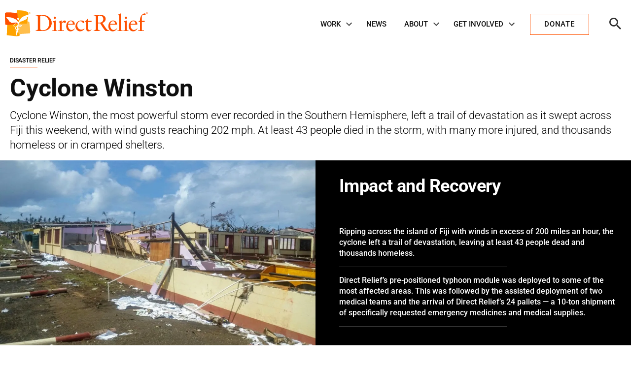

--- FILE ---
content_type: text/html; charset=UTF-8
request_url: https://www.directrelief.org/emergency/cyclone-winston/
body_size: 51233
content:
<!doctype html>
<html lang="en-US">
<head>
	<meta charset="UTF-8"><script type="text/javascript">(window.NREUM||(NREUM={})).init={ajax:{deny_list:["bam.nr-data.net"]},feature_flags:["soft_nav"]};(window.NREUM||(NREUM={})).loader_config={licenseKey:"73112b0ee5",applicationID:"132281307",browserID:"132283834"};;/*! For license information please see nr-loader-rum-1.308.0.min.js.LICENSE.txt */
(()=>{var e,t,r={163:(e,t,r)=>{"use strict";r.d(t,{j:()=>E});var n=r(384),i=r(1741);var a=r(2555);r(860).K7.genericEvents;const s="experimental.resources",o="register",c=e=>{if(!e||"string"!=typeof e)return!1;try{document.createDocumentFragment().querySelector(e)}catch{return!1}return!0};var d=r(2614),u=r(944),l=r(8122);const f="[data-nr-mask]",g=e=>(0,l.a)(e,(()=>{const e={feature_flags:[],experimental:{allow_registered_children:!1,resources:!1},mask_selector:"*",block_selector:"[data-nr-block]",mask_input_options:{color:!1,date:!1,"datetime-local":!1,email:!1,month:!1,number:!1,range:!1,search:!1,tel:!1,text:!1,time:!1,url:!1,week:!1,textarea:!1,select:!1,password:!0}};return{ajax:{deny_list:void 0,block_internal:!0,enabled:!0,autoStart:!0},api:{get allow_registered_children(){return e.feature_flags.includes(o)||e.experimental.allow_registered_children},set allow_registered_children(t){e.experimental.allow_registered_children=t},duplicate_registered_data:!1},browser_consent_mode:{enabled:!1},distributed_tracing:{enabled:void 0,exclude_newrelic_header:void 0,cors_use_newrelic_header:void 0,cors_use_tracecontext_headers:void 0,allowed_origins:void 0},get feature_flags(){return e.feature_flags},set feature_flags(t){e.feature_flags=t},generic_events:{enabled:!0,autoStart:!0},harvest:{interval:30},jserrors:{enabled:!0,autoStart:!0},logging:{enabled:!0,autoStart:!0},metrics:{enabled:!0,autoStart:!0},obfuscate:void 0,page_action:{enabled:!0},page_view_event:{enabled:!0,autoStart:!0},page_view_timing:{enabled:!0,autoStart:!0},performance:{capture_marks:!1,capture_measures:!1,capture_detail:!0,resources:{get enabled(){return e.feature_flags.includes(s)||e.experimental.resources},set enabled(t){e.experimental.resources=t},asset_types:[],first_party_domains:[],ignore_newrelic:!0}},privacy:{cookies_enabled:!0},proxy:{assets:void 0,beacon:void 0},session:{expiresMs:d.wk,inactiveMs:d.BB},session_replay:{autoStart:!0,enabled:!1,preload:!1,sampling_rate:10,error_sampling_rate:100,collect_fonts:!1,inline_images:!1,fix_stylesheets:!0,mask_all_inputs:!0,get mask_text_selector(){return e.mask_selector},set mask_text_selector(t){c(t)?e.mask_selector="".concat(t,",").concat(f):""===t||null===t?e.mask_selector=f:(0,u.R)(5,t)},get block_class(){return"nr-block"},get ignore_class(){return"nr-ignore"},get mask_text_class(){return"nr-mask"},get block_selector(){return e.block_selector},set block_selector(t){c(t)?e.block_selector+=",".concat(t):""!==t&&(0,u.R)(6,t)},get mask_input_options(){return e.mask_input_options},set mask_input_options(t){t&&"object"==typeof t?e.mask_input_options={...t,password:!0}:(0,u.R)(7,t)}},session_trace:{enabled:!0,autoStart:!0},soft_navigations:{enabled:!0,autoStart:!0},spa:{enabled:!0,autoStart:!0},ssl:void 0,user_actions:{enabled:!0,elementAttributes:["id","className","tagName","type"]}}})());var p=r(6154),m=r(9324);let h=0;const v={buildEnv:m.F3,distMethod:m.Xs,version:m.xv,originTime:p.WN},b={consented:!1},y={appMetadata:{},get consented(){return this.session?.state?.consent||b.consented},set consented(e){b.consented=e},customTransaction:void 0,denyList:void 0,disabled:!1,harvester:void 0,isolatedBacklog:!1,isRecording:!1,loaderType:void 0,maxBytes:3e4,obfuscator:void 0,onerror:void 0,ptid:void 0,releaseIds:{},session:void 0,timeKeeper:void 0,registeredEntities:[],jsAttributesMetadata:{bytes:0},get harvestCount(){return++h}},_=e=>{const t=(0,l.a)(e,y),r=Object.keys(v).reduce((e,t)=>(e[t]={value:v[t],writable:!1,configurable:!0,enumerable:!0},e),{});return Object.defineProperties(t,r)};var w=r(5701);const x=e=>{const t=e.startsWith("http");e+="/",r.p=t?e:"https://"+e};var R=r(7836),k=r(3241);const A={accountID:void 0,trustKey:void 0,agentID:void 0,licenseKey:void 0,applicationID:void 0,xpid:void 0},S=e=>(0,l.a)(e,A),T=new Set;function E(e,t={},r,s){let{init:o,info:c,loader_config:d,runtime:u={},exposed:l=!0}=t;if(!c){const e=(0,n.pV)();o=e.init,c=e.info,d=e.loader_config}e.init=g(o||{}),e.loader_config=S(d||{}),c.jsAttributes??={},p.bv&&(c.jsAttributes.isWorker=!0),e.info=(0,a.D)(c);const f=e.init,m=[c.beacon,c.errorBeacon];T.has(e.agentIdentifier)||(f.proxy.assets&&(x(f.proxy.assets),m.push(f.proxy.assets)),f.proxy.beacon&&m.push(f.proxy.beacon),e.beacons=[...m],function(e){const t=(0,n.pV)();Object.getOwnPropertyNames(i.W.prototype).forEach(r=>{const n=i.W.prototype[r];if("function"!=typeof n||"constructor"===n)return;let a=t[r];e[r]&&!1!==e.exposed&&"micro-agent"!==e.runtime?.loaderType&&(t[r]=(...t)=>{const n=e[r](...t);return a?a(...t):n})})}(e),(0,n.US)("activatedFeatures",w.B)),u.denyList=[...f.ajax.deny_list||[],...f.ajax.block_internal?m:[]],u.ptid=e.agentIdentifier,u.loaderType=r,e.runtime=_(u),T.has(e.agentIdentifier)||(e.ee=R.ee.get(e.agentIdentifier),e.exposed=l,(0,k.W)({agentIdentifier:e.agentIdentifier,drained:!!w.B?.[e.agentIdentifier],type:"lifecycle",name:"initialize",feature:void 0,data:e.config})),T.add(e.agentIdentifier)}},384:(e,t,r)=>{"use strict";r.d(t,{NT:()=>s,US:()=>u,Zm:()=>o,bQ:()=>d,dV:()=>c,pV:()=>l});var n=r(6154),i=r(1863),a=r(1910);const s={beacon:"bam.nr-data.net",errorBeacon:"bam.nr-data.net"};function o(){return n.gm.NREUM||(n.gm.NREUM={}),void 0===n.gm.newrelic&&(n.gm.newrelic=n.gm.NREUM),n.gm.NREUM}function c(){let e=o();return e.o||(e.o={ST:n.gm.setTimeout,SI:n.gm.setImmediate||n.gm.setInterval,CT:n.gm.clearTimeout,XHR:n.gm.XMLHttpRequest,REQ:n.gm.Request,EV:n.gm.Event,PR:n.gm.Promise,MO:n.gm.MutationObserver,FETCH:n.gm.fetch,WS:n.gm.WebSocket},(0,a.i)(...Object.values(e.o))),e}function d(e,t){let r=o();r.initializedAgents??={},t.initializedAt={ms:(0,i.t)(),date:new Date},r.initializedAgents[e]=t}function u(e,t){o()[e]=t}function l(){return function(){let e=o();const t=e.info||{};e.info={beacon:s.beacon,errorBeacon:s.errorBeacon,...t}}(),function(){let e=o();const t=e.init||{};e.init={...t}}(),c(),function(){let e=o();const t=e.loader_config||{};e.loader_config={...t}}(),o()}},782:(e,t,r)=>{"use strict";r.d(t,{T:()=>n});const n=r(860).K7.pageViewTiming},860:(e,t,r)=>{"use strict";r.d(t,{$J:()=>u,K7:()=>c,P3:()=>d,XX:()=>i,Yy:()=>o,df:()=>a,qY:()=>n,v4:()=>s});const n="events",i="jserrors",a="browser/blobs",s="rum",o="browser/logs",c={ajax:"ajax",genericEvents:"generic_events",jserrors:i,logging:"logging",metrics:"metrics",pageAction:"page_action",pageViewEvent:"page_view_event",pageViewTiming:"page_view_timing",sessionReplay:"session_replay",sessionTrace:"session_trace",softNav:"soft_navigations",spa:"spa"},d={[c.pageViewEvent]:1,[c.pageViewTiming]:2,[c.metrics]:3,[c.jserrors]:4,[c.spa]:5,[c.ajax]:6,[c.sessionTrace]:7,[c.softNav]:8,[c.sessionReplay]:9,[c.logging]:10,[c.genericEvents]:11},u={[c.pageViewEvent]:s,[c.pageViewTiming]:n,[c.ajax]:n,[c.spa]:n,[c.softNav]:n,[c.metrics]:i,[c.jserrors]:i,[c.sessionTrace]:a,[c.sessionReplay]:a,[c.logging]:o,[c.genericEvents]:"ins"}},944:(e,t,r)=>{"use strict";r.d(t,{R:()=>i});var n=r(3241);function i(e,t){"function"==typeof console.debug&&(console.debug("New Relic Warning: https://github.com/newrelic/newrelic-browser-agent/blob/main/docs/warning-codes.md#".concat(e),t),(0,n.W)({agentIdentifier:null,drained:null,type:"data",name:"warn",feature:"warn",data:{code:e,secondary:t}}))}},1687:(e,t,r)=>{"use strict";r.d(t,{Ak:()=>d,Ze:()=>f,x3:()=>u});var n=r(3241),i=r(7836),a=r(3606),s=r(860),o=r(2646);const c={};function d(e,t){const r={staged:!1,priority:s.P3[t]||0};l(e),c[e].get(t)||c[e].set(t,r)}function u(e,t){e&&c[e]&&(c[e].get(t)&&c[e].delete(t),p(e,t,!1),c[e].size&&g(e))}function l(e){if(!e)throw new Error("agentIdentifier required");c[e]||(c[e]=new Map)}function f(e="",t="feature",r=!1){if(l(e),!e||!c[e].get(t)||r)return p(e,t);c[e].get(t).staged=!0,g(e)}function g(e){const t=Array.from(c[e]);t.every(([e,t])=>t.staged)&&(t.sort((e,t)=>e[1].priority-t[1].priority),t.forEach(([t])=>{c[e].delete(t),p(e,t)}))}function p(e,t,r=!0){const s=e?i.ee.get(e):i.ee,c=a.i.handlers;if(!s.aborted&&s.backlog&&c){if((0,n.W)({agentIdentifier:e,type:"lifecycle",name:"drain",feature:t}),r){const e=s.backlog[t],r=c[t];if(r){for(let t=0;e&&t<e.length;++t)m(e[t],r);Object.entries(r).forEach(([e,t])=>{Object.values(t||{}).forEach(t=>{t[0]?.on&&t[0]?.context()instanceof o.y&&t[0].on(e,t[1])})})}}s.isolatedBacklog||delete c[t],s.backlog[t]=null,s.emit("drain-"+t,[])}}function m(e,t){var r=e[1];Object.values(t[r]||{}).forEach(t=>{var r=e[0];if(t[0]===r){var n=t[1],i=e[3],a=e[2];n.apply(i,a)}})}},1738:(e,t,r)=>{"use strict";r.d(t,{U:()=>g,Y:()=>f});var n=r(3241),i=r(9908),a=r(1863),s=r(944),o=r(5701),c=r(3969),d=r(8362),u=r(860),l=r(4261);function f(e,t,r,a){const f=a||r;!f||f[e]&&f[e]!==d.d.prototype[e]||(f[e]=function(){(0,i.p)(c.xV,["API/"+e+"/called"],void 0,u.K7.metrics,r.ee),(0,n.W)({agentIdentifier:r.agentIdentifier,drained:!!o.B?.[r.agentIdentifier],type:"data",name:"api",feature:l.Pl+e,data:{}});try{return t.apply(this,arguments)}catch(e){(0,s.R)(23,e)}})}function g(e,t,r,n,s){const o=e.info;null===r?delete o.jsAttributes[t]:o.jsAttributes[t]=r,(s||null===r)&&(0,i.p)(l.Pl+n,[(0,a.t)(),t,r],void 0,"session",e.ee)}},1741:(e,t,r)=>{"use strict";r.d(t,{W:()=>a});var n=r(944),i=r(4261);class a{#e(e,...t){if(this[e]!==a.prototype[e])return this[e](...t);(0,n.R)(35,e)}addPageAction(e,t){return this.#e(i.hG,e,t)}register(e){return this.#e(i.eY,e)}recordCustomEvent(e,t){return this.#e(i.fF,e,t)}setPageViewName(e,t){return this.#e(i.Fw,e,t)}setCustomAttribute(e,t,r){return this.#e(i.cD,e,t,r)}noticeError(e,t){return this.#e(i.o5,e,t)}setUserId(e,t=!1){return this.#e(i.Dl,e,t)}setApplicationVersion(e){return this.#e(i.nb,e)}setErrorHandler(e){return this.#e(i.bt,e)}addRelease(e,t){return this.#e(i.k6,e,t)}log(e,t){return this.#e(i.$9,e,t)}start(){return this.#e(i.d3)}finished(e){return this.#e(i.BL,e)}recordReplay(){return this.#e(i.CH)}pauseReplay(){return this.#e(i.Tb)}addToTrace(e){return this.#e(i.U2,e)}setCurrentRouteName(e){return this.#e(i.PA,e)}interaction(e){return this.#e(i.dT,e)}wrapLogger(e,t,r){return this.#e(i.Wb,e,t,r)}measure(e,t){return this.#e(i.V1,e,t)}consent(e){return this.#e(i.Pv,e)}}},1863:(e,t,r)=>{"use strict";function n(){return Math.floor(performance.now())}r.d(t,{t:()=>n})},1910:(e,t,r)=>{"use strict";r.d(t,{i:()=>a});var n=r(944);const i=new Map;function a(...e){return e.every(e=>{if(i.has(e))return i.get(e);const t="function"==typeof e?e.toString():"",r=t.includes("[native code]"),a=t.includes("nrWrapper");return r||a||(0,n.R)(64,e?.name||t),i.set(e,r),r})}},2555:(e,t,r)=>{"use strict";r.d(t,{D:()=>o,f:()=>s});var n=r(384),i=r(8122);const a={beacon:n.NT.beacon,errorBeacon:n.NT.errorBeacon,licenseKey:void 0,applicationID:void 0,sa:void 0,queueTime:void 0,applicationTime:void 0,ttGuid:void 0,user:void 0,account:void 0,product:void 0,extra:void 0,jsAttributes:{},userAttributes:void 0,atts:void 0,transactionName:void 0,tNamePlain:void 0};function s(e){try{return!!e.licenseKey&&!!e.errorBeacon&&!!e.applicationID}catch(e){return!1}}const o=e=>(0,i.a)(e,a)},2614:(e,t,r)=>{"use strict";r.d(t,{BB:()=>s,H3:()=>n,g:()=>d,iL:()=>c,tS:()=>o,uh:()=>i,wk:()=>a});const n="NRBA",i="SESSION",a=144e5,s=18e5,o={STARTED:"session-started",PAUSE:"session-pause",RESET:"session-reset",RESUME:"session-resume",UPDATE:"session-update"},c={SAME_TAB:"same-tab",CROSS_TAB:"cross-tab"},d={OFF:0,FULL:1,ERROR:2}},2646:(e,t,r)=>{"use strict";r.d(t,{y:()=>n});class n{constructor(e){this.contextId=e}}},2843:(e,t,r)=>{"use strict";r.d(t,{G:()=>a,u:()=>i});var n=r(3878);function i(e,t=!1,r,i){(0,n.DD)("visibilitychange",function(){if(t)return void("hidden"===document.visibilityState&&e());e(document.visibilityState)},r,i)}function a(e,t,r){(0,n.sp)("pagehide",e,t,r)}},3241:(e,t,r)=>{"use strict";r.d(t,{W:()=>a});var n=r(6154);const i="newrelic";function a(e={}){try{n.gm.dispatchEvent(new CustomEvent(i,{detail:e}))}catch(e){}}},3606:(e,t,r)=>{"use strict";r.d(t,{i:()=>a});var n=r(9908);a.on=s;var i=a.handlers={};function a(e,t,r,a){s(a||n.d,i,e,t,r)}function s(e,t,r,i,a){a||(a="feature"),e||(e=n.d);var s=t[a]=t[a]||{};(s[r]=s[r]||[]).push([e,i])}},3878:(e,t,r)=>{"use strict";function n(e,t){return{capture:e,passive:!1,signal:t}}function i(e,t,r=!1,i){window.addEventListener(e,t,n(r,i))}function a(e,t,r=!1,i){document.addEventListener(e,t,n(r,i))}r.d(t,{DD:()=>a,jT:()=>n,sp:()=>i})},3969:(e,t,r)=>{"use strict";r.d(t,{TZ:()=>n,XG:()=>o,rs:()=>i,xV:()=>s,z_:()=>a});const n=r(860).K7.metrics,i="sm",a="cm",s="storeSupportabilityMetrics",o="storeEventMetrics"},4234:(e,t,r)=>{"use strict";r.d(t,{W:()=>a});var n=r(7836),i=r(1687);class a{constructor(e,t){this.agentIdentifier=e,this.ee=n.ee.get(e),this.featureName=t,this.blocked=!1}deregisterDrain(){(0,i.x3)(this.agentIdentifier,this.featureName)}}},4261:(e,t,r)=>{"use strict";r.d(t,{$9:()=>d,BL:()=>o,CH:()=>g,Dl:()=>_,Fw:()=>y,PA:()=>h,Pl:()=>n,Pv:()=>k,Tb:()=>l,U2:()=>a,V1:()=>R,Wb:()=>x,bt:()=>b,cD:()=>v,d3:()=>w,dT:()=>c,eY:()=>p,fF:()=>f,hG:()=>i,k6:()=>s,nb:()=>m,o5:()=>u});const n="api-",i="addPageAction",a="addToTrace",s="addRelease",o="finished",c="interaction",d="log",u="noticeError",l="pauseReplay",f="recordCustomEvent",g="recordReplay",p="register",m="setApplicationVersion",h="setCurrentRouteName",v="setCustomAttribute",b="setErrorHandler",y="setPageViewName",_="setUserId",w="start",x="wrapLogger",R="measure",k="consent"},5289:(e,t,r)=>{"use strict";r.d(t,{GG:()=>s,Qr:()=>c,sB:()=>o});var n=r(3878),i=r(6389);function a(){return"undefined"==typeof document||"complete"===document.readyState}function s(e,t){if(a())return e();const r=(0,i.J)(e),s=setInterval(()=>{a()&&(clearInterval(s),r())},500);(0,n.sp)("load",r,t)}function o(e){if(a())return e();(0,n.DD)("DOMContentLoaded",e)}function c(e){if(a())return e();(0,n.sp)("popstate",e)}},5607:(e,t,r)=>{"use strict";r.d(t,{W:()=>n});const n=(0,r(9566).bz)()},5701:(e,t,r)=>{"use strict";r.d(t,{B:()=>a,t:()=>s});var n=r(3241);const i=new Set,a={};function s(e,t){const r=t.agentIdentifier;a[r]??={},e&&"object"==typeof e&&(i.has(r)||(t.ee.emit("rumresp",[e]),a[r]=e,i.add(r),(0,n.W)({agentIdentifier:r,loaded:!0,drained:!0,type:"lifecycle",name:"load",feature:void 0,data:e})))}},6154:(e,t,r)=>{"use strict";r.d(t,{OF:()=>c,RI:()=>i,WN:()=>u,bv:()=>a,eN:()=>l,gm:()=>s,mw:()=>o,sb:()=>d});var n=r(1863);const i="undefined"!=typeof window&&!!window.document,a="undefined"!=typeof WorkerGlobalScope&&("undefined"!=typeof self&&self instanceof WorkerGlobalScope&&self.navigator instanceof WorkerNavigator||"undefined"!=typeof globalThis&&globalThis instanceof WorkerGlobalScope&&globalThis.navigator instanceof WorkerNavigator),s=i?window:"undefined"!=typeof WorkerGlobalScope&&("undefined"!=typeof self&&self instanceof WorkerGlobalScope&&self||"undefined"!=typeof globalThis&&globalThis instanceof WorkerGlobalScope&&globalThis),o=Boolean("hidden"===s?.document?.visibilityState),c=/iPad|iPhone|iPod/.test(s.navigator?.userAgent),d=c&&"undefined"==typeof SharedWorker,u=((()=>{const e=s.navigator?.userAgent?.match(/Firefox[/\s](\d+\.\d+)/);Array.isArray(e)&&e.length>=2&&e[1]})(),Date.now()-(0,n.t)()),l=()=>"undefined"!=typeof PerformanceNavigationTiming&&s?.performance?.getEntriesByType("navigation")?.[0]?.responseStart},6389:(e,t,r)=>{"use strict";function n(e,t=500,r={}){const n=r?.leading||!1;let i;return(...r)=>{n&&void 0===i&&(e.apply(this,r),i=setTimeout(()=>{i=clearTimeout(i)},t)),n||(clearTimeout(i),i=setTimeout(()=>{e.apply(this,r)},t))}}function i(e){let t=!1;return(...r)=>{t||(t=!0,e.apply(this,r))}}r.d(t,{J:()=>i,s:()=>n})},6630:(e,t,r)=>{"use strict";r.d(t,{T:()=>n});const n=r(860).K7.pageViewEvent},7699:(e,t,r)=>{"use strict";r.d(t,{It:()=>a,KC:()=>o,No:()=>i,qh:()=>s});var n=r(860);const i=16e3,a=1e6,s="SESSION_ERROR",o={[n.K7.logging]:!0,[n.K7.genericEvents]:!1,[n.K7.jserrors]:!1,[n.K7.ajax]:!1}},7836:(e,t,r)=>{"use strict";r.d(t,{P:()=>o,ee:()=>c});var n=r(384),i=r(8990),a=r(2646),s=r(5607);const o="nr@context:".concat(s.W),c=function e(t,r){var n={},s={},u={},l=!1;try{l=16===r.length&&d.initializedAgents?.[r]?.runtime.isolatedBacklog}catch(e){}var f={on:p,addEventListener:p,removeEventListener:function(e,t){var r=n[e];if(!r)return;for(var i=0;i<r.length;i++)r[i]===t&&r.splice(i,1)},emit:function(e,r,n,i,a){!1!==a&&(a=!0);if(c.aborted&&!i)return;t&&a&&t.emit(e,r,n);var o=g(n);m(e).forEach(e=>{e.apply(o,r)});var d=v()[s[e]];d&&d.push([f,e,r,o]);return o},get:h,listeners:m,context:g,buffer:function(e,t){const r=v();if(t=t||"feature",f.aborted)return;Object.entries(e||{}).forEach(([e,n])=>{s[n]=t,t in r||(r[t]=[])})},abort:function(){f._aborted=!0,Object.keys(f.backlog).forEach(e=>{delete f.backlog[e]})},isBuffering:function(e){return!!v()[s[e]]},debugId:r,backlog:l?{}:t&&"object"==typeof t.backlog?t.backlog:{},isolatedBacklog:l};return Object.defineProperty(f,"aborted",{get:()=>{let e=f._aborted||!1;return e||(t&&(e=t.aborted),e)}}),f;function g(e){return e&&e instanceof a.y?e:e?(0,i.I)(e,o,()=>new a.y(o)):new a.y(o)}function p(e,t){n[e]=m(e).concat(t)}function m(e){return n[e]||[]}function h(t){return u[t]=u[t]||e(f,t)}function v(){return f.backlog}}(void 0,"globalEE"),d=(0,n.Zm)();d.ee||(d.ee=c)},8122:(e,t,r)=>{"use strict";r.d(t,{a:()=>i});var n=r(944);function i(e,t){try{if(!e||"object"!=typeof e)return(0,n.R)(3);if(!t||"object"!=typeof t)return(0,n.R)(4);const r=Object.create(Object.getPrototypeOf(t),Object.getOwnPropertyDescriptors(t)),a=0===Object.keys(r).length?e:r;for(let s in a)if(void 0!==e[s])try{if(null===e[s]){r[s]=null;continue}Array.isArray(e[s])&&Array.isArray(t[s])?r[s]=Array.from(new Set([...e[s],...t[s]])):"object"==typeof e[s]&&"object"==typeof t[s]?r[s]=i(e[s],t[s]):r[s]=e[s]}catch(e){r[s]||(0,n.R)(1,e)}return r}catch(e){(0,n.R)(2,e)}}},8362:(e,t,r)=>{"use strict";r.d(t,{d:()=>a});var n=r(9566),i=r(1741);class a extends i.W{agentIdentifier=(0,n.LA)(16)}},8374:(e,t,r)=>{r.nc=(()=>{try{return document?.currentScript?.nonce}catch(e){}return""})()},8990:(e,t,r)=>{"use strict";r.d(t,{I:()=>i});var n=Object.prototype.hasOwnProperty;function i(e,t,r){if(n.call(e,t))return e[t];var i=r();if(Object.defineProperty&&Object.keys)try{return Object.defineProperty(e,t,{value:i,writable:!0,enumerable:!1}),i}catch(e){}return e[t]=i,i}},9324:(e,t,r)=>{"use strict";r.d(t,{F3:()=>i,Xs:()=>a,xv:()=>n});const n="1.308.0",i="PROD",a="CDN"},9566:(e,t,r)=>{"use strict";r.d(t,{LA:()=>o,bz:()=>s});var n=r(6154);const i="xxxxxxxx-xxxx-4xxx-yxxx-xxxxxxxxxxxx";function a(e,t){return e?15&e[t]:16*Math.random()|0}function s(){const e=n.gm?.crypto||n.gm?.msCrypto;let t,r=0;return e&&e.getRandomValues&&(t=e.getRandomValues(new Uint8Array(30))),i.split("").map(e=>"x"===e?a(t,r++).toString(16):"y"===e?(3&a()|8).toString(16):e).join("")}function o(e){const t=n.gm?.crypto||n.gm?.msCrypto;let r,i=0;t&&t.getRandomValues&&(r=t.getRandomValues(new Uint8Array(e)));const s=[];for(var o=0;o<e;o++)s.push(a(r,i++).toString(16));return s.join("")}},9908:(e,t,r)=>{"use strict";r.d(t,{d:()=>n,p:()=>i});var n=r(7836).ee.get("handle");function i(e,t,r,i,a){a?(a.buffer([e],i),a.emit(e,t,r)):(n.buffer([e],i),n.emit(e,t,r))}}},n={};function i(e){var t=n[e];if(void 0!==t)return t.exports;var a=n[e]={exports:{}};return r[e](a,a.exports,i),a.exports}i.m=r,i.d=(e,t)=>{for(var r in t)i.o(t,r)&&!i.o(e,r)&&Object.defineProperty(e,r,{enumerable:!0,get:t[r]})},i.f={},i.e=e=>Promise.all(Object.keys(i.f).reduce((t,r)=>(i.f[r](e,t),t),[])),i.u=e=>"nr-rum-1.308.0.min.js",i.o=(e,t)=>Object.prototype.hasOwnProperty.call(e,t),e={},t="NRBA-1.308.0.PROD:",i.l=(r,n,a,s)=>{if(e[r])e[r].push(n);else{var o,c;if(void 0!==a)for(var d=document.getElementsByTagName("script"),u=0;u<d.length;u++){var l=d[u];if(l.getAttribute("src")==r||l.getAttribute("data-webpack")==t+a){o=l;break}}if(!o){c=!0;var f={296:"sha512-+MIMDsOcckGXa1EdWHqFNv7P+JUkd5kQwCBr3KE6uCvnsBNUrdSt4a/3/L4j4TxtnaMNjHpza2/erNQbpacJQA=="};(o=document.createElement("script")).charset="utf-8",i.nc&&o.setAttribute("nonce",i.nc),o.setAttribute("data-webpack",t+a),o.src=r,0!==o.src.indexOf(window.location.origin+"/")&&(o.crossOrigin="anonymous"),f[s]&&(o.integrity=f[s])}e[r]=[n];var g=(t,n)=>{o.onerror=o.onload=null,clearTimeout(p);var i=e[r];if(delete e[r],o.parentNode&&o.parentNode.removeChild(o),i&&i.forEach(e=>e(n)),t)return t(n)},p=setTimeout(g.bind(null,void 0,{type:"timeout",target:o}),12e4);o.onerror=g.bind(null,o.onerror),o.onload=g.bind(null,o.onload),c&&document.head.appendChild(o)}},i.r=e=>{"undefined"!=typeof Symbol&&Symbol.toStringTag&&Object.defineProperty(e,Symbol.toStringTag,{value:"Module"}),Object.defineProperty(e,"__esModule",{value:!0})},i.p="https://js-agent.newrelic.com/",(()=>{var e={374:0,840:0};i.f.j=(t,r)=>{var n=i.o(e,t)?e[t]:void 0;if(0!==n)if(n)r.push(n[2]);else{var a=new Promise((r,i)=>n=e[t]=[r,i]);r.push(n[2]=a);var s=i.p+i.u(t),o=new Error;i.l(s,r=>{if(i.o(e,t)&&(0!==(n=e[t])&&(e[t]=void 0),n)){var a=r&&("load"===r.type?"missing":r.type),s=r&&r.target&&r.target.src;o.message="Loading chunk "+t+" failed: ("+a+": "+s+")",o.name="ChunkLoadError",o.type=a,o.request=s,n[1](o)}},"chunk-"+t,t)}};var t=(t,r)=>{var n,a,[s,o,c]=r,d=0;if(s.some(t=>0!==e[t])){for(n in o)i.o(o,n)&&(i.m[n]=o[n]);if(c)c(i)}for(t&&t(r);d<s.length;d++)a=s[d],i.o(e,a)&&e[a]&&e[a][0](),e[a]=0},r=self["webpackChunk:NRBA-1.308.0.PROD"]=self["webpackChunk:NRBA-1.308.0.PROD"]||[];r.forEach(t.bind(null,0)),r.push=t.bind(null,r.push.bind(r))})(),(()=>{"use strict";i(8374);var e=i(8362),t=i(860);const r=Object.values(t.K7);var n=i(163);var a=i(9908),s=i(1863),o=i(4261),c=i(1738);var d=i(1687),u=i(4234),l=i(5289),f=i(6154),g=i(944),p=i(384);const m=e=>f.RI&&!0===e?.privacy.cookies_enabled;function h(e){return!!(0,p.dV)().o.MO&&m(e)&&!0===e?.session_trace.enabled}var v=i(6389),b=i(7699);class y extends u.W{constructor(e,t){super(e.agentIdentifier,t),this.agentRef=e,this.abortHandler=void 0,this.featAggregate=void 0,this.loadedSuccessfully=void 0,this.onAggregateImported=new Promise(e=>{this.loadedSuccessfully=e}),this.deferred=Promise.resolve(),!1===e.init[this.featureName].autoStart?this.deferred=new Promise((t,r)=>{this.ee.on("manual-start-all",(0,v.J)(()=>{(0,d.Ak)(e.agentIdentifier,this.featureName),t()}))}):(0,d.Ak)(e.agentIdentifier,t)}importAggregator(e,t,r={}){if(this.featAggregate)return;const n=async()=>{let n;await this.deferred;try{if(m(e.init)){const{setupAgentSession:t}=await i.e(296).then(i.bind(i,3305));n=t(e)}}catch(e){(0,g.R)(20,e),this.ee.emit("internal-error",[e]),(0,a.p)(b.qh,[e],void 0,this.featureName,this.ee)}try{if(!this.#t(this.featureName,n,e.init))return(0,d.Ze)(this.agentIdentifier,this.featureName),void this.loadedSuccessfully(!1);const{Aggregate:i}=await t();this.featAggregate=new i(e,r),e.runtime.harvester.initializedAggregates.push(this.featAggregate),this.loadedSuccessfully(!0)}catch(e){(0,g.R)(34,e),this.abortHandler?.(),(0,d.Ze)(this.agentIdentifier,this.featureName,!0),this.loadedSuccessfully(!1),this.ee&&this.ee.abort()}};f.RI?(0,l.GG)(()=>n(),!0):n()}#t(e,r,n){if(this.blocked)return!1;switch(e){case t.K7.sessionReplay:return h(n)&&!!r;case t.K7.sessionTrace:return!!r;default:return!0}}}var _=i(6630),w=i(2614),x=i(3241);class R extends y{static featureName=_.T;constructor(e){var t;super(e,_.T),this.setupInspectionEvents(e.agentIdentifier),t=e,(0,c.Y)(o.Fw,function(e,r){"string"==typeof e&&("/"!==e.charAt(0)&&(e="/"+e),t.runtime.customTransaction=(r||"http://custom.transaction")+e,(0,a.p)(o.Pl+o.Fw,[(0,s.t)()],void 0,void 0,t.ee))},t),this.importAggregator(e,()=>i.e(296).then(i.bind(i,3943)))}setupInspectionEvents(e){const t=(t,r)=>{t&&(0,x.W)({agentIdentifier:e,timeStamp:t.timeStamp,loaded:"complete"===t.target.readyState,type:"window",name:r,data:t.target.location+""})};(0,l.sB)(e=>{t(e,"DOMContentLoaded")}),(0,l.GG)(e=>{t(e,"load")}),(0,l.Qr)(e=>{t(e,"navigate")}),this.ee.on(w.tS.UPDATE,(t,r)=>{(0,x.W)({agentIdentifier:e,type:"lifecycle",name:"session",data:r})})}}class k extends e.d{constructor(e){var t;(super(),f.gm)?(this.features={},(0,p.bQ)(this.agentIdentifier,this),this.desiredFeatures=new Set(e.features||[]),this.desiredFeatures.add(R),(0,n.j)(this,e,e.loaderType||"agent"),t=this,(0,c.Y)(o.cD,function(e,r,n=!1){if("string"==typeof e){if(["string","number","boolean"].includes(typeof r)||null===r)return(0,c.U)(t,e,r,o.cD,n);(0,g.R)(40,typeof r)}else(0,g.R)(39,typeof e)},t),function(e){(0,c.Y)(o.Dl,function(t,r=!1){if("string"!=typeof t&&null!==t)return void(0,g.R)(41,typeof t);const n=e.info.jsAttributes["enduser.id"];r&&null!=n&&n!==t?(0,a.p)(o.Pl+"setUserIdAndResetSession",[t],void 0,"session",e.ee):(0,c.U)(e,"enduser.id",t,o.Dl,!0)},e)}(this),function(e){(0,c.Y)(o.nb,function(t){if("string"==typeof t||null===t)return(0,c.U)(e,"application.version",t,o.nb,!1);(0,g.R)(42,typeof t)},e)}(this),function(e){(0,c.Y)(o.d3,function(){e.ee.emit("manual-start-all")},e)}(this),function(e){(0,c.Y)(o.Pv,function(t=!0){if("boolean"==typeof t){if((0,a.p)(o.Pl+o.Pv,[t],void 0,"session",e.ee),e.runtime.consented=t,t){const t=e.features.page_view_event;t.onAggregateImported.then(e=>{const r=t.featAggregate;e&&!r.sentRum&&r.sendRum()})}}else(0,g.R)(65,typeof t)},e)}(this),this.run()):(0,g.R)(21)}get config(){return{info:this.info,init:this.init,loader_config:this.loader_config,runtime:this.runtime}}get api(){return this}run(){try{const e=function(e){const t={};return r.forEach(r=>{t[r]=!!e[r]?.enabled}),t}(this.init),n=[...this.desiredFeatures];n.sort((e,r)=>t.P3[e.featureName]-t.P3[r.featureName]),n.forEach(r=>{if(!e[r.featureName]&&r.featureName!==t.K7.pageViewEvent)return;if(r.featureName===t.K7.spa)return void(0,g.R)(67);const n=function(e){switch(e){case t.K7.ajax:return[t.K7.jserrors];case t.K7.sessionTrace:return[t.K7.ajax,t.K7.pageViewEvent];case t.K7.sessionReplay:return[t.K7.sessionTrace];case t.K7.pageViewTiming:return[t.K7.pageViewEvent];default:return[]}}(r.featureName).filter(e=>!(e in this.features));n.length>0&&(0,g.R)(36,{targetFeature:r.featureName,missingDependencies:n}),this.features[r.featureName]=new r(this)})}catch(e){(0,g.R)(22,e);for(const e in this.features)this.features[e].abortHandler?.();const t=(0,p.Zm)();delete t.initializedAgents[this.agentIdentifier]?.features,delete this.sharedAggregator;return t.ee.get(this.agentIdentifier).abort(),!1}}}var A=i(2843),S=i(782);class T extends y{static featureName=S.T;constructor(e){super(e,S.T),f.RI&&((0,A.u)(()=>(0,a.p)("docHidden",[(0,s.t)()],void 0,S.T,this.ee),!0),(0,A.G)(()=>(0,a.p)("winPagehide",[(0,s.t)()],void 0,S.T,this.ee)),this.importAggregator(e,()=>i.e(296).then(i.bind(i,2117))))}}var E=i(3969);class I extends y{static featureName=E.TZ;constructor(e){super(e,E.TZ),f.RI&&document.addEventListener("securitypolicyviolation",e=>{(0,a.p)(E.xV,["Generic/CSPViolation/Detected"],void 0,this.featureName,this.ee)}),this.importAggregator(e,()=>i.e(296).then(i.bind(i,9623)))}}new k({features:[R,T,I],loaderType:"lite"})})()})();</script>
	<meta name="viewport" content="width=device-width, initial-scale=1">
	<link rel="profile" href="https://gmpg.org/xfn/11">

	<meta name='robots' content='index, follow, max-image-preview:large, max-snippet:-1, max-video-preview:-1' />
		<script>
			const trackingData = {"accounts":{"omniture":null,"google_analytics":null,"google_analytics_view":null},"dimensions":{"context":"lp-response","meta":"Cyclone Winston","date":"November 19, 2024","authors":"slange","post_id":20385},"dimension_map":["context","taxonomy","meta","date","authors","post_id"]};
		</script>
		<!-- Jetpack Site Verification Tags -->
<meta name="google-site-verification" content="mcsC65_5fNpKGXSH8H168P4WXYHqgLP9i2ZTZW8IVXI" />
<meta name="msvalidate.01" content="32E99892395CB9594016152EAA85A095" />
<meta name="p:domain_verify" content="08b0faf2e66047bade1083d77f9bc2a3" />
<meta name="yandex-verification" content="819bfd6f622a1988a064e54c34c789" />

	<!-- This site is optimized with the Yoast SEO Premium plugin v24.9 (Yoast SEO v24.9) - https://yoast.com/wordpress/plugins/seo/ -->
	<title>Cyclone Winston | Disaster Response | Direct Relief</title>
	<meta name="description" content="Direct Relief is Deploying Medical Aid to Fiji in Cyclone Winston&#039;s Aftermath. " />
	<link rel="canonical" href="https://www.directrelief.org/emergency/cyclone-winston/" />
	<meta name="twitter:card" content="summary_large_image" />
	<meta name="twitter:title" content="Direct Relief Deploys Medical Aid to Fiji in Cyclone Winston&#039;s Aftermath." />
	<meta name="twitter:description" content="In addition to prepositioned supplies, Direct Relief has sent a four-pallet air shipment of essential medications to Fiji and began working to fulfill a request for specific medications and supplies from Fiji’s Chief Pharmacist to address the emergency." />
	<meta name="twitter:image" content="https://www.directrelief.org/wp-content/uploads/IMG_20160222_164146.jpg" />
	<meta name="twitter:site" content="@DirectRelief" />
	<meta name="twitter:label1" content="Est. reading time" />
	<meta name="twitter:data1" content="3 minutes" />
	<meta name="twitter:label2" content="Written by" />
	<meta name="twitter:data2" content="slange" />
	<!-- / Yoast SEO Premium plugin. -->


<link rel='dns-prefetch' href='//www.directrelief.org' />
<link rel='dns-prefetch' href='//proxy.beyondwords.io' />
<link rel='dns-prefetch' href='//stats.wp.com' />
<link rel='dns-prefetch' href='//hcaptcha.com' />
<link rel='dns-prefetch' href='//v0.wordpress.com' />
<link rel='preconnect' href='//c0.wp.com' />
<link rel='preconnect' href='//i0.wp.com' />
<link rel="alternate" type="application/rss+xml" title="Direct Relief &raquo; Feed" href="https://www.directrelief.org/feed/" />
<link rel="alternate" type="application/rss+xml" title="Direct Relief &raquo; Comments Feed" href="https://www.directrelief.org/comments/feed/" />
<link rel="alternate" type="application/rss+xml" title="Direct Relief &raquo; Stories Feed" href="https://www.directrelief.org/web-stories/feed/"><script type="text/javascript">
/* <![CDATA[ */
window._wpemojiSettings = {"baseUrl":"https:\/\/s.w.org\/images\/core\/emoji\/15.1.0\/72x72\/","ext":".png","svgUrl":"https:\/\/s.w.org\/images\/core\/emoji\/15.1.0\/svg\/","svgExt":".svg","source":{"concatemoji":"https:\/\/www.directrelief.org\/wp-includes\/js\/wp-emoji-release.min.js?ver=6.8.1"}};
/*! This file is auto-generated */
!function(i,n){var o,s,e;function c(e){try{var t={supportTests:e,timestamp:(new Date).valueOf()};sessionStorage.setItem(o,JSON.stringify(t))}catch(e){}}function p(e,t,n){e.clearRect(0,0,e.canvas.width,e.canvas.height),e.fillText(t,0,0);var t=new Uint32Array(e.getImageData(0,0,e.canvas.width,e.canvas.height).data),r=(e.clearRect(0,0,e.canvas.width,e.canvas.height),e.fillText(n,0,0),new Uint32Array(e.getImageData(0,0,e.canvas.width,e.canvas.height).data));return t.every(function(e,t){return e===r[t]})}function u(e,t,n){switch(t){case"flag":return n(e,"\ud83c\udff3\ufe0f\u200d\u26a7\ufe0f","\ud83c\udff3\ufe0f\u200b\u26a7\ufe0f")?!1:!n(e,"\ud83c\uddfa\ud83c\uddf3","\ud83c\uddfa\u200b\ud83c\uddf3")&&!n(e,"\ud83c\udff4\udb40\udc67\udb40\udc62\udb40\udc65\udb40\udc6e\udb40\udc67\udb40\udc7f","\ud83c\udff4\u200b\udb40\udc67\u200b\udb40\udc62\u200b\udb40\udc65\u200b\udb40\udc6e\u200b\udb40\udc67\u200b\udb40\udc7f");case"emoji":return!n(e,"\ud83d\udc26\u200d\ud83d\udd25","\ud83d\udc26\u200b\ud83d\udd25")}return!1}function f(e,t,n){var r="undefined"!=typeof WorkerGlobalScope&&self instanceof WorkerGlobalScope?new OffscreenCanvas(300,150):i.createElement("canvas"),a=r.getContext("2d",{willReadFrequently:!0}),o=(a.textBaseline="top",a.font="600 32px Arial",{});return e.forEach(function(e){o[e]=t(a,e,n)}),o}function t(e){var t=i.createElement("script");t.src=e,t.defer=!0,i.head.appendChild(t)}"undefined"!=typeof Promise&&(o="wpEmojiSettingsSupports",s=["flag","emoji"],n.supports={everything:!0,everythingExceptFlag:!0},e=new Promise(function(e){i.addEventListener("DOMContentLoaded",e,{once:!0})}),new Promise(function(t){var n=function(){try{var e=JSON.parse(sessionStorage.getItem(o));if("object"==typeof e&&"number"==typeof e.timestamp&&(new Date).valueOf()<e.timestamp+604800&&"object"==typeof e.supportTests)return e.supportTests}catch(e){}return null}();if(!n){if("undefined"!=typeof Worker&&"undefined"!=typeof OffscreenCanvas&&"undefined"!=typeof URL&&URL.createObjectURL&&"undefined"!=typeof Blob)try{var e="postMessage("+f.toString()+"("+[JSON.stringify(s),u.toString(),p.toString()].join(",")+"));",r=new Blob([e],{type:"text/javascript"}),a=new Worker(URL.createObjectURL(r),{name:"wpTestEmojiSupports"});return void(a.onmessage=function(e){c(n=e.data),a.terminate(),t(n)})}catch(e){}c(n=f(s,u,p))}t(n)}).then(function(e){for(var t in e)n.supports[t]=e[t],n.supports.everything=n.supports.everything&&n.supports[t],"flag"!==t&&(n.supports.everythingExceptFlag=n.supports.everythingExceptFlag&&n.supports[t]);n.supports.everythingExceptFlag=n.supports.everythingExceptFlag&&!n.supports.flag,n.DOMReady=!1,n.readyCallback=function(){n.DOMReady=!0}}).then(function(){return e}).then(function(){var e;n.supports.everything||(n.readyCallback(),(e=n.source||{}).concatemoji?t(e.concatemoji):e.wpemoji&&e.twemoji&&(t(e.twemoji),t(e.wpemoji)))}))}((window,document),window._wpemojiSettings);
/* ]]> */
</script>
<style id='wp-emoji-styles-inline-css' type='text/css'>

	img.wp-smiley, img.emoji {
		display: inline !important;
		border: none !important;
		box-shadow: none !important;
		height: 1em !important;
		width: 1em !important;
		margin: 0 0.07em !important;
		vertical-align: -0.1em !important;
		background: none !important;
		padding: 0 !important;
	}
</style>
<link rel='stylesheet' id='wp-block-library-css' href='https://c0.wp.com/c/6.8.1/wp-includes/css/dist/block-library/style.min.css' type='text/css' media='all' />
<style id='co-authors-plus-coauthors-style-inline-css' type='text/css'>
.wp-block-co-authors-plus-coauthors.is-layout-flow [class*=wp-block-co-authors-plus]{display:inline}

</style>
<style id='co-authors-plus-avatar-style-inline-css' type='text/css'>
.wp-block-co-authors-plus-avatar :where(img){height:auto;max-width:100%;vertical-align:bottom}.wp-block-co-authors-plus-coauthors.is-layout-flow .wp-block-co-authors-plus-avatar :where(img){vertical-align:middle}.wp-block-co-authors-plus-avatar:is(.alignleft,.alignright){display:table}.wp-block-co-authors-plus-avatar.aligncenter{display:table;margin-inline:auto}

</style>
<style id='co-authors-plus-image-style-inline-css' type='text/css'>
.wp-block-co-authors-plus-image{margin-bottom:0}.wp-block-co-authors-plus-image :where(img){height:auto;max-width:100%;vertical-align:bottom}.wp-block-co-authors-plus-coauthors.is-layout-flow .wp-block-co-authors-plus-image :where(img){vertical-align:middle}.wp-block-co-authors-plus-image:is(.alignfull,.alignwide) :where(img){width:100%}.wp-block-co-authors-plus-image:is(.alignleft,.alignright){display:table}.wp-block-co-authors-plus-image.aligncenter{display:table;margin-inline:auto}

</style>
<link rel='preload' as='style' href='https://c0.wp.com/c/6.8.1/wp-includes/js/mediaelement/mediaelementplayer-legacy.min.css' onload="this.onload=null;this.rel='stylesheet'" media='all'><link rel='preload' as='style' href='https://c0.wp.com/c/6.8.1/wp-includes/js/mediaelement/wp-mediaelement.min.css' onload="this.onload=null;this.rel='stylesheet'" media='all'><style id='jetpack-sharing-buttons-style-inline-css' type='text/css'>
.jetpack-sharing-buttons__services-list{display:flex;flex-direction:row;flex-wrap:wrap;gap:0;list-style-type:none;margin:5px;padding:0}.jetpack-sharing-buttons__services-list.has-small-icon-size{font-size:12px}.jetpack-sharing-buttons__services-list.has-normal-icon-size{font-size:16px}.jetpack-sharing-buttons__services-list.has-large-icon-size{font-size:24px}.jetpack-sharing-buttons__services-list.has-huge-icon-size{font-size:36px}@media print{.jetpack-sharing-buttons__services-list{display:none!important}}.editor-styles-wrapper .wp-block-jetpack-sharing-buttons{gap:0;padding-inline-start:0}ul.jetpack-sharing-buttons__services-list.has-background{padding:1.25em 2.375em}
</style>
<style id='global-styles-inline-css' type='text/css'>
:root{--wp--preset--aspect-ratio--square: 1;--wp--preset--aspect-ratio--4-3: 4/3;--wp--preset--aspect-ratio--3-4: 3/4;--wp--preset--aspect-ratio--3-2: 3/2;--wp--preset--aspect-ratio--2-3: 2/3;--wp--preset--aspect-ratio--16-9: 16/9;--wp--preset--aspect-ratio--9-16: 9/16;--wp--preset--color--black: #000000;--wp--preset--color--cyan-bluish-gray: #abb8c3;--wp--preset--color--white: #ffffff;--wp--preset--color--pale-pink: #f78da7;--wp--preset--color--vivid-red: #cf2e2e;--wp--preset--color--luminous-vivid-orange: #ff6900;--wp--preset--color--luminous-vivid-amber: #fcb900;--wp--preset--color--light-green-cyan: #7bdcb5;--wp--preset--color--vivid-green-cyan: #00d084;--wp--preset--color--pale-cyan-blue: #8ed1fc;--wp--preset--color--vivid-cyan-blue: #0693e3;--wp--preset--color--vivid-purple: #9b51e0;--wp--preset--gradient--vivid-cyan-blue-to-vivid-purple: linear-gradient(135deg,rgba(6,147,227,1) 0%,rgb(155,81,224) 100%);--wp--preset--gradient--light-green-cyan-to-vivid-green-cyan: linear-gradient(135deg,rgb(122,220,180) 0%,rgb(0,208,130) 100%);--wp--preset--gradient--luminous-vivid-amber-to-luminous-vivid-orange: linear-gradient(135deg,rgba(252,185,0,1) 0%,rgba(255,105,0,1) 100%);--wp--preset--gradient--luminous-vivid-orange-to-vivid-red: linear-gradient(135deg,rgba(255,105,0,1) 0%,rgb(207,46,46) 100%);--wp--preset--gradient--very-light-gray-to-cyan-bluish-gray: linear-gradient(135deg,rgb(238,238,238) 0%,rgb(169,184,195) 100%);--wp--preset--gradient--cool-to-warm-spectrum: linear-gradient(135deg,rgb(74,234,220) 0%,rgb(151,120,209) 20%,rgb(207,42,186) 40%,rgb(238,44,130) 60%,rgb(251,105,98) 80%,rgb(254,248,76) 100%);--wp--preset--gradient--blush-light-purple: linear-gradient(135deg,rgb(255,206,236) 0%,rgb(152,150,240) 100%);--wp--preset--gradient--blush-bordeaux: linear-gradient(135deg,rgb(254,205,165) 0%,rgb(254,45,45) 50%,rgb(107,0,62) 100%);--wp--preset--gradient--luminous-dusk: linear-gradient(135deg,rgb(255,203,112) 0%,rgb(199,81,192) 50%,rgb(65,88,208) 100%);--wp--preset--gradient--pale-ocean: linear-gradient(135deg,rgb(255,245,203) 0%,rgb(182,227,212) 50%,rgb(51,167,181) 100%);--wp--preset--gradient--electric-grass: linear-gradient(135deg,rgb(202,248,128) 0%,rgb(113,206,126) 100%);--wp--preset--gradient--midnight: linear-gradient(135deg,rgb(2,3,129) 0%,rgb(40,116,252) 100%);--wp--preset--font-size--small: 13px;--wp--preset--font-size--medium: 20px;--wp--preset--font-size--large: 36px;--wp--preset--font-size--x-large: 42px;--wp--preset--font-size--normal: 18px;--wp--preset--font-size--huge: 36px;--wp--preset--font-family--roboto: Roboto, system-ui, -apple-system, Segoe UI, Helvetica, Arial, sans-serif;--wp--preset--font-family--pt-serif: PT Serif, serif;--wp--preset--spacing--20: 0.44rem;--wp--preset--spacing--30: 0.67rem;--wp--preset--spacing--40: 1rem;--wp--preset--spacing--50: 1.5rem;--wp--preset--spacing--60: 2.25rem;--wp--preset--spacing--70: 3.38rem;--wp--preset--spacing--80: 5.06rem;--wp--preset--shadow--natural: 6px 6px 9px rgba(0, 0, 0, 0.2);--wp--preset--shadow--deep: 12px 12px 50px rgba(0, 0, 0, 0.4);--wp--preset--shadow--sharp: 6px 6px 0px rgba(0, 0, 0, 0.2);--wp--preset--shadow--outlined: 6px 6px 0px -3px rgba(255, 255, 255, 1), 6px 6px rgba(0, 0, 0, 1);--wp--preset--shadow--crisp: 6px 6px 0px rgba(0, 0, 0, 1);}:root { --wp--style--global--content-size: 845px;--wp--style--global--wide-size: 1280px; }:where(body) { margin: 0; }.wp-site-blocks > .alignleft { float: left; margin-right: 2em; }.wp-site-blocks > .alignright { float: right; margin-left: 2em; }.wp-site-blocks > .aligncenter { justify-content: center; margin-left: auto; margin-right: auto; }:where(.is-layout-flex){gap: 0.5em;}:where(.is-layout-grid){gap: 0.5em;}.is-layout-flow > .alignleft{float: left;margin-inline-start: 0;margin-inline-end: 2em;}.is-layout-flow > .alignright{float: right;margin-inline-start: 2em;margin-inline-end: 0;}.is-layout-flow > .aligncenter{margin-left: auto !important;margin-right: auto !important;}.is-layout-constrained > .alignleft{float: left;margin-inline-start: 0;margin-inline-end: 2em;}.is-layout-constrained > .alignright{float: right;margin-inline-start: 2em;margin-inline-end: 0;}.is-layout-constrained > .aligncenter{margin-left: auto !important;margin-right: auto !important;}.is-layout-constrained > :where(:not(.alignleft):not(.alignright):not(.alignfull)){max-width: var(--wp--style--global--content-size);margin-left: auto !important;margin-right: auto !important;}.is-layout-constrained > .alignwide{max-width: var(--wp--style--global--wide-size);}body .is-layout-flex{display: flex;}.is-layout-flex{flex-wrap: wrap;align-items: center;}.is-layout-flex > :is(*, div){margin: 0;}body .is-layout-grid{display: grid;}.is-layout-grid > :is(*, div){margin: 0;}body{font-family: var(--wp--preset--font-family--roboto);padding-top: 0px;padding-right: 0px;padding-bottom: 0px;padding-left: 0px;}a:where(:not(.wp-element-button)){text-decoration: underline;}:root :where(.wp-element-button, .wp-block-button__link){background-color: #32373c;border-width: 0;color: #fff;font-family: inherit;font-size: inherit;line-height: inherit;padding: calc(0.667em + 2px) calc(1.333em + 2px);text-decoration: none;}.has-black-color{color: var(--wp--preset--color--black) !important;}.has-cyan-bluish-gray-color{color: var(--wp--preset--color--cyan-bluish-gray) !important;}.has-white-color{color: var(--wp--preset--color--white) !important;}.has-pale-pink-color{color: var(--wp--preset--color--pale-pink) !important;}.has-vivid-red-color{color: var(--wp--preset--color--vivid-red) !important;}.has-luminous-vivid-orange-color{color: var(--wp--preset--color--luminous-vivid-orange) !important;}.has-luminous-vivid-amber-color{color: var(--wp--preset--color--luminous-vivid-amber) !important;}.has-light-green-cyan-color{color: var(--wp--preset--color--light-green-cyan) !important;}.has-vivid-green-cyan-color{color: var(--wp--preset--color--vivid-green-cyan) !important;}.has-pale-cyan-blue-color{color: var(--wp--preset--color--pale-cyan-blue) !important;}.has-vivid-cyan-blue-color{color: var(--wp--preset--color--vivid-cyan-blue) !important;}.has-vivid-purple-color{color: var(--wp--preset--color--vivid-purple) !important;}.has-black-background-color{background-color: var(--wp--preset--color--black) !important;}.has-cyan-bluish-gray-background-color{background-color: var(--wp--preset--color--cyan-bluish-gray) !important;}.has-white-background-color{background-color: var(--wp--preset--color--white) !important;}.has-pale-pink-background-color{background-color: var(--wp--preset--color--pale-pink) !important;}.has-vivid-red-background-color{background-color: var(--wp--preset--color--vivid-red) !important;}.has-luminous-vivid-orange-background-color{background-color: var(--wp--preset--color--luminous-vivid-orange) !important;}.has-luminous-vivid-amber-background-color{background-color: var(--wp--preset--color--luminous-vivid-amber) !important;}.has-light-green-cyan-background-color{background-color: var(--wp--preset--color--light-green-cyan) !important;}.has-vivid-green-cyan-background-color{background-color: var(--wp--preset--color--vivid-green-cyan) !important;}.has-pale-cyan-blue-background-color{background-color: var(--wp--preset--color--pale-cyan-blue) !important;}.has-vivid-cyan-blue-background-color{background-color: var(--wp--preset--color--vivid-cyan-blue) !important;}.has-vivid-purple-background-color{background-color: var(--wp--preset--color--vivid-purple) !important;}.has-black-border-color{border-color: var(--wp--preset--color--black) !important;}.has-cyan-bluish-gray-border-color{border-color: var(--wp--preset--color--cyan-bluish-gray) !important;}.has-white-border-color{border-color: var(--wp--preset--color--white) !important;}.has-pale-pink-border-color{border-color: var(--wp--preset--color--pale-pink) !important;}.has-vivid-red-border-color{border-color: var(--wp--preset--color--vivid-red) !important;}.has-luminous-vivid-orange-border-color{border-color: var(--wp--preset--color--luminous-vivid-orange) !important;}.has-luminous-vivid-amber-border-color{border-color: var(--wp--preset--color--luminous-vivid-amber) !important;}.has-light-green-cyan-border-color{border-color: var(--wp--preset--color--light-green-cyan) !important;}.has-vivid-green-cyan-border-color{border-color: var(--wp--preset--color--vivid-green-cyan) !important;}.has-pale-cyan-blue-border-color{border-color: var(--wp--preset--color--pale-cyan-blue) !important;}.has-vivid-cyan-blue-border-color{border-color: var(--wp--preset--color--vivid-cyan-blue) !important;}.has-vivid-purple-border-color{border-color: var(--wp--preset--color--vivid-purple) !important;}.has-vivid-cyan-blue-to-vivid-purple-gradient-background{background: var(--wp--preset--gradient--vivid-cyan-blue-to-vivid-purple) !important;}.has-light-green-cyan-to-vivid-green-cyan-gradient-background{background: var(--wp--preset--gradient--light-green-cyan-to-vivid-green-cyan) !important;}.has-luminous-vivid-amber-to-luminous-vivid-orange-gradient-background{background: var(--wp--preset--gradient--luminous-vivid-amber-to-luminous-vivid-orange) !important;}.has-luminous-vivid-orange-to-vivid-red-gradient-background{background: var(--wp--preset--gradient--luminous-vivid-orange-to-vivid-red) !important;}.has-very-light-gray-to-cyan-bluish-gray-gradient-background{background: var(--wp--preset--gradient--very-light-gray-to-cyan-bluish-gray) !important;}.has-cool-to-warm-spectrum-gradient-background{background: var(--wp--preset--gradient--cool-to-warm-spectrum) !important;}.has-blush-light-purple-gradient-background{background: var(--wp--preset--gradient--blush-light-purple) !important;}.has-blush-bordeaux-gradient-background{background: var(--wp--preset--gradient--blush-bordeaux) !important;}.has-luminous-dusk-gradient-background{background: var(--wp--preset--gradient--luminous-dusk) !important;}.has-pale-ocean-gradient-background{background: var(--wp--preset--gradient--pale-ocean) !important;}.has-electric-grass-gradient-background{background: var(--wp--preset--gradient--electric-grass) !important;}.has-midnight-gradient-background{background: var(--wp--preset--gradient--midnight) !important;}.has-small-font-size{font-size: var(--wp--preset--font-size--small) !important;}.has-medium-font-size{font-size: var(--wp--preset--font-size--medium) !important;}.has-large-font-size{font-size: var(--wp--preset--font-size--large) !important;}.has-x-large-font-size{font-size: var(--wp--preset--font-size--x-large) !important;}.has-normal-font-size{font-size: var(--wp--preset--font-size--normal) !important;}.has-huge-font-size{font-size: var(--wp--preset--font-size--huge) !important;}.has-roboto-font-family{font-family: var(--wp--preset--font-family--roboto) !important;}.has-pt-serif-font-family{font-family: var(--wp--preset--font-family--pt-serif) !important;}
:where(.wp-block-post-template.is-layout-flex){gap: 1.25em;}:where(.wp-block-post-template.is-layout-grid){gap: 1.25em;}
:where(.wp-block-columns.is-layout-flex){gap: 2em;}:where(.wp-block-columns.is-layout-grid){gap: 2em;}
:root :where(.wp-block-pullquote){font-size: 1.5em;line-height: 1.6;}
</style>
<link rel='stylesheet' id='dr-global-css-css' href='https://www.directrelief.org/wp-content/themes/directrelief-2021/client/build/css/global.min.css?ver=610efbee2dc6cad96e6d' type='text/css' media='all' />
<link rel="https://api.w.org/" href="https://www.directrelief.org/wp-json/" /><link rel="alternate" title="JSON" type="application/json" href="https://www.directrelief.org/wp-json/wp/v2/lp-response/20385" /><link rel="EditURI" type="application/rsd+xml" title="RSD" href="https://www.directrelief.org/xmlrpc.php?rsd" />
<meta name="generator" content="WordPress 6.8.1" />
<meta name="generator" content="Seriously Simple Podcasting 3.14.1" />
<link rel="alternate" title="oEmbed (JSON)" type="application/json+oembed" href="https://www.directrelief.org/wp-json/oembed/1.0/embed?url=https%3A%2F%2Fwww.directrelief.org%2Femergency%2Fcyclone-winston%2F" />
<link rel="alternate" title="oEmbed (XML)" type="text/xml+oembed" href="https://www.directrelief.org/wp-json/oembed/1.0/embed?url=https%3A%2F%2Fwww.directrelief.org%2Femergency%2Fcyclone-winston%2F&#038;format=xml" />

<script src="https://rkd-gb-worker.digitalprod.workers.dev/gb-loader.js" defer crossorigin="anonymous"></script>
	
<link rel="alternate" type="application/rss+xml" title="Podcast RSS feed" href="https://www.directrelief.org/feed/podcast" />

<style>
.h-captcha{position:relative;display:block;margin-bottom:2rem;padding:0;clear:both}.h-captcha[data-size="normal"]{width:302px;height:76px}.h-captcha[data-size="compact"]{width:158px;height:138px}.h-captcha[data-size="invisible"]{display:none}.h-captcha iframe{z-index:1}.h-captcha::before{content:"";display:block;position:absolute;top:0;left:0;background:url(https://www.directrelief.org/wp-content/plugins/hcaptcha-for-forms-and-more/assets/images/hcaptcha-div-logo.svg) no-repeat;border:1px solid #fff0;border-radius:4px;box-sizing:border-box}.h-captcha::after{content:"The hCaptcha loading is delayed until user interaction.";font-family:-apple-system,system-ui,BlinkMacSystemFont,"Segoe UI",Roboto,Oxygen,Ubuntu,"Helvetica Neue",Arial,sans-serif;font-size:10px;font-weight:500;position:absolute;top:0;bottom:0;left:0;right:0;box-sizing:border-box;color:#bf1722;opacity:0}.h-captcha:not(:has(iframe))::after{animation:hcap-msg-fade-in .3s ease forwards;animation-delay:2s}.h-captcha:has(iframe)::after{animation:none;opacity:0}@keyframes hcap-msg-fade-in{to{opacity:1}}.h-captcha[data-size="normal"]::before{width:302px;height:76px;background-position:93.8% 28%}.h-captcha[data-size="normal"]::after{width:302px;height:76px;display:flex;flex-wrap:wrap;align-content:center;line-height:normal;padding:0 75px 0 10px}.h-captcha[data-size="compact"]::before{width:158px;height:138px;background-position:49.9% 78.8%}.h-captcha[data-size="compact"]::after{width:158px;height:138px;text-align:center;line-height:normal;padding:24px 10px 10px 10px}.h-captcha[data-theme="light"]::before,body.is-light-theme .h-captcha[data-theme="auto"]::before,.h-captcha[data-theme="auto"]::before{background-color:#fafafa;border:1px solid #e0e0e0}.h-captcha[data-theme="dark"]::before,body.is-dark-theme .h-captcha[data-theme="auto"]::before,html.wp-dark-mode-active .h-captcha[data-theme="auto"]::before,html.drdt-dark-mode .h-captcha[data-theme="auto"]::before{background-image:url(https://www.directrelief.org/wp-content/plugins/hcaptcha-for-forms-and-more/assets/images/hcaptcha-div-logo-white.svg);background-repeat:no-repeat;background-color:#333;border:1px solid #f5f5f5}@media (prefers-color-scheme:dark){.h-captcha[data-theme="auto"]::before{background-image:url(https://www.directrelief.org/wp-content/plugins/hcaptcha-for-forms-and-more/assets/images/hcaptcha-div-logo-white.svg);background-repeat:no-repeat;background-color:#333;border:1px solid #f5f5f5}}.h-captcha[data-theme="custom"]::before{background-color:initial}.h-captcha[data-size="invisible"]::before,.h-captcha[data-size="invisible"]::after{display:none}.h-captcha iframe{position:relative}div[style*="z-index: 2147483647"] div[style*="border-width: 11px"][style*="position: absolute"][style*="pointer-events: none"]{border-style:none}
</style>
	<style>img#wpstats{display:none}</style>
		<script type="application/ld+json">
{
    "@context": "https://schema.org",
    "@type": "WebPage",
    "name": "Cyclone Winston",
    "mainEntity": {
        "@type": "Article",
        "@id": "https://www.directrelief.org/emergency/cyclone-winston/",
        "url": "https://www.directrelief.org/emergency/cyclone-winston/",
        "description": "Cyclone Winston, the most powerful storm ever recorded in the Southern Hemisphere, left a trail of devastation as it swept across Fiji this weekend, with wind gusts reaching 202 mph. At least\u00a043 people died in the storm, with many more injured, and thousands homeless or in cramped shelters. Impact and Recovery Ripping across the island [&hellip;]",
        "headline": "Cyclone Winston",
        "mainEntityOfPage": "https://www.directrelief.org/emergency/cyclone-winston/",
        "keywords": [
            "lp-response"
        ],
        "thumbnailUrl": "https://i0.wp.com/www.directrelief.org/wp-content/uploads/2016/02/Winston.jpg?fit=488%2C266&ssl=1",
        "image": {
            "@type": "ImageObject",
            "url": "https://i0.wp.com/www.directrelief.org/wp-content/uploads/2016/02/Winston.jpg?fit=488%2C266&ssl=1",
            "width": 5000,
            "height": 5000
        },
        "dateCreated": "2016-02-23T01:53:41Z",
        "datePublished": "2016-02-23T01:53:41Z",
        "dateModified": "2024-11-20T00:39:50Z",
        "publisher": {
            "@type": "Organization",
            "@id": "https://www.directrelief.org/about/"
        }
    },
    "breadcrumb": {
        "@context": "https://schema.org",
        "@type": "BreadcrumbList",
        "itemListElement": [
            {
                "@type": "ListItem",
                "name": "Disaster Relief",
                "item": "https://www.directrelief.org/emergency/",
                "position": 1
            },
            {
                "@type": "ListItem",
                "name": "Cyclone Winston",
                "item": "https://www.directrelief.org/emergency/cyclone-winston/",
                "position": 2
            }
        ]
    }
}
</script>
				<script defer data-domain="directrelief.org" src="https://plausible.io/js/script.file-downloads.outbound-links.revenue.tagged-events.js"></script>
		<script>window.plausible = window.plausible || function() { (window.plausible.q = window.plausible.q || []).push(arguments) }</script>
				<script>
			window.dataLayer = window.dataLayer || [];
			window.dataLayer.push({
				'trackingData' : window.trackingData
			});
		</script>
		<!-- There is no amphtml version available for this URL. -->
<!-- Jetpack Open Graph Tags -->
<meta property="og:type" content="website" />
<meta property="og:title" content="Cyclone Winston" />
<meta property="og:url" content="https://www.directrelief.org/emergency/cyclone-winston/" />
<meta property="og:description" content="Cyclone Winston, the most powerful storm ever recorded in the Southern Hemisphere, left a trail of devastation as it swept across Fiji this weekend, with wind gusts reaching 202 mph. At least&nbsp;…" />
<meta property="article:published_time" content="2016-02-23T01:53:41+00:00" />
<meta property="article:modified_time" content="2024-11-20T00:39:50+00:00" />
<meta property="og:site_name" content="Direct Relief" />
<meta property="og:image" content="https://i0.wp.com/www.directrelief.org/wp-content/uploads/2016/02/Winston.jpg?fit=488%2C266&#038;ssl=1" />
<meta property="og:image:width" content="488" />
<meta property="og:image:height" content="266" />
<meta property="og:image:alt" content="" />
<meta property="og:locale" content="en_US" />
<meta name="twitter:text:title" content="Cyclone Winston" />
<meta name="twitter:image" content="https://i0.wp.com/www.directrelief.org/wp-content/uploads/2016/02/Winston.jpg?fit=488%2C266&#038;ssl=1&#038;w=640" />
<meta name="twitter:card" content="summary_large_image" />

<!-- End Jetpack Open Graph Tags -->
		<script>(function(w,d,s,l,i){w[l]=w[l]||[];w[l].push({'gtm.start':
					new Date().getTime(),event:'gtm.js'});var f=d.getElementsByTagName(s)[0],
				j=d.createElement(s),dl=l!='dataLayer'?'&l='+l:'';j.async=true;j.src=
				'https://www.googletagmanager.com/gtm.js?id='+i+dl;f.parentNode.insertBefore(j,f);
			})(window,document,'script','dataLayer','GTM-W9D7FJC');</script>
		<style class='wp-fonts-local' type='text/css'>
@font-face{font-family:Roboto;font-style:normal;font-weight:300;font-display:swap;src:url('https://www.directrelief.org/wp-content/themes/directrelief-2021/assets/fonts/roboto-v48-latin/roboto-v48-latin-300.woff2') format('woff2');}
@font-face{font-family:Roboto;font-style:italic;font-weight:300;font-display:swap;src:url('https://www.directrelief.org/wp-content/themes/directrelief-2021/assets/fonts/roboto-v48-latin/roboto-v48-latin-300italic.woff2') format('woff2');}
@font-face{font-family:Roboto;font-style:normal;font-weight:400;font-display:swap;src:url('https://www.directrelief.org/wp-content/themes/directrelief-2021/assets/fonts/roboto-v48-latin/roboto-v48-latin-regular.woff2') format('woff2');}
@font-face{font-family:Roboto;font-style:italic;font-weight:400;font-display:swap;src:url('https://www.directrelief.org/wp-content/themes/directrelief-2021/assets/fonts/roboto-v48-latin/roboto-v48-latin-italic.woff2') format('woff2');}
@font-face{font-family:Roboto;font-style:normal;font-weight:500;font-display:swap;src:url('https://www.directrelief.org/wp-content/themes/directrelief-2021/assets/fonts/roboto-v48-latin/roboto-v48-latin-500.woff2') format('woff2');}
@font-face{font-family:Roboto;font-style:italic;font-weight:500;font-display:swap;src:url('https://www.directrelief.org/wp-content/themes/directrelief-2021/assets/fonts/roboto-v48-latin/roboto-v48-latin-500italic.woff2') format('woff2');}
@font-face{font-family:Roboto;font-style:normal;font-weight:700;font-display:swap;src:url('https://www.directrelief.org/wp-content/themes/directrelief-2021/assets/fonts/roboto-v48-latin/roboto-v48-latin-700.woff2') format('woff2');}
@font-face{font-family:Roboto;font-style:italic;font-weight:700;font-display:swap;src:url('https://www.directrelief.org/wp-content/themes/directrelief-2021/assets/fonts/roboto-v48-latin/roboto-v48-latin-700italic.woff2') format('woff2');}
@font-face{font-family:"PT Serif";font-style:normal;font-weight:400;font-display:swap;src:url('https://www.directrelief.org/wp-content/themes/directrelief-2021/assets/fonts/pt-serif-v18-latin/pt-serif-v18-latin-regular.woff2') format('woff2');}
@font-face{font-family:"PT Serif";font-style:italic;font-weight:400;font-display:swap;src:url('https://www.directrelief.org/wp-content/themes/directrelief-2021/assets/fonts/pt-serif-v18-latin/pt-serif-v18-latin-italic.woff2') format('woff2');}
@font-face{font-family:"PT Serif";font-style:normal;font-weight:700;font-display:swap;src:url('https://www.directrelief.org/wp-content/themes/directrelief-2021/assets/fonts/pt-serif-v18-latin/pt-serif-v18-latin-700.woff2') format('woff2');}
@font-face{font-family:"PT Serif";font-style:italic;font-weight:700;font-display:swap;src:url('https://www.directrelief.org/wp-content/themes/directrelief-2021/assets/fonts/pt-serif-v18-latin/pt-serif-v18-latin-700italic.woff2') format('woff2');}
</style>
<link rel="icon" href="https://i0.wp.com/www.directrelief.org/wp-content/uploads/2023/12/cropped-DirectRelief_Logomark_RGB.png?fit=32%2C32&#038;ssl=1" sizes="32x32" />
<link rel="icon" href="https://i0.wp.com/www.directrelief.org/wp-content/uploads/2023/12/cropped-DirectRelief_Logomark_RGB.png?fit=192%2C192&#038;ssl=1" sizes="192x192" />
<link rel="apple-touch-icon" href="https://i0.wp.com/www.directrelief.org/wp-content/uploads/2023/12/cropped-DirectRelief_Logomark_RGB.png?fit=180%2C180&#038;ssl=1" />
<meta name="msapplication-TileImage" content="https://i0.wp.com/www.directrelief.org/wp-content/uploads/2023/12/cropped-DirectRelief_Logomark_RGB.png?fit=270%2C270&#038;ssl=1" />
<link rel="preconnect" href="https://i0.wp.com" crossorigin>
<link rel="preload" as="image" href="https://i0.wp.com/www.directrelief.org/wp-content/uploads/2016/02/Winston.jpg?fit=488%2C266&#038;ssl=1" fetchpriority="high">
<link rel="preload" as="image" href="https://www.directrelief.org/wp-content/uploads/2018/04/Cyclone-Winston-Fiji-Direct-Relief-8.jpg" fetchpriority="high">

</head>

<body class="wp-singular lp-response-template-default single single-lp-response postid-20385 wp-theme-directrelief-2021 hfeed no-sidebar">

<svg xmlns="http://www.w3.org/2000/svg" class="icon-svg-sprite">
	<defs>
		<symbol id="icon-right-arrow" viewBox="0 0 32 30">
			<path fill="#FE5000" fill-rule="nonzero" d="M17.489 0l-4.836 5 6.254 6.467H0v7.069l18.907-.003-6.254 6.465L17.49 30l9.673-10L32 15.001l-4.838-5.001z"/>
		</symbol>
		<symbol id="icon-x" viewBox="0 0 32 32">
			<path d="M30 24.398l-8.406-8.398 8.406-8.398-5.602-5.602-8.398 8.402-8.402-8.402-5.598 5.602 8.398 8.398-8.398 8.398 5.598 5.602 8.402-8.402 8.398 8.402z"></path>
		</symbol>
	</defs>
</svg>
<div id="page" class="site">
	<a class="skip-link screen-reader-text" href="#content">
		Skip to content	</a>

	
<div id="sticky-header__wrapper" class="sticky-header__wrapper" data-component="stickyHeader">

	<header id="masthead" class="header-site" role="banner" data-component="siteHeader">

		<div class="header-site__items">

			<div class="header-site__branding">
				<div class="header-site__title">
					<a href="https://www.directrelief.org/">
						<svg aria-hidden="true" tabindex="-1" width="290px" height="55px" viewBox="0 0 290 55" version="1.1" xmlns="http://www.w3.org/2000/svg" xmlns:xlink="http://www.w3.org/1999/xlink">
	<title>Direct Relief Logo</title>
	<defs>
		<polygon points="0.04125 30.877 0.04125 0.4571875 23.8449063 0.4571875 47.6485625 0.4571875 47.6485625 30.877"></polygon>
	</defs>
	<g stroke="none" stroke-width="1" fill="none" fill-rule="evenodd">
		<g transform="translate(-16.000000, -41.000000)">
			<g transform="translate(16.000000, 41.000000)">
				<g>
					<path d="M71.462875,37.5093125 C71.462875,41.1186875 74.0416875,41.540125 76.338625,41.540125 C86.4634375,41.540125 89.788875,33.9013125 89.788875,26.915625 C89.788875,18.151375 84.1644375,11.8243125 75.1183125,11.8243125 C73.1974375,11.8243125 72.3078125,11.9645625 71.462875,12.012 L71.462875,37.5093125 Z M66.870375,15.5271875 C66.870375,11.3100625 64.6655625,11.589875 62.557,11.543125 L62.557,10.324875 C64.3864375,10.4176875 66.2591875,10.4176875 68.0879375,10.4176875 C70.0569375,10.4176875 72.7271875,10.324875 76.1976875,10.324875 C88.33825,10.324875 94.945125,18.4325625 94.945125,26.7293125 C94.945125,31.3685625 92.2274375,43.0409375 75.6325625,43.0409375 C73.2441875,43.0409375 71.0414375,42.9474375 68.839375,42.9474375 C66.7294375,42.9474375 64.6655625,42.9955625 62.557,43.0409375 L62.557,41.822 C65.3709375,41.540125 66.7294375,41.4459375 66.870375,38.259375 L66.870375,15.5271875 L66.870375,15.5271875 Z" fill="#FE5000"></path>
					<path d="M101.233688,18.3074375 C100.015438,18.3074375 98.938125,17.182 98.938125,15.9644375 C98.938125,14.79225 100.060813,13.71425 101.233688,13.71425 C102.453313,13.71425 103.531313,14.697375 103.531313,15.9644375 C103.531313,17.230125 102.498688,18.3074375 101.233688,18.3074375 Z M96.218375,41.822 L97.1100625,41.822 C98.4231875,41.822 99.358875,41.822 99.358875,40.275125 L99.358875,27.5721875 C99.358875,25.5096875 98.6569375,25.2285 96.9230625,24.2914375 L96.9230625,23.5420625 C99.12375,22.8855 101.749313,21.995875 101.936313,21.8549375 C102.264938,21.6665625 102.546813,21.6211875 102.78125,21.6211875 C103.015,21.6211875 103.109188,21.901 103.109188,22.2770625 L103.109188,40.275125 C103.109188,41.822 104.140438,41.822 105.453563,41.822 L106.249,41.822 L106.249,43.0409375 C104.654688,43.0409375 103.015,42.9474375 101.328563,42.9474375 C99.6414375,42.9474375 97.953625,42.9955625 96.218375,43.0409375 L96.218375,41.822 L96.218375,41.822 Z" fill="#FE5000"></path>
					<path d="M107.884563,41.822 L109.149563,41.822 C110.462,41.822 111.39975,41.822 111.39975,40.275125 L111.39975,27.104 C111.39975,25.6513125 109.665875,25.3708125 108.959812,24.9940625 L108.959812,24.2914375 C112.38425,22.8394375 114.257688,21.6211875 114.681188,21.6211875 C114.960313,21.6211875 115.103313,21.7600625 115.103313,22.2303125 L115.103313,26.4474375 L115.195438,26.4474375 C116.366938,24.619375 118.335938,21.6211875 121.19525,21.6211875 C122.36675,21.6211875 123.866188,22.4173125 123.866188,24.1044375 C123.866188,25.3708125 122.975875,26.4941875 121.663438,26.4941875 C120.21075,26.4941875 120.21075,25.3708125 118.571063,25.3708125 C117.773563,25.3708125 115.149375,26.4474375 115.149375,29.2593125 L115.149375,40.275125 C115.149375,41.822 116.08575,41.822 117.398875,41.822 L120.02375,41.822 L120.02375,43.0409375 C117.445625,42.9955625 115.476625,42.9474375 113.461563,42.9474375 C111.540688,42.9474375 109.571,42.9955625 107.884563,43.0409375 L107.884563,41.822" fill="#FE5000"></path>
					<path d="M136.338125,28.6034375 C137.509625,28.6034375 137.65125,27.9943125 137.65125,27.432625 C137.65125,25.0415 136.198563,23.11925 133.572313,23.11925 C130.713688,23.11925 128.744688,25.2285 128.183688,28.6034375 L136.338125,28.6034375 Z M128.044125,30.1035625 C127.94925,30.525 127.94925,31.229 128.044125,32.824 C128.32325,37.2741875 131.18325,40.9316875 134.9315,40.9316875 C137.509625,40.9316875 139.524688,39.524375 141.259938,37.7911875 L141.915813,38.44775 C139.7605,41.305 137.0875,43.7449375 133.244375,43.7449375 C125.7905,43.7449375 124.293125,36.5248125 124.293125,33.526625 C124.293125,24.3381875 130.47925,21.6211875 133.761375,21.6211875 C137.558438,21.6211875 141.634625,24.01025 141.680688,28.9795 C141.680688,29.2593125 141.680688,29.5411875 141.634625,29.8216875 L141.213188,30.1035625 L128.044125,30.1035625 L128.044125,30.1035625 Z" fill="#FE5000"></path>
					<path d="M161.50475,38.8678125 C159.2085,41.540125 156.068688,43.7449375 152.365812,43.7449375 C147.492125,43.7449375 143.0385,39.010125 143.0385,34.040875 C143.0385,27.2435625 147.912875,21.6211875 154.663437,21.6211875 C157.053875,21.6211875 160.989812,22.3691875 160.989812,24.8545 C160.989812,25.9318125 160.33325,26.915625 159.2085,26.915625 C157.238812,26.915625 157.333687,23.11925 152.928188,23.11925 C148.89875,23.11925 146.788812,27.619625 146.788812,31.180875 C146.788812,36.0105625 149.882562,40.275125 154.991375,40.275125 C157.381812,40.275125 158.929375,39.430875 160.709313,38.0730625 L161.50475,38.8678125" fill="#FE5000"></path>
					<path d="M168.7675,37.2741875 C168.7675,40.3693125 170.456687,41.2121875 171.723062,41.2121875 C172.988062,41.2121875 173.925125,40.79075 175.003125,39.8523125 L175.705062,40.555625 C174.065375,42.2434375 172.002875,43.7449375 169.472187,43.7449375 C166.471937,43.7449375 165.019937,42.1485625 165.019937,39.3834375 L165.019937,24.8545 L161.926187,24.8545 L161.926187,24.1044375 C164.362687,22.2303125 165.816063,21.338625 168.2065,17.5429375 L168.7675,17.5429375 L168.7675,22.3224375 L175.753187,22.3224375 L175.753187,24.8545 L168.7675,24.8545 L168.7675,37.2741875" fill="#FE5000"></path>
					<path d="M191.786375,11.8243125 C190.614875,11.8243125 189.81875,11.9645625 188.973125,12.1055 L188.973125,25.839 C189.676438,25.9785625 190.660938,26.074125 191.456375,26.074125 C197.223813,26.074125 199.471938,22.2770625 199.471938,18.90075 C199.471938,14.823875 197.316625,11.8243125 191.786375,11.8243125 Z M188.973125,27.5721875 L188.973125,38.44775 C188.973125,41.7278125 190.755125,41.77525 193.239063,41.822 L193.239063,43.0409375 C190.990938,43.0409375 188.973125,42.9474375 186.912,42.9474375 C184.661125,42.9474375 182.459063,42.9955625 180.114688,43.0409375 L180.114688,41.822 C182.459063,41.9629375 184.380625,41.353125 184.380625,38.6815 L184.380625,14.9180625 C184.380625,11.6373125 182.6,11.589875 180.114688,11.543125 L180.114688,10.324875 C182.694188,10.3709375 184.942313,10.4176875 187.239938,10.4176875 C188.881,10.4176875 190.520688,10.324875 193.52025,10.324875 C202.380063,10.324875 204.347688,15.2920625 204.347688,18.62025 C204.347688,22.605 201.348125,25.5564375 197.692,26.635125 C201.95725,32.8700625 204.208813,36.620375 206.2225,38.8678125 C207.722625,40.555625 209.12925,41.822 211.518313,41.822 L211.518313,43.0409375 C210.3475,43.0409375 209.175313,42.9474375 208.003813,42.9474375 C206.692063,42.9474375 205.332188,42.9955625 204.019063,43.0409375 C199.753125,38.3535625 196.615375,32.8700625 193.239063,27.5721875 L188.973125,27.5721875 L188.973125,27.5721875 Z" fill="#FE5000"></path>
					<path d="M221.878938,28.6034375 C223.0525,28.6034375 223.19275,27.9943125 223.19275,27.432625 C223.19275,25.0415 221.74075,23.11925 219.1145,23.11925 C216.2545,23.11925 214.287563,25.2285 213.723125,28.6034375 L221.878938,28.6034375 Z M213.58425,30.1035625 C213.490063,30.525 213.490063,31.229 213.58425,32.824 C213.866125,37.2741875 216.722688,40.9316875 220.473,40.9316875 C223.0525,40.9316875 225.06825,39.524375 226.802125,37.7911875 L227.458688,38.44775 C225.302688,41.305 222.628313,43.7449375 218.786563,43.7449375 C211.332688,43.7449375 209.834625,36.5248125 209.834625,33.526625 C209.834625,24.3381875 216.021438,21.6211875 219.302875,21.6211875 C223.098563,21.6211875 227.175438,24.01025 227.223563,28.9795 C227.223563,29.2593125 227.223563,29.5411875 227.175438,29.8216875 L226.753313,30.1035625 L213.58425,30.1035625 L213.58425,30.1035625 Z" fill="#FE5000"></path>
					<path d="M228.476188,41.822 L229.3665,41.822 C230.678938,41.822 231.614625,41.822 231.614625,40.275125 L231.614625,14.168 C231.614625,11.1203125 230.913375,11.0275 229.134125,10.511875 L229.134125,9.7604375 C231.006188,9.1526875 232.975875,8.30775 233.959688,7.7474375 C234.475313,7.464875 234.85,7.2304375 234.990938,7.2304375 C235.27075,7.2304375 235.365625,7.511625 235.365625,7.885625 L235.365625,40.275125 C235.365625,41.822 236.396188,41.822 237.710688,41.822 L238.506125,41.822 L238.506125,43.0409375 C236.9125,43.0409375 235.27075,42.9474375 233.585,42.9474375 C231.898563,42.9474375 230.21075,42.9955625 228.476188,43.0409375 L228.476188,41.822" fill="#FE5000"></path>
					<path d="M245.4375,18.3074375 C244.21925,18.3074375 243.141938,17.182 243.141938,15.9644375 C243.141938,14.79225 244.266688,13.71425 245.4375,13.71425 C246.657125,13.71425 247.734438,14.697375 247.734438,15.9644375 C247.734438,17.230125 246.7025,18.3074375 245.4375,18.3074375 Z M240.422188,41.822 L241.311813,41.822 C242.626313,41.822 243.562,41.822 243.562,40.275125 L243.562,27.5721875 C243.562,25.5096875 242.860063,25.2285 241.126188,24.2914375 L241.126188,23.5420625 C243.32825,22.8855 245.952438,21.995875 246.1415,21.8549375 C246.46875,21.6665625 246.751313,21.6211875 246.983688,21.6211875 C247.21675,21.6211875 247.311625,21.901 247.311625,22.2770625 L247.311625,40.275125 C247.311625,41.822 248.342188,41.822 249.656688,41.822 L250.452125,41.822 L250.452125,43.0409375 C248.859188,43.0409375 247.21675,42.9474375 245.531688,42.9474375 C243.843188,42.9474375 242.15675,42.9955625 240.422188,43.0409375 L240.422188,41.822 L240.422188,41.822 Z" fill="#FE5000"></path>
					<path d="M263.207312,28.6034375 C264.377437,28.6034375 264.519062,27.9943125 264.519062,27.432625 C264.519062,25.0415 263.065688,23.11925 260.440125,23.11925 C257.583563,23.11925 255.613875,25.2285 255.0515,28.6034375 L263.207312,28.6034375 Z M254.909187,30.1035625 C254.815,30.525 254.815,31.229 254.909187,32.824 C255.189687,37.2741875 258.049688,40.9316875 261.800687,40.9316875 C264.377437,40.9316875 266.393875,39.524375 268.129125,37.7911875 L268.783625,38.44775 C266.628312,41.305 263.955312,43.7449375 260.112875,43.7449375 C252.658312,43.7449375 251.160937,36.5248125 251.160937,33.526625 C251.160937,24.3381875 257.347062,21.6211875 260.629187,21.6211875 C264.424875,21.6211875 268.503812,24.01025 268.550563,28.9795 C268.550563,29.2593125 268.550563,29.5411875 268.503812,29.8216875 L268.081,30.1035625 L254.909187,30.1035625 L254.909187,30.1035625 Z" fill="#FE5000"></path>
					<path d="M283.593063,22.3224375 L283.593063,24.8545 L277.64,24.8545 L277.64,40.6965625 C277.64,41.822 278.8115,41.822 279.843438,41.822 L281.953375,41.822 L281.953375,43.0409375 C279.937625,42.9955625 277.968625,42.9474375 275.952875,42.9474375 C274.032,42.9474375 272.062313,42.9955625 270.140063,43.0409375 L270.140063,41.822 L271.92275,41.822 C273.656625,41.822 273.889688,41.025875 273.889688,40.3205 L273.889688,24.8545 L270.609625,24.8545 L270.609625,24.057 C271.686938,23.4025 273.889688,22.6985 273.889688,21.1041875 C273.889688,18.057875 274.733938,13.4633125 277.64,10.4644375 C280.218125,7.7928125 282.655313,7.2304375 283.312563,7.2304375 C284.108688,7.2304375 285.421813,7.4195 285.421813,9.1526875 C285.421813,10.184625 284.904813,10.9800625 283.779375,10.9800625 C282.374125,10.9800625 282.374125,10.324875 280.781188,10.324875 C277.922563,10.324875 277.64,13.6984375 277.64,15.6206875 L277.64,22.3224375 L283.593063,22.3224375" fill="#FE5000"></path>
					<g>
						<polyline fill="#FFA300" points="4.0239375 37.4715 3.812875 51.5515 15.494875 52.8598125 24.025375 53.73775 29.45525 53.0674375 30.699625 44.9425625 29.7715 37.9094375 29.525375 29.2909375 17.1909375 26.230875 5.00225 26.0253125 4.701125 31.161625 4.0239375 37.4715"></polyline>
						<path d="M27.78325,25.1796875 L37.929375,23.82875 L45.8761875,23.1790625 L49.5254375,24.745875 L50.876375,37.7251875 L51.228375,44.8435625 L50.3875625,47.9689375 C50.3875625,47.9689375 44.378125,48.1408125 43.250625,48.28725 C42.1251875,48.4364375 35.1539375,48.87025 35.1539375,48.87025 L29.896625,49.5721875 C29.896625,49.5721875 27.905625,49.6464375 27.575625,47.2250625 C27.2573125,44.801625 25.636875,41.012125 25.1604375,37.0445625 C24.6681875,32.934 26.6550625,25.3323125 26.6550625,25.3323125" fill="#FFBE4C"></path>
						<g>
							<mask fill="white">
								<use xlink:href="#path-1"></use>
							</mask>
							<g></g>
							<path d="M21.140625,27.9241875 L29.95575,27.8636875 C29.95575,27.8636875 35.39525,27.9434375 36.64375,28.070625 C37.8846875,28.2033125 44.631125,27.9200625 44.631125,27.9200625 C44.631125,27.9200625 45.045,27.966125 45.3550625,25.0078125 C45.777875,20.9983125 45.9380625,20.340375 46.800875,15.8104375 C47.0284375,14.6238125 47.3034375,13.1580625 47.6485625,11.297 L47.3886875,5.786 L46.3051875,4.1779375 L37.7513125,1.77375 L30.28575,0.9851875 L25.311,0.4571875 L21.412875,13.501125 L22.088,21.4355625 L21.140625,27.9241875" fill="#FFA300" mask="url(#mask-2)"></path>
							<path d="M0,6.326375 L2.9253125,5.3625 L12.133,5.3185 L20.365125,6.1895625 L25.2965625,6.714125 L25.977875,16.8568125 L26.99125,21.489875 L27.138375,28.25625 L14.0408125,29.8189375 L4.5533125,30.877 L0.45375,29.7006875 C0.45375,29.7006875 0.5314375,24.7493125 0.3004375,22.9356875 C0.0089375,20.6635 0,6.326375 0,6.326375" fill="#FE5000" mask="url(#mask-2)"></path>
						</g>
						<path d="M2.303125,15.2411875 C4.5794375,14.9634375 10.742875,14.6636875 15.362875,16.3955 C19.98425,18.132125 23.3660625,20.0220625 23.909875,20.9983125 C24.451625,21.9835 27.3645625,25.1865625 26.7691875,25.471875 C26.18,25.7558125 17.3999375,26.004 16.3879375,26.3395 C15.3841875,26.6770625 13.4701875,26.4900625 13.4701875,26.4900625 L8.4390625,23.1295625 L7.844375,21.7339375 L7.3871875,20.6985625 L2.303125,15.2411875" fill="#FFFFFE"></path>
						<path d="M47.73175,10.0725625 C41.5298125,10.84325 34.684375,14.834875 33.5713125,16.0263125 C32.456875,17.210875 30.7285,20.0371875 30.160625,20.6435625 C29.0516875,21.83225 27.46975,24.3381875 29.1231875,24.1278125 C30.7800625,23.925 36.0745,22.636625 36.0745,22.636625 L42.4043125,19.5449375 C42.4043125,19.5449375 46.5623125,17.560125 43.9030625,16.421625 C42.9446875,16.0125625 48.965125,13.27425 48.965125,13.27425 L47.73175,10.0725625" fill="#FFFFFE"></path>
						<path d="M25.0724375,16.619625 C25.0724375,16.619625 27.891875,16.5845625 28.314,17.4714375 C28.7340625,18.357625 28.890125,19.5930625 28.890125,19.5930625 L27.773625,20.6745 C27.773625,20.6745 24.376,21.093875 25.0724375,16.619625" fill="#FFFFFE"></path>
						<polyline fill="#FFFFFE" points="20.7205625 21.894125 24.6785 25.641 26.1353125 28.76775 25.304125 32.720875 23.013375 44.5905625 22.1780625 55 25.927 45.0113125 26.96925 33.5561875 27.592125 29.805875 29.4724375 25.641 35.5073125 22.312125 27.592125 24.8105 21.9725 21.6865 20.7205625 21.894125"></polyline>
						<path d="M31.2448125,24.43925 C31.2654375,24.5141875 27.0153125,25.1508125 21.462375,28.2019375 C20.25925,29.0874375 18.4353125,30.0636875 18.3143125,31.975625 C18.11425,34.0566875 20.9605,34.208625 22.6325,34.315875 C24.5774375,34.37775 26.60625,34.1735625 28.6061875,33.746625 C30.072625,33.6606875 33.8765625,31.8615 32.3998125,31.9364375 C28.8729375,30.639125 24.231625,33.0391875 22.3843125,35.93425 C19.9945625,39.4343125 26.213,40.21325 28.16825,38.9901875 C29.819625,37.6770625 25.009875,39.6598125 23.9930625,40.8120625 C22.19525,42.0660625 21.731875,43.080125 21.39775,43.5435 C21.1976875,43.5799375 22.0268125,40.687625 26.0761875,38.385875 C26.8021875,37.995375 28.7010625,36.6939375 29.453875,38.333625 C29.6800625,40.2538125 27.3741875,40.566625 26.059,40.7385 C24.5320625,40.781125 22.7294375,40.668375 21.3090625,39.34975 C19.7511875,37.7320625 20.8470625,35.299 22.07425,34.09725 C24.580875,31.444875 28.554625,29.3315 32.8370625,30.70925 L33.5995,31.12175 C33.8064375,31.5266875 33.6661875,30.5050625 34.15775,32.088375 L33.8834375,32.6830625 C33.427625,33.292875 32.9113125,33.5575625 32.4314375,33.801625 C31.461375,34.254 30.4830625,34.544125 29.502,34.7606875 C27.533,35.1924375 25.537875,35.402125 23.5186875,35.3794375 C21.605375,35.129875 19.215625,35.6159375 17.5291875,33.0240625 C17.0919375,29.975 19.5195,28.807625 20.986625,27.7605625 C24.4275625,25.944875 27.9131875,25.036 31.2448125,24.43925" fill="#FFFFFE"></path>
					</g>
					<path d="M49.6656875,6.4824375 L49.8788125,6.4824375 C50.1276875,6.4824375 50.3408125,6.3903125 50.3408125,6.1579375 C50.3408125,5.9943125 50.216375,5.8306875 49.8788125,5.8306875 C49.7805,5.8306875 49.7138125,5.8361875 49.6656875,5.8444375 L49.6656875,6.4824375 Z M49.6656875,7.5329375 L49.361125,7.5329375 L49.361125,5.6395625 C49.5165,5.616875 49.6698125,5.5941875 49.8966875,5.5941875 C50.1813125,5.5941875 50.369,5.65675 50.4810625,5.737875 C50.5965625,5.819 50.659125,5.9461875 50.659125,6.133875 C50.659125,6.38 50.4879375,6.5291875 50.2865,6.5896875 L50.2865,6.6020625 C50.450125,6.6350625 50.5635625,6.78425 50.6020625,7.066125 C50.6495,7.3583125 50.6941875,7.470375 50.7230625,7.5329375 L50.406125,7.5329375 C50.3635,7.470375 50.3174375,7.291625 50.2803125,7.046875 C50.232875,6.810375 50.1139375,6.7161875 49.8719375,6.7161875 L49.6656875,6.7161875 L49.6656875,7.5329375 Z M49.97575,5.1143125 C49.2325625,5.1143125 48.6248125,5.7536875 48.6248125,6.5484375 C48.6248125,7.35075 49.2325625,7.9839375 49.9846875,7.9839375 C50.7409375,7.9866875 51.3404375,7.35075 51.3404375,6.5525625 C51.3404375,5.7536875 50.7409375,5.1143125 49.9846875,5.1143125 L49.97575,5.1143125 Z M49.9846875,4.852375 C50.9128125,4.852375 51.64775,5.599 51.64775,6.5484375 C51.64775,7.502 50.9128125,8.2479375 49.97575,8.2479375 C49.05175,8.2479375 48.301,7.502 48.301,6.5484375 C48.301,5.599 49.05175,4.852375 49.97575,4.852375 L49.9846875,4.852375 L49.9846875,4.852375 Z" fill="#FFA300"></path>
					<path d="M287.912625,6.4824375 L288.12575,6.4824375 C288.37325,6.4824375 288.586375,6.3903125 288.586375,6.1579375 C288.586375,5.9943125 288.463313,5.8306875 288.12575,5.8306875 C288.027438,5.8306875 287.960063,5.8361875 287.912625,5.8444375 L287.912625,6.4824375 Z M287.912625,7.5329375 L287.608063,7.5329375 L287.608063,5.6395625 C287.763438,5.616875 287.917438,5.5941875 288.142938,5.5941875 C288.42825,5.5941875 288.614563,5.65675 288.728,5.737875 C288.8435,5.8196875 288.905375,5.9461875 288.905375,6.133875 C288.905375,6.38 288.7335,6.529875 288.533438,6.5896875 L288.533438,6.6020625 C288.697063,6.6350625 288.809813,6.7849375 288.849,7.066125 C288.896438,7.3583125 288.93975,7.470375 288.97,7.5329375 L288.652375,7.5329375 C288.610438,7.470375 288.564375,7.291625 288.526563,7.046875 C288.479813,6.810375 288.360188,6.7161875 288.118188,6.7161875 L287.912625,6.7161875 L287.912625,7.5329375 Z M288.222688,5.1143125 C287.480188,5.1143125 286.87175,5.7536875 286.87175,6.5484375 C286.87175,7.3514375 287.480188,7.9839375 288.231625,7.9839375 C288.9865,7.9866875 289.586688,7.3514375 289.586688,6.5525625 C289.586688,5.7536875 288.9865,5.1143125 288.231625,5.1143125 L288.222688,5.1143125 Z M288.231625,4.852375 C289.15975,4.852375 289.894,5.599 289.894,6.5484375 C289.894,7.502 289.15975,8.2479375 288.222688,8.2479375 C287.298,8.2479375 286.546563,7.502 286.546563,6.5484375 C286.546563,5.599 287.298,4.852375 288.222688,4.852375 L288.231625,4.852375 L288.231625,4.852375 Z" fill="#FE5000"></path>
				</g>
			</g>
		</g>
	</g>
</svg>
						<span class="screen-reader-only">
							Direct Relief						</span>
					</a>
				</div>
			</div>

			<div class="header-site__content">
				<div class="header-site__navigation has-nav-submenus global-header__mobile-menu-target">
					<h2 id="site-navigation-label" class="screen-reader-only">
						Site Navigation					</h2>
					<div class="menu-top-2021-container"><ul id="pages-menu" class="nav--layout-header-primary"><li id="menu-item-64637" class="menu-item menu-item-type-post_type menu-item-object-page menu-item-has-children menu-item-64637"><a href="https://www.directrelief.org/work/" id="menu-link-1">Work</a>
<div class='sub-menu'><ul class='sub-menu-container'>
	<li id="menu-item-64641" class="menu-item menu-item-type-post_type menu-item-object-page menu-item-64641"><a href="https://www.directrelief.org/work/" id="menu-link-2">What Direct Relief Does</a></li>
	<li id="menu-item-60859" class="menu-item menu-item-type-post_type menu-item-object-landing-page menu-item-has-children menu-item-60859"><a href="https://www.directrelief.org/emergency/" id="menu-link-3">Disaster Relief</a>
	<ul>
		<li id="menu-item-90550" class="menu-item menu-item-type-taxonomy menu-item-object-response menu-item-90550"><a href="https://www.directrelief.org/emergency/hurricane-melissa/" id="menu-link-4">Hurricane Melissa</a></li>
		<li id="menu-item-84889" class="menu-item menu-item-type-taxonomy menu-item-object-response menu-item-84889"><a href="https://www.directrelief.org/emergency/california-wildfires/" id="menu-link-5">California Wildfires</a></li>
		<li id="menu-item-88547" class="menu-item menu-item-type-taxonomy menu-item-object-response menu-item-88547"><a href="https://www.directrelief.org/emergency/extreme-weather/" id="menu-link-6">Extreme Weather</a></li>
		<li id="menu-item-65663" class="menu-item menu-item-type-taxonomy menu-item-object-response menu-item-65663"><a href="https://www.directrelief.org/emergency/ukraine-crisis/" id="menu-link-7">Ukraine Relief</a></li>
	</ul>
</li>
	<li id="menu-item-60860" class="menu-item menu-item-type-post_type menu-item-object-landing-page menu-item-has-children menu-item-60860"><a href="https://www.directrelief.org/issue/" id="menu-link-8">Issues &#038; Solutions</a>
	<ul>
		<li id="menu-item-60320" class="menu-item menu-item-type-taxonomy menu-item-object-issue menu-item-60320"><a href="https://www.directrelief.org/issue/health-equity/" id="menu-link-9">Health Equity</a></li>
		<li id="menu-item-83651" class="menu-item menu-item-type-taxonomy menu-item-object-issue menu-item-83651"><a href="https://www.directrelief.org/issue/maternal-health/" id="menu-link-10">Maternal Health</a></li>
		<li id="menu-item-60323" class="menu-item menu-item-type-taxonomy menu-item-object-issue menu-item-60323"><a href="https://www.directrelief.org/issue/opioid-epidemic/" id="menu-link-11">Opioid Epidemic</a></li>
		<li id="menu-item-61670" class="menu-item menu-item-type-taxonomy menu-item-object-issue menu-item-61670"><a href="https://www.directrelief.org/issue/resilient-power/" id="menu-link-12">Resilient Power</a></li>
		<li id="menu-item-81988" class="menu-item menu-item-type-taxonomy menu-item-object-issue menu-item-81988"><a href="https://www.directrelief.org/issue/tribal-health/" id="menu-link-13">Tribal Health</a></li>
	</ul>
</li>
	<li id="menu-item-60861" class="menu-item menu-item-type-post_type menu-item-object-landing-page menu-item-has-children menu-item-60861"><a href="https://www.directrelief.org/place/" id="menu-link-14">Places</a>
	<ul>
		<li id="menu-item-60330" class="menu-item menu-item-type-taxonomy menu-item-object-place menu-item-60330"><a href="https://www.directrelief.org/place/asia/" id="menu-link-15">Asia</a></li>
		<li id="menu-item-60329" class="menu-item menu-item-type-taxonomy menu-item-object-place menu-item-60329"><a href="https://www.directrelief.org/place/africa/" id="menu-link-16">Africa</a></li>
		<li id="menu-item-60331" class="menu-item menu-item-type-taxonomy menu-item-object-place menu-item-60331"><a href="https://www.directrelief.org/place/central-america-and-the-caribbean/" id="menu-link-17">Central America and the Caribbean</a></li>
		<li id="menu-item-64991" class="menu-item menu-item-type-taxonomy menu-item-object-place menu-item-64991"><a href="https://www.directrelief.org/place/europe/" id="menu-link-18">Europe</a></li>
		<li id="menu-item-64645" class="menu-item menu-item-type-taxonomy menu-item-object-place menu-item-64645"><a href="https://www.directrelief.org/place/mexico/" id="menu-link-19">Mexico</a></li>
		<li id="menu-item-60332" class="menu-item menu-item-type-taxonomy menu-item-object-place menu-item-60332"><a href="https://www.directrelief.org/place/south-america/" id="menu-link-20">South America</a></li>
		<li id="menu-item-64644" class="menu-item menu-item-type-taxonomy menu-item-object-place menu-item-64644"><a href="https://www.directrelief.org/place/united-states/" id="menu-link-21">United States &#038; Territories</a></li>
	</ul>
</li>
	<li id="menu-item-72972" class="menu-item menu-item-type-post_type menu-item-object-landing-page menu-item-has-children menu-item-72972"><a href="https://www.directrelief.org/product/" id="menu-link-22">Products</a>
	<ul>
		<li id="menu-item-76578" class="menu-item menu-item-type-taxonomy menu-item-object-product menu-item-76578"><a href="https://www.directrelief.org/product/emergency-medical-pack/" id="menu-link-23">Emergency Medical Pack</a></li>
		<li id="menu-item-60334" class="menu-item menu-item-type-taxonomy menu-item-object-product menu-item-has-children menu-item-60334"><a href="https://www.directrelief.org/product/maps/" id="menu-link-24">Maps</a>
		<ul>
			<li id="menu-item-60336" class="menu-item menu-item-type-taxonomy menu-item-object-product menu-item-60336"><a href="https://www.directrelief.org/product/california-wildfire-map/" id="menu-link-25">California Wildfire Map</a></li>
			<li id="menu-item-60335" class="menu-item menu-item-type-taxonomy menu-item-object-product menu-item-60335"><a href="https://www.directrelief.org/product/hurricane-prep-map/" id="menu-link-26">Hurricane Prep Map</a></li>
		</ul>
</li>
	</ul>
</li>
</ul></div>
</li>
<li id="menu-item-60339" class="menu-item menu-item-type-custom menu-item-object-custom menu-item-60339"><a href="/news/" id="menu-link-27">News</a></li>
<li id="menu-item-60340" class="menu-item menu-item-type-post_type menu-item-object-page menu-item-has-children menu-item-60340"><a href="https://www.directrelief.org/about/" id="menu-link-28">About</a>
<div class='sub-menu'><ul class='sub-menu-container'>
	<li id="menu-item-60864" class="menu-item menu-item-type-post_type menu-item-object-page menu-item-has-children menu-item-60864"><a href="https://www.directrelief.org/about/" id="menu-link-29">About Direct Relief</a>
	<ul>
		<li id="menu-item-64812" class="menu-item menu-item-type-post_type menu-item-object-page menu-item-64812"><a href="https://www.directrelief.org/work/" id="menu-link-30">What We Do</a></li>
		<li id="menu-item-64811" class="menu-item menu-item-type-post_type menu-item-object-landing-page menu-item-64811"><a href="https://www.directrelief.org/place/" id="menu-link-31">Where We Work</a></li>
	</ul>
</li>
	<li id="menu-item-60344" class="menu-item menu-item-type-post_type menu-item-object-page menu-item-has-children menu-item-60344"><a href="https://www.directrelief.org/about/charity-rating/" id="menu-link-32">Charity Ratings &#038; Awards</a>
	<ul>
		<li id="menu-item-60345" class="menu-item menu-item-type-taxonomy menu-item-object-category menu-item-60345"><a href="https://www.directrelief.org/topic/ratings-awards/charity-navigator/" id="menu-link-33">Charity Navigator</a></li>
	</ul>
</li>
	<li id="menu-item-60346" class="menu-item menu-item-type-post_type menu-item-object-page menu-item-60346"><a href="https://www.directrelief.org/about/credentials-memberships/" id="menu-link-34">Compliance, Credentials &#038; Licenses</a></li>
	<li id="menu-item-60347" class="menu-item menu-item-type-post_type menu-item-object-page menu-item-60347"><a href="https://www.directrelief.org/about/finance/" id="menu-link-35">Finance &#038; Policies</a></li>
	<li id="menu-item-60348" class="menu-item menu-item-type-post_type menu-item-object-page menu-item-60348"><a href="https://www.directrelief.org/about/history/" id="menu-link-36">History</a></li>
	<li id="menu-item-60349" class="menu-item menu-item-type-post_type menu-item-object-page menu-item-60349"><a href="https://www.directrelief.org/about/people/" id="menu-link-37">People</a></li>
	<li id="menu-item-61673" class="menu-item menu-item-type-post_type menu-item-object-page menu-item-has-children menu-item-61673"><a href="https://www.directrelief.org/contact/" id="menu-link-38">Contact</a>
	<ul>
		<li id="menu-item-64638" class="menu-item menu-item-type-post_type menu-item-object-page menu-item-64638"><a href="https://www.directrelief.org/media/" id="menu-link-39">Press</a></li>
	</ul>
</li>
</ul></div>
</li>
<li id="menu-item-60350" class="menu-item menu-item-type-post_type menu-item-object-page menu-item-has-children menu-item-60350"><a href="https://www.directrelief.org/get-involved/" id="menu-link-40">Get Involved</a>
<div class='sub-menu'><ul class='sub-menu-container'>
	<li id="menu-item-60866" class="menu-item menu-item-type-post_type menu-item-object-page menu-item-has-children menu-item-60866"><a href="https://www.directrelief.org/get-involved/" id="menu-link-41">Ways to Give</a>
	<ul>
		<li id="menu-item-63436" class="menu-item menu-item-type-post_type menu-item-object-page menu-item-63436"><a href="https://www.directrelief.org/get-involved/estate-donation/the-direct-relief-legacy-society/" id="menu-link-42">Planned Giving</a></li>
		<li id="menu-item-60364" class="menu-item menu-item-type-post_type menu-item-object-page menu-item-60364"><a href="https://www.directrelief.org/get-involved/gaming/" id="menu-link-43">Direct Relief Gaming</a></li>
		<li id="menu-item-60354" class="menu-item menu-item-type-post_type menu-item-object-page menu-item-60354"><a href="https://www.directrelief.org/get-involved/stock-donation/" id="menu-link-44">Donate Stock and Other Securities</a></li>
		<li id="menu-item-63438" class="menu-item menu-item-type-post_type menu-item-object-page menu-item-63438"><a href="https://www.directrelief.org/get-involved/donate-a-gift-from-your-ira-qualified-charitable-distribution/" id="menu-link-45">Donate from an IRA</a></li>
		<li id="menu-item-61671" class="menu-item menu-item-type-post_type menu-item-object-page menu-item-61671"><a href="https://www.directrelief.org/get-involved/donation-matching/" id="menu-link-46">Employer Matching</a></li>
		<li id="menu-item-60363" class="menu-item menu-item-type-post_type menu-item-object-page menu-item-60363"><a href="https://www.directrelief.org/get-involved/fundraise/" id="menu-link-47">Start a Fundraiser</a></li>
		<li id="menu-item-77996" class="menu-item menu-item-type-custom menu-item-object-custom menu-item-77996"><a href="https://www.directrelief.org/about/privacy-policy/#DONORPRIVACY" id="menu-link-48">Donor Privacy and Anonymous Gifts</a></li>
	</ul>
</li>
	<li id="menu-item-60862" class="menu-item menu-item-type-post_type menu-item-object-landing-page menu-item-60862"><a href="https://www.directrelief.org/partnership/" id="menu-link-49">Strategic Partnerships</a></li>
	<li id="menu-item-77995" class="menu-item menu-item-type-post_type menu-item-object-page menu-item-77995"><a href="https://www.directrelief.org/contact/" id="menu-link-50">Contact</a></li>
	<li id="menu-item-60352" class="menu-item menu-item-type-post_type menu-item-object-page menu-item-60352"><a href="https://www.directrelief.org/apply/" id="menu-link-51">Apply for Assistance</a></li>
	<li id="menu-item-64639" class="menu-item menu-item-type-post_type menu-item-object-page menu-item-64639"><a href="https://www.directrelief.org/media/" id="menu-link-52">Press</a></li>
	<li id="menu-item-60361" class="menu-item menu-item-type-post_type menu-item-object-page menu-item-60361"><a href="https://www.directrelief.org/get-involved/volunteer/" id="menu-link-53">Volunteer</a></li>
</ul></div>
</li>
<li id="menu-item-60365" class="special manual-menu-item-class--mobile-only menu-item menu-item-type-custom menu-item-object-custom menu-item-60365"><a href="https://www.directrelief.org/donate" id="menu-link-54">Donate</a></li>
</ul></div>				</div>
									<a
						class="button-donate"
						id="header-button-donate"
						role="button"
						href="https://www.directrelief.org/donate">
					Donate					</a>
				
				<div class="header-site__search" data-component="siteSearch">
					<button id="header-search-toggle" class="search-form__trigger" aria-expanded="false">
						<svg aria-hidden="true" tabindex="-1" width="16px" height="16px" viewBox="0 0 16 16" version="1.1" xmlns="http://www.w3.org/2000/svg" xmlns:xlink="http://www.w3.org/1999/xlink">
	<g stroke="none" stroke-width="1" fill="none" fill-rule="evenodd">
		<g transform="translate(-1246.000000, -60.000000)" fill-rule="nonzero" fill="#333333">
			<g transform="translate(16.000000, 41.000000)">
				<g transform="translate(713.000000, 6.000000)">
					<path d="M528.435106,23.0628931 L527.712407,23.0628931 L527.456261,22.8158948 C528.352773,21.7730132 528.89251,20.4190966 528.89251,18.946255 C528.89251,15.6620926 526.230417,13 522.946255,13 C519.662093,13 517,15.6620926 517,18.946255 C517,22.2304174 519.662093,24.89251 522.946255,24.89251 C524.419097,24.89251 525.773013,24.352773 526.815895,23.4562607 L527.062893,23.7124071 L527.062893,24.4351058 L531.636935,29 L533,27.6369354 L528.435106,23.0628931 L528.435106,23.0628931 Z M522.946255,23.0628931 C520.668382,23.0628931 518.829617,21.2241281 518.829617,18.946255 C518.829617,16.6683819 520.668382,14.8296169 522.946255,14.8296169 C525.224128,14.8296169 527.062893,16.6683819 527.062893,18.946255 C527.062893,21.2241281 525.224128,23.0628931 522.946255,23.0628931 Z"></path>
				</g>
			</g>
		</g>
	</g>
</svg>
						<span class="screen-reader-only">
							Open Search						</span>
					</button>
					<div id="header-search-form-container" class="search-form__container" tabindex="-1">
						<div class="search-form__inner">
							
<form role="search" method="get" class="search-form search-form--context-header" action="https://www.directrelief.org/">
	<input type="search" class="search-form__field" placeholder="Search" value="" name="s" />
	<button class="search-form__button--submit search-form__button">
		<svg aria-hidden="true" tabindex="-1" width="16px" height="16px" viewBox="0 0 16 16" version="1.1" xmlns="http://www.w3.org/2000/svg" xmlns:xlink="http://www.w3.org/1999/xlink">
	<g stroke="none" stroke-width="1" fill="none" fill-rule="evenodd">
		<g transform="translate(-1246.000000, -60.000000)" fill-rule="nonzero" fill="#333333">
			<g transform="translate(16.000000, 41.000000)">
				<g transform="translate(713.000000, 6.000000)">
					<path d="M528.435106,23.0628931 L527.712407,23.0628931 L527.456261,22.8158948 C528.352773,21.7730132 528.89251,20.4190966 528.89251,18.946255 C528.89251,15.6620926 526.230417,13 522.946255,13 C519.662093,13 517,15.6620926 517,18.946255 C517,22.2304174 519.662093,24.89251 522.946255,24.89251 C524.419097,24.89251 525.773013,24.352773 526.815895,23.4562607 L527.062893,23.7124071 L527.062893,24.4351058 L531.636935,29 L533,27.6369354 L528.435106,23.0628931 L528.435106,23.0628931 Z M522.946255,23.0628931 C520.668382,23.0628931 518.829617,21.2241281 518.829617,18.946255 C518.829617,16.6683819 520.668382,14.8296169 522.946255,14.8296169 C525.224128,14.8296169 527.062893,16.6683819 527.062893,18.946255 C527.062893,21.2241281 525.224128,23.0628931 522.946255,23.0628931 Z"></path>
				</g>
			</g>
		</g>
	</g>
</svg>
	</button>
</form>
							<button id="header-search-form-close" class="search-form__button search-form__button--close">
								<svg version="1.1" xmlns="http://www.w3.org/2000/svg" xmlns:xlink="http://www.w3.org/1999/xlink" x="0px" y="0px" viewBox="0 0 42.4 42.4" style="enable-background:new 0 0 42.4 42.4;" xml:space="preserve">
	<rect class="cls-1" x="-6.8" y="19.2" transform="matrix(0.7071 -0.7071 0.7071 0.7071 -8.7868 21.2132)" width="56" height="4"></rect>
	<rect class="cls-1" x="-6.8" y="19.2" transform="matrix(0.7071 0.7071 -0.7071 0.7071 21.2132 -8.7868)" width="56" height="4"></rect>
</svg>
								<span class="screen-reader-only">
									Close Search								</span>
							</button>
						</div>
					</div>
				</div>

				<button class="header-site__mobile-nav-toggle global-header__mobile-menu-controller" aria-expanded="false">
					<svg xmlns="http://www.w3.org/2000/svg" viewBox="0 0 32 21.3"><path d="M0,21.3h32v-3.6H0V21.3z M0,12.5h32V8.9H0V12.5z M0,0v3.6h32V0H0z M0,0"/></svg>
					<span class="screen-reader-only">
						Toggle Menu					</span>
				</button>

			</div>
		</div>
	</header><!-- #masthead -->

</div><!-- #sticky-header__wrapper -->

	<div id="content" class="site-content">
		<div id="primary" class="content-area">
			<main id="main" class="site-main">
								

<article id="post-20385" class="post-20385 lp-response type-lp-response status-publish has-post-thumbnail hentry">
	<header class="entry-header">
		<h1 class="entry-title">Cyclone Winston</h1><div class="entry-eyebrow">
				<h2 class="page-eyebrow"><a href="https://www.directrelief.org/emergency/" class="taxonomy-archive-link">Disaster Relief</a></h2>
			</div>	</header><!-- .entry-header -->

	<div class="entry-content">
		
<p class="alignwide has-text-align-wide is-style-lede">Cyclone Winston, the most powerful storm ever recorded in the Southern Hemisphere, left a trail of devastation as it swept across Fiji this weekend, with wind gusts reaching 202 mph. At least&nbsp;43 people died in the storm, with many more injured, and thousands homeless or in cramped shelters.</p>



<div class="wp-block-cover alignfull is-light block-pattern--quick-facts block-pattern--side-by-side-full-width has-white-color has-text-color has-background"><span aria-hidden="true" class="wp-block-cover__background has-black-background-color has-background-dim-100 has-background-dim"></span><div class="wp-block-cover__inner-container is-layout-flow wp-block-cover-is-layout-flow">
<div class="wp-block-columns alignwide is-layout-flex wp-container-core-columns-is-layout-9d6595d7 wp-block-columns-is-layout-flex">
<div class="wp-block-column column--media is-layout-flow wp-block-column-is-layout-flow">
<figure class="wp-block-image size-large"><img data-recalc-dims="1" fetchpriority="high" decoding="async"   data-attachment-id="29721" data-permalink="" data-orig-file="https://i0.wp.com/www.directrelief.org/wp-content/uploads/2018/04/Cyclone-Winston-Fiji-Direct-Relief-8.jpg?fit=1247%2C935&amp;ssl=1" data-orig-size="1247,935" data-comments-opened="0" data-image-meta="{&quot;aperture&quot;:&quot;0&quot;,&quot;credit&quot;:&quot;&quot;,&quot;camera&quot;:&quot;&quot;,&quot;caption&quot;:&quot;&quot;,&quot;created_timestamp&quot;:&quot;0&quot;,&quot;copyright&quot;:&quot;&quot;,&quot;focal_length&quot;:&quot;0&quot;,&quot;iso&quot;:&quot;0&quot;,&quot;shutter_speed&quot;:&quot;0&quot;,&quot;title&quot;:&quot;&quot;,&quot;orientation&quot;:&quot;0&quot;}" data-image-title="Cyclone Winston &#8211; Fiji &#8211; Direct Relief (8)" data-image-description="" data-image-caption="" data-medium-file="https://i0.wp.com/www.directrelief.org/wp-content/uploads/2018/04/Cyclone-Winston-Fiji-Direct-Relief-8.jpg?fit=360%2C270&amp;ssl=1" data-large-file="https://i0.wp.com/www.directrelief.org/wp-content/uploads/2018/04/Cyclone-Winston-Fiji-Direct-Relief-8.jpg?fit=1024%2C768&amp;ssl=1" src="https://i0.wp.com/www.directrelief.org/wp-content/uploads/2018/04/Cyclone-Winston-Fiji-Direct-Relief-8.jpg?ssl=1" alt="" class="wp-image-29721" srcset="https://i0.wp.com/www.directrelief.org/wp-content/uploads/2018/04/Cyclone-Winston-Fiji-Direct-Relief-8.jpg?w=1247&amp;ssl=1 1247w, https://i0.wp.com/www.directrelief.org/wp-content/uploads/2018/04/Cyclone-Winston-Fiji-Direct-Relief-8.jpg?resize=360%2C270&amp;ssl=1 360w, https://i0.wp.com/www.directrelief.org/wp-content/uploads/2018/04/Cyclone-Winston-Fiji-Direct-Relief-8.jpg?resize=1024%2C768&amp;ssl=1 1024w, https://i0.wp.com/www.directrelief.org/wp-content/uploads/2018/04/Cyclone-Winston-Fiji-Direct-Relief-8.jpg?resize=300%2C225&amp;ssl=1 300w, https://i0.wp.com/www.directrelief.org/wp-content/uploads/2018/04/Cyclone-Winston-Fiji-Direct-Relief-8.jpg?resize=768%2C576&amp;ssl=1 768w, https://i0.wp.com/www.directrelief.org/wp-content/uploads/2018/04/Cyclone-Winston-Fiji-Direct-Relief-8.jpg?resize=896%2C672&amp;ssl=1 896w, https://i0.wp.com/www.directrelief.org/wp-content/uploads/2018/04/Cyclone-Winston-Fiji-Direct-Relief-8.jpg?resize=448%2C336&amp;ssl=1 448w, https://i0.wp.com/www.directrelief.org/wp-content/uploads/2018/04/Cyclone-Winston-Fiji-Direct-Relief-8.jpg?resize=1138%2C853&amp;ssl=1 1138w, https://i0.wp.com/www.directrelief.org/wp-content/uploads/2018/04/Cyclone-Winston-Fiji-Direct-Relief-8.jpg?resize=843%2C632&amp;ssl=1 843w, https://i0.wp.com/www.directrelief.org/wp-content/uploads/2018/04/Cyclone-Winston-Fiji-Direct-Relief-8.jpg?resize=421%2C316&amp;ssl=1 421w, https://i0.wp.com/www.directrelief.org/wp-content/uploads/2018/04/Cyclone-Winston-Fiji-Direct-Relief-8.jpg?resize=936%2C702&amp;ssl=1 936w, https://i0.wp.com/www.directrelief.org/wp-content/uploads/2018/04/Cyclone-Winston-Fiji-Direct-Relief-8.jpg?resize=720%2C540&amp;ssl=1 720w, https://i0.wp.com/www.directrelief.org/wp-content/uploads/2018/04/Cyclone-Winston-Fiji-Direct-Relief-8.jpg?resize=353%2C265&amp;ssl=1 353w, https://i0.wp.com/www.directrelief.org/wp-content/uploads/2018/04/Cyclone-Winston-Fiji-Direct-Relief-8.jpg?resize=853%2C640&amp;ssl=1 853w, https://i0.wp.com/www.directrelief.org/wp-content/uploads/2018/04/Cyclone-Winston-Fiji-Direct-Relief-8.jpg?resize=150%2C112&amp;ssl=1 150w" sizes="(max-width: 1000px) 100vw, 1000px" /></figure>
</div>



<div class="wp-block-column column--content is-layout-flow wp-block-column-is-layout-flow">
<h3 class="wp-block-heading is-style-section-heading-3 heading" id="h-impact-and-recovery">Impact and Recovery</h3>



<p class="is-style-sans-serif">Ripping across the island of Fiji with winds in excess of 200 miles an hour, the cyclone left a trail of devastation, leaving at least 43 people dead and thousands homeless.</p>



<hr class="wp-block-separator has-css-opacity is-style-wide"/>



<p class="is-style-sans-serif">Direct Relief’s pre-positioned typhoon module was deployed to some of the most affected areas. This was followed by the assisted deployment of two medical teams and the arrival of Direct Relief’s 24 pallets — a 10-ton shipment of specifically requested emergency medicines and medical supplies.</p>



<hr class="wp-block-separator has-css-opacity is-style-wide"/>
</div>
</div>
</div></div>



<h3 class="wp-block-heading">Direct Relief&#8217;s Response</h3>



<p>Working with volunteer medical teams and the Fiji Pharmaceutical &amp; Biomedical Services Centre of the Ministry of Health, Direct Relief’s emergency personnel are in Fiji &nbsp;to deliver and assist with the allocation of medicines and supplies to hospitals and healthcare facilities throughout the islands.</p>



<figure class="wp-block-embed is-type-video is-provider-youtube wp-block-embed-youtube wp-embed-aspect-16-9 wp-has-aspect-ratio"><div class="wp-block-embed__wrapper">
<iframe loading="lazy" title="Fiji - Cyclone Winston: Medical Aid From Direct Relief Arrives" width="500" height="281" src="https://www.youtube.com/embed/FmBOPRfW5AI?feature=oembed" frameborder="0" allow="accelerometer; autoplay; clipboard-write; encrypted-media; gyroscope; picture-in-picture; web-share" referrerpolicy="strict-origin-when-cross-origin" allowfullscreen></iframe>
</div></figure>



<p>Fijian authorities have requested large quantities of medicines, IV solutions, and emergency medical modules that Direct Relief began delivering last week to help hospitals and health facilities extend care in the emergency’s aftermath. The supplies were transported from Direct Relief&#8217;s warehouse by FedEx, free-of-charge, through the company&#8217;s recently announced <a href="http://fedexcares.com/">global giving platform</a>.</p>



<h3 class="wp-block-heading" id="h-caring-for-patients-in-fiji">Caring for patients in Fiji</h3>



<p>Additional antibiotics, pain relief medications, IV solutions, and wound care supplies from Direct Relief have been hand-carried by Reach Out WorldWide, Mammoth Medical Missions, and the Mission at Natuvu Creek. Each group&nbsp;has been approved by the Fijian government to assist people in the heavily-affected areas of Taveuni, Lautoka, and Buca Bay.</p>



<h3 class="wp-block-heading" id="h-cyclone-winston-damage">Cyclone Winston Damage</h3>



<p>A larger shipment left on Friday 2/26 with more than 15,000 pounds of humanitarian medical aid. This includes two emergency medical modules filled with medicines most needed after a disaster, prescription medicines to treat a variety of chronic and acute conditions, IV solutions, surgical supplies, and wound care items specifically requested by Fiji&#8217;s Chief Pharmacist.</p>



<p>Direct Relief will continue to monitor the situation closely, and will provide updates as the response effort evolves.</p>



<div class="wp-block-cover alignfull is-light block-pattern--donation-cta"><span aria-hidden="true" class="wp-block-cover__background has-background-dim-100 has-background-dim" style="background-color:#fe5000"></span><div class="wp-block-cover__inner-container is-layout-flow wp-block-cover-is-layout-flow">
<div class="wp-block-columns is-layout-flex wp-container-core-columns-is-layout-9d6595d7 wp-block-columns-is-layout-flex">
<div class="wp-block-column is-layout-flow wp-block-column-is-layout-flow">
<h2 class="wp-block-heading has-white-color has-text-color has-link-color wp-elements-6e6cdd83a5d07029719471f8039e480b" id="h-giving-is-good-medicine">Giving is Good Medicine</h2>



<p class="is-style-sans-serif has-white-color has-text-color has-link-color wp-elements-afd27da238c1b76f31667aa7bbec934e">You don&#8217;t have to donate. That&#8217;s why it&#8217;s so extraordinary if you do.</p>
</div>



<div class="wp-block-column is-layout-flow wp-block-column-is-layout-flow">
<div
	class="dr-inline-donation-client"
	data-theme="dark"
	data-donation-url="https://donate.directrelief.org/give/647931/#!/donation/checkout"
></div>
</div>
</div>
</div></div>
	</div><!-- .entry-content -->

</article><!-- #post-## -->
<div class="dr-lp-post-river">
	<link rel='stylesheet' id='theme-part-post-river-css' href='https://www.directrelief.org/wp-content/themes/directrelief-2021/client/build/css/parts/post-river.min.css?ver=1768714229' type='text/css' media='all' />

<div
	class="dr-post-river-client"
	data-heading="In Focus: Cyclone Winston"
	data-heading-link=""
	data-layout="threeAcrossContrast"
	data-load-more-label="Show More Stories"
	data-load-more-per-page="9"
	data-number-of-posts="3"
	data-page="1"
	data-post-data-override="[]"
	data-show-load-more="1"
	data-show-more-override=""
	data-taxonomy-slug="response"
	data-term-slug="cyclone-winston"
	data-term-id="2556"
></div>
</div>
	<div class="entry-content global-modules">
		<link rel='stylesheet' id='theme-part-two-up-active-emergencies-css' href='https://www.directrelief.org/wp-content/themes/directrelief-2021/client/build/css/parts/two-up-active-emergencies.min.css?ver=1768714229' type='text/css' media='all' />
<div class="dr-gm-active-emergencies">
	<div class="dr-block-two-up-active-emergencies">
	<header class="dr-block-two-up-active-emergencies__header">
		<h2>Active Emergencies</h2>
	</header>
	<div class="dr-block-two-up-active-emergencies__post-grid">
						<article class="dr-block-two-up-active-emergencies__post">
					<div>
													<a href="/emergency/ukraine-crisis/">
								<img width="850" height="478" src="https://i0.wp.com/www.directrelief.org/wp-content/uploads/2022/02/DSC02479-scaled.jpg?resize=850%2C478&amp;ssl=1" class="attachment-feature-medium size-feature-medium" alt="" loading="lazy" data-attachment-id="64985" data-permalink="" data-orig-file="https://i0.wp.com/www.directrelief.org/wp-content/uploads/2022/02/DSC02479-scaled.jpg?fit=1280%2C720&amp;ssl=1" data-orig-size="1280,720" data-comments-opened="0" data-image-meta="{&quot;aperture&quot;:&quot;4.5&quot;,&quot;credit&quot;:&quot;&quot;,&quot;camera&quot;:&quot;ILCE-7M2&quot;,&quot;caption&quot;:&quot;Direct Relief Emergency Medical Backpacks are staged for shipment to Ukraine from Direct Relief&#039;s warehouse in Santa Barbara, California, on Feb. 28, 2022. The backpacks contain essential supplies for mobile medical care, including triage equipment like tourniquets and wound care supplies. (Lara Cooper\/Direct Relief)&quot;,&quot;created_timestamp&quot;:&quot;1388791882&quot;,&quot;copyright&quot;:&quot;&quot;,&quot;focal_length&quot;:&quot;28&quot;,&quot;iso&quot;:&quot;2000&quot;,&quot;shutter_speed&quot;:&quot;0.0125&quot;,&quot;title&quot;:&quot;&quot;,&quot;orientation&quot;:&quot;0&quot;}" data-image-title="DSC02479" data-image-description="" data-image-caption="&lt;p&gt;Direct Relief Emergency Medical Backpacks are staged for shipment to Ukraine from Direct Relief&#8217;s warehouse in Santa Barbara, California, on Feb. 28, 2022. The backpacks contain essential supplies for mobile medical care, including triage equipment like tourniquets and wound care supplies. (Lara Cooper/Direct Relief)&lt;/p&gt;
" data-medium-file="https://i0.wp.com/www.directrelief.org/wp-content/uploads/2022/02/DSC02479-scaled.jpg?fit=360%2C203&amp;ssl=1" data-large-file="https://i0.wp.com/www.directrelief.org/wp-content/uploads/2022/02/DSC02479-scaled.jpg?fit=1024%2C576&amp;ssl=1" />							</a>
											</div>
					<div>
						<div>
							<header class="dr-block-two-up-active-emergencies__post-header">
								<span class="eyebrow">
																	<a href="/emergency/">
										Disaster Relief									</a>
																</span>
								<h3>
																			<a href="/emergency/ukraine-crisis/">
											Ukraine Humanitarian Relief										</a>
																	</h3>

							</header>
							<p>Direct Relief is working directly with Ukraine’s Ministry of Health and other partners in the region to provide requested medical aid to people caught in the crossfire and fleeing the crisis.

</p>
						</div>
					</div>
				</article>
									<article class="dr-block-two-up-active-emergencies__post">
					<div>
													<a href="/emergency/extreme-weather/">
								<img width="850" height="478" src="https://i0.wp.com/www.directrelief.org/wp-content/uploads/2022/11/Screenshot-2022-11-09-123952.png?resize=850%2C478&amp;ssl=1" class="attachment-feature-medium size-feature-medium" alt="" loading="lazy" data-attachment-id="69191" data-permalink="" data-orig-file="https://i0.wp.com/www.directrelief.org/wp-content/uploads/2022/11/Screenshot-2022-11-09-123952.png?fit=1063%2C583&amp;ssl=1" data-orig-size="1063,583" data-comments-opened="0" data-image-meta="{&quot;aperture&quot;:&quot;0&quot;,&quot;credit&quot;:&quot;&quot;,&quot;camera&quot;:&quot;&quot;,&quot;caption&quot;:&quot;&quot;,&quot;created_timestamp&quot;:&quot;0&quot;,&quot;copyright&quot;:&quot;&quot;,&quot;focal_length&quot;:&quot;0&quot;,&quot;iso&quot;:&quot;0&quot;,&quot;shutter_speed&quot;:&quot;0&quot;,&quot;title&quot;:&quot;&quot;,&quot;orientation&quot;:&quot;0&quot;}" data-image-title="Screenshot 2022-11-09 123952" data-image-description="" data-image-caption="&lt;p&gt;Tropical Storm Nicole as seen from satellite imagery on November 9, 2022. (NOAA image)&lt;/p&gt;
" data-medium-file="https://i0.wp.com/www.directrelief.org/wp-content/uploads/2022/11/Screenshot-2022-11-09-123952.png?fit=768%2C421&amp;ssl=1" data-large-file="https://i0.wp.com/www.directrelief.org/wp-content/uploads/2022/11/Screenshot-2022-11-09-123952.png?fit=1063%2C583&amp;ssl=1" />							</a>
											</div>
					<div>
						<div>
							<header class="dr-block-two-up-active-emergencies__post-header">
								<span class="eyebrow">
																	<a href="/emergency/">
										Disaster Relief									</a>
																</span>
								<h3>
																			<a href="/emergency/extreme-weather/">
											Extreme Weather										</a>
																	</h3>

							</header>
							<p>Direct Relief is scaling up its response efforts in response to extreme weather events throughout the US and globally</p>
						</div>
					</div>
				</article>
						</div>
</div>
</div>

<div class="dr-gm-designed-for-disaster">
	<header class="post-list__header">
		<a class="post-list__title-link" href="https://www.directrelief.org/product/">

			<h2 class="post-list__title">Designed for Disaster</h2>

			<span class="icon icon--right-arrow circled">
			<svg xmlns="http://www.w3.org/2000/svg">
	<use xlink:href="#icon-right-arrow"></use>
</svg>
		</span>
		</a>

	</header><!-- .post-list__header -->

	<div class="dr-gm-designed-for-disaster__grid module--type-post-grid-three">
					<article class="post">
				<div class="post__thumbnail">
					<a href="https://www.directrelief.org/product/emergency-medical-pack/">
						<img width="800" height="450" src="https://i0.wp.com/www.directrelief.org/wp-content/uploads/2021/12/DIRECT_RELIEF_PICKS_48-e1639421849436.jpg?resize=800%2C450&amp;ssl=1" class="attachment-feature-medium size-feature-medium" alt="" decoding="async" loading="lazy" srcset="https://i0.wp.com/www.directrelief.org/wp-content/uploads/2021/12/DIRECT_RELIEF_PICKS_48-e1639421849436.jpg?w=800&amp;ssl=1 800w, https://i0.wp.com/www.directrelief.org/wp-content/uploads/2021/12/DIRECT_RELIEF_PICKS_48-e1639421849436.jpg?resize=360%2C203&amp;ssl=1 360w, https://i0.wp.com/www.directrelief.org/wp-content/uploads/2021/12/DIRECT_RELIEF_PICKS_48-e1639421849436.jpg?resize=300%2C169&amp;ssl=1 300w, https://i0.wp.com/www.directrelief.org/wp-content/uploads/2021/12/DIRECT_RELIEF_PICKS_48-e1639421849436.jpg?resize=768%2C432&amp;ssl=1 768w, https://i0.wp.com/www.directrelief.org/wp-content/uploads/2021/12/DIRECT_RELIEF_PICKS_48-e1639421849436.jpg?resize=400%2C225&amp;ssl=1 400w, https://i0.wp.com/www.directrelief.org/wp-content/uploads/2021/12/DIRECT_RELIEF_PICKS_48-e1639421849436.jpg?resize=448%2C252&amp;ssl=1 448w, https://i0.wp.com/www.directrelief.org/wp-content/uploads/2021/12/DIRECT_RELIEF_PICKS_48-e1639421849436.jpg?resize=474%2C267&amp;ssl=1 474w, https://i0.wp.com/www.directrelief.org/wp-content/uploads/2021/12/DIRECT_RELIEF_PICKS_48-e1639421849436.jpg?resize=472%2C265&amp;ssl=1 472w, https://i0.wp.com/www.directrelief.org/wp-content/uploads/2021/12/DIRECT_RELIEF_PICKS_48-e1639421849436.jpg?resize=150%2C84&amp;ssl=1 150w, https://i0.wp.com/www.directrelief.org/wp-content/uploads/2021/12/DIRECT_RELIEF_PICKS_48-e1639421849436.jpg?resize=610%2C344&amp;ssl=1 610w, https://i0.wp.com/www.directrelief.org/wp-content/uploads/2021/12/DIRECT_RELIEF_PICKS_48-e1639421849436.jpg?resize=375%2C211&amp;ssl=1 375w" sizes="(max-width: 800px) 100vw, 800px" data-attachment-id="63106" data-permalink="" data-orig-file="https://i0.wp.com/www.directrelief.org/wp-content/uploads/2021/12/DIRECT_RELIEF_PICKS_48-e1639421849436.jpg?fit=800%2C450&amp;ssl=1" data-orig-size="800,450" data-comments-opened="0" data-image-meta="{&quot;aperture&quot;:&quot;2.8&quot;,&quot;credit&quot;:&quot;&quot;,&quot;camera&quot;:&quot;ILCE-6300&quot;,&quot;caption&quot;:&quot;OCTOBER 6, 2017--RINCON, PUERTO RICO ---\nDirect Relief&#039;s delivery of medical supplies to  Costa Salud Hospital following the path of Hurricane Maria through Puerto Rico.\n(Photo by Angel Valentin\/Freelance)&quot;,&quot;created_timestamp&quot;:&quot;1507301488&quot;,&quot;copyright&quot;:&quot;&quot;,&quot;focal_length&quot;:&quot;24&quot;,&quot;iso&quot;:&quot;800&quot;,&quot;shutter_speed&quot;:&quot;0.001&quot;,&quot;title&quot;:&quot;&quot;,&quot;orientation&quot;:&quot;0&quot;}" data-image-title="DIRECT_RELIEF_PICKS_48-e1606260791946" data-image-description="" data-image-caption="&lt;p&gt;OCTOBER 6, 2017&#8211;RINCON, PUERTO RICO &#8212;&lt;br /&gt;
Direct Relief&#8217;s delivery of medical supplies to  Costa Salud Hospital following the path of Hurricane Maria through Puerto Rico.&lt;br /&gt;
(Photo by Angel Valentin/Freelance)&lt;/p&gt;
" data-medium-file="https://i0.wp.com/www.directrelief.org/wp-content/uploads/2021/12/DIRECT_RELIEF_PICKS_48-e1639421849436.jpg?fit=360%2C203&amp;ssl=1" data-large-file="https://i0.wp.com/www.directrelief.org/wp-content/uploads/2021/12/DIRECT_RELIEF_PICKS_48-e1639421849436.jpg?fit=800%2C450&amp;ssl=1" />					</a>
				</div>
				<div class="post__wrapper--outer">
					<div class="post__wrapper--inner">
						<header class="post__header">
							<h2 class="post__title">
								<a href="https://www.directrelief.org/product/emergency-medical-pack/" rel="bookmark">Emergency Medical Packs</a>
							</h2>
						</header><!-- .post__header -->
					</div>
				</div>
			</article><!-- #post-## -->
					<article class="post">
				<div class="post__thumbnail">
					<a href="https://www.directrelief.org/product/hurricane-prep-pack/">
						<img width="850" height="478" src="https://i0.wp.com/www.directrelief.org/wp-content/uploads/2018/06/DSC018412.jpg?resize=850%2C478&amp;ssl=1" class="attachment-feature-medium size-feature-medium" alt="" decoding="async" loading="lazy" srcset="https://i0.wp.com/www.directrelief.org/wp-content/uploads/2018/06/DSC018412.jpg?resize=850%2C478&amp;ssl=1 850w, https://i0.wp.com/www.directrelief.org/wp-content/uploads/2018/06/DSC018412.jpg?resize=400%2C225&amp;ssl=1 400w, https://i0.wp.com/www.directrelief.org/wp-content/uploads/2018/06/DSC018412.jpg?resize=610%2C344&amp;ssl=1 610w, https://i0.wp.com/www.directrelief.org/wp-content/uploads/2018/06/DSC018412.jpg?resize=375%2C211&amp;ssl=1 375w" sizes="(max-width: 850px) 100vw, 850px" data-attachment-id="31161" data-permalink="" data-orig-file="https://i0.wp.com/www.directrelief.org/wp-content/uploads/2018/06/DSC018412.jpg?fit=1200%2C800&amp;ssl=1" data-orig-size="1200,800" data-comments-opened="0" data-image-meta="{&quot;aperture&quot;:&quot;0&quot;,&quot;credit&quot;:&quot;&quot;,&quot;camera&quot;:&quot;&quot;,&quot;caption&quot;:&quot;Daniel Ramos of the Puerto Rico Primary Care Association and Alexis Romero of the Corporacion de Servicios Medicos, a clinic in Utuado, unload medicines from a helicopter, provided by Samaritan\u2019s Purse. (Lara Cooper\/Direct Relief)&quot;,&quot;created_timestamp&quot;:&quot;0&quot;,&quot;copyright&quot;:&quot;&quot;,&quot;focal_length&quot;:&quot;0&quot;,&quot;iso&quot;:&quot;0&quot;,&quot;shutter_speed&quot;:&quot;0&quot;,&quot;title&quot;:&quot;&quot;,&quot;orientation&quot;:&quot;0&quot;}" data-image-title="DSC01841[2]" data-image-description="" data-image-caption="&lt;p&gt;Daniel Ramos of the Puerto Rico Primary Care Association and Alexis Romero of the Corporacion de Servicios Medicos, a clinic in Utuado, unload medicines from a helicopter, provided by Samaritan’s Purse. (Lara Cooper/Direct Relief)&lt;/p&gt;
" data-medium-file="https://i0.wp.com/www.directrelief.org/wp-content/uploads/2018/06/DSC018412.jpg?fit=360%2C240&amp;ssl=1" data-large-file="https://i0.wp.com/www.directrelief.org/wp-content/uploads/2018/06/DSC018412.jpg?fit=1024%2C683&amp;ssl=1" />					</a>
				</div>
				<div class="post__wrapper--outer">
					<div class="post__wrapper--inner">
						<header class="post__header">
							<h2 class="post__title">
								<a href="https://www.directrelief.org/product/hurricane-prep-pack/" rel="bookmark">Hurricane Prep Pack</a>
							</h2>
						</header><!-- .post__header -->
					</div>
				</div>
			</article><!-- #post-## -->
					<article class="post">
				<div class="post__thumbnail">
					<a href="https://www.directrelief.org/product/maps/">
						<img width="800" height="449" src="https://i0.wp.com/www.directrelief.org/wp-content/uploads/2021/12/Screenshot-62-7-e1639421928103.png?resize=800%2C449&amp;ssl=1" class="attachment-feature-medium size-feature-medium" alt="" decoding="async" loading="lazy" srcset="https://i0.wp.com/www.directrelief.org/wp-content/uploads/2021/12/Screenshot-62-7-e1639421928103.png?w=800&amp;ssl=1 800w, https://i0.wp.com/www.directrelief.org/wp-content/uploads/2021/12/Screenshot-62-7-e1639421928103.png?resize=360%2C202&amp;ssl=1 360w, https://i0.wp.com/www.directrelief.org/wp-content/uploads/2021/12/Screenshot-62-7-e1639421928103.png?resize=300%2C168&amp;ssl=1 300w, https://i0.wp.com/www.directrelief.org/wp-content/uploads/2021/12/Screenshot-62-7-e1639421928103.png?resize=768%2C431&amp;ssl=1 768w, https://i0.wp.com/www.directrelief.org/wp-content/uploads/2021/12/Screenshot-62-7-e1639421928103.png?resize=400%2C225&amp;ssl=1 400w, https://i0.wp.com/www.directrelief.org/wp-content/uploads/2021/12/Screenshot-62-7-e1639421928103.png?resize=448%2C251&amp;ssl=1 448w, https://i0.wp.com/www.directrelief.org/wp-content/uploads/2021/12/Screenshot-62-7-e1639421928103.png?resize=474%2C266&amp;ssl=1 474w, https://i0.wp.com/www.directrelief.org/wp-content/uploads/2021/12/Screenshot-62-7-e1639421928103.png?resize=472%2C265&amp;ssl=1 472w, https://i0.wp.com/www.directrelief.org/wp-content/uploads/2021/12/Screenshot-62-7-e1639421928103.png?resize=150%2C84&amp;ssl=1 150w, https://i0.wp.com/www.directrelief.org/wp-content/uploads/2021/12/Screenshot-62-7-e1639421928103.png?resize=375%2C211&amp;ssl=1 375w" sizes="(max-width: 800px) 100vw, 800px" data-attachment-id="63108" data-permalink="" data-orig-file="https://i0.wp.com/www.directrelief.org/wp-content/uploads/2021/12/Screenshot-62-7-e1639421928103.png?fit=800%2C449&amp;ssl=1" data-orig-size="800,449" data-comments-opened="0" data-image-meta="{&quot;aperture&quot;:&quot;0&quot;,&quot;credit&quot;:&quot;&quot;,&quot;camera&quot;:&quot;&quot;,&quot;caption&quot;:&quot;&quot;,&quot;created_timestamp&quot;:&quot;0&quot;,&quot;copyright&quot;:&quot;&quot;,&quot;focal_length&quot;:&quot;0&quot;,&quot;iso&quot;:&quot;0&quot;,&quot;shutter_speed&quot;:&quot;0&quot;,&quot;title&quot;:&quot;&quot;,&quot;orientation&quot;:&quot;0&quot;}" data-image-title="Screenshot-62-7-e1631854921804" data-image-description="" data-image-caption="" data-medium-file="https://i0.wp.com/www.directrelief.org/wp-content/uploads/2021/12/Screenshot-62-7-e1639421928103.png?fit=360%2C202&amp;ssl=1" data-large-file="https://i0.wp.com/www.directrelief.org/wp-content/uploads/2021/12/Screenshot-62-7-e1639421928103.png?fit=800%2C449&amp;ssl=1" />					</a>
				</div>
				<div class="post__wrapper--outer">
					<div class="post__wrapper--inner">
						<header class="post__header">
							<h2 class="post__title">
								<a href="https://www.directrelief.org/product/maps/" rel="bookmark">Humanitarian Mapping</a>
							</h2>
						</header><!-- .post__header -->
					</div>
				</div>
			</article><!-- #post-## -->
			</div>
</div>
<div class="dr-gm-get-involved">
	<header class="module__header">
		<h2 class="module__title">
			Get Involved		</h2>

		<div class="module__description">
			<span>Ways to Make a Difference</span>
		</div>
	</header>

	<div class="dr-gm-get-involved__grid post-grid">
					<div class="module-item">
									<div class="module-item__thumbnail">
						<a href="https://donate.directrelief.org/give/647931/#!/donation/checkout">
							<img width="800" height="451" src="https://i0.wp.com/www.directrelief.org/wp-content/uploads/2021/12/DR_GoletaNeighborhood_WEBONLY-30-e1639421965660.jpg?resize=800%2C451&amp;ssl=1" class="attachment-feature-medium size-feature-medium" alt="" decoding="async" loading="lazy" srcset="https://i0.wp.com/www.directrelief.org/wp-content/uploads/2021/12/DR_GoletaNeighborhood_WEBONLY-30-e1639421965660.jpg?w=800&amp;ssl=1 800w, https://i0.wp.com/www.directrelief.org/wp-content/uploads/2021/12/DR_GoletaNeighborhood_WEBONLY-30-e1639421965660.jpg?resize=360%2C203&amp;ssl=1 360w, https://i0.wp.com/www.directrelief.org/wp-content/uploads/2021/12/DR_GoletaNeighborhood_WEBONLY-30-e1639421965660.jpg?resize=300%2C169&amp;ssl=1 300w, https://i0.wp.com/www.directrelief.org/wp-content/uploads/2021/12/DR_GoletaNeighborhood_WEBONLY-30-e1639421965660.jpg?resize=768%2C433&amp;ssl=1 768w, https://i0.wp.com/www.directrelief.org/wp-content/uploads/2021/12/DR_GoletaNeighborhood_WEBONLY-30-e1639421965660.jpg?resize=400%2C225&amp;ssl=1 400w, https://i0.wp.com/www.directrelief.org/wp-content/uploads/2021/12/DR_GoletaNeighborhood_WEBONLY-30-e1639421965660.jpg?resize=448%2C253&amp;ssl=1 448w, https://i0.wp.com/www.directrelief.org/wp-content/uploads/2021/12/DR_GoletaNeighborhood_WEBONLY-30-e1639421965660.jpg?resize=474%2C267&amp;ssl=1 474w, https://i0.wp.com/www.directrelief.org/wp-content/uploads/2021/12/DR_GoletaNeighborhood_WEBONLY-30-e1639421965660.jpg?resize=470%2C265&amp;ssl=1 470w, https://i0.wp.com/www.directrelief.org/wp-content/uploads/2021/12/DR_GoletaNeighborhood_WEBONLY-30-e1639421965660.jpg?resize=150%2C85&amp;ssl=1 150w, https://i0.wp.com/www.directrelief.org/wp-content/uploads/2021/12/DR_GoletaNeighborhood_WEBONLY-30-e1639421965660.jpg?resize=610%2C344&amp;ssl=1 610w, https://i0.wp.com/www.directrelief.org/wp-content/uploads/2021/12/DR_GoletaNeighborhood_WEBONLY-30-e1639421965660.jpg?resize=375%2C211&amp;ssl=1 375w" sizes="(max-width: 800px) 100vw, 800px" data-attachment-id="63109" data-permalink="" data-orig-file="https://i0.wp.com/www.directrelief.org/wp-content/uploads/2021/12/DR_GoletaNeighborhood_WEBONLY-30-e1639421965660.jpg?fit=800%2C451&amp;ssl=1" data-orig-size="800,451" data-comments-opened="0" data-image-meta="{&quot;aperture&quot;:&quot;0&quot;,&quot;credit&quot;:&quot;Andrew Schoneberger&quot;,&quot;camera&quot;:&quot;&quot;,&quot;caption&quot;:&quot;&quot;,&quot;created_timestamp&quot;:&quot;0&quot;,&quot;copyright&quot;:&quot;Copyright \u00a9 2014 Andrew Schoneberger&quot;,&quot;focal_length&quot;:&quot;0&quot;,&quot;iso&quot;:&quot;0&quot;,&quot;shutter_speed&quot;:&quot;0&quot;,&quot;title&quot;:&quot;&quot;,&quot;orientation&quot;:&quot;0&quot;}" data-image-title="DR_GoletaNeighborhood_WEBONLY-30-e1606261124308" data-image-description="" data-image-caption="" data-medium-file="https://i0.wp.com/www.directrelief.org/wp-content/uploads/2021/12/DR_GoletaNeighborhood_WEBONLY-30-e1639421965660.jpg?fit=360%2C203&amp;ssl=1" data-large-file="https://i0.wp.com/www.directrelief.org/wp-content/uploads/2021/12/DR_GoletaNeighborhood_WEBONLY-30-e1639421965660.jpg?fit=800%2C451&amp;ssl=1" />						</a>
					</div>
													<p class="module-item__title">
						Invest in a healthier world.					</p>
													<button class="module-item__button">
						<a href="https://donate.directrelief.org/give/647931/#!/donation/checkout">
							Donate						</a>
					</button>
							</div>
					<div class="module-item">
									<div class="module-item__thumbnail">
						<a href="https://www.directrelief.org/get-involved/fundraise/">
							<img width="800" height="450" src="https://i0.wp.com/www.directrelief.org/wp-content/uploads/2021/12/Louisiana-Floods-Volunteers-143-e1639421994731.jpg?resize=800%2C450&amp;ssl=1" class="attachment-feature-medium size-feature-medium" alt="" decoding="async" loading="lazy" srcset="https://i0.wp.com/www.directrelief.org/wp-content/uploads/2021/12/Louisiana-Floods-Volunteers-143-e1639421994731.jpg?w=800&amp;ssl=1 800w, https://i0.wp.com/www.directrelief.org/wp-content/uploads/2021/12/Louisiana-Floods-Volunteers-143-e1639421994731.jpg?resize=360%2C203&amp;ssl=1 360w, https://i0.wp.com/www.directrelief.org/wp-content/uploads/2021/12/Louisiana-Floods-Volunteers-143-e1639421994731.jpg?resize=300%2C169&amp;ssl=1 300w, https://i0.wp.com/www.directrelief.org/wp-content/uploads/2021/12/Louisiana-Floods-Volunteers-143-e1639421994731.jpg?resize=768%2C432&amp;ssl=1 768w, https://i0.wp.com/www.directrelief.org/wp-content/uploads/2021/12/Louisiana-Floods-Volunteers-143-e1639421994731.jpg?resize=400%2C225&amp;ssl=1 400w, https://i0.wp.com/www.directrelief.org/wp-content/uploads/2021/12/Louisiana-Floods-Volunteers-143-e1639421994731.jpg?resize=448%2C252&amp;ssl=1 448w, https://i0.wp.com/www.directrelief.org/wp-content/uploads/2021/12/Louisiana-Floods-Volunteers-143-e1639421994731.jpg?resize=474%2C267&amp;ssl=1 474w, https://i0.wp.com/www.directrelief.org/wp-content/uploads/2021/12/Louisiana-Floods-Volunteers-143-e1639421994731.jpg?resize=472%2C265&amp;ssl=1 472w, https://i0.wp.com/www.directrelief.org/wp-content/uploads/2021/12/Louisiana-Floods-Volunteers-143-e1639421994731.jpg?resize=150%2C84&amp;ssl=1 150w, https://i0.wp.com/www.directrelief.org/wp-content/uploads/2021/12/Louisiana-Floods-Volunteers-143-e1639421994731.jpg?resize=610%2C344&amp;ssl=1 610w, https://i0.wp.com/www.directrelief.org/wp-content/uploads/2021/12/Louisiana-Floods-Volunteers-143-e1639421994731.jpg?resize=375%2C211&amp;ssl=1 375w" sizes="(max-width: 800px) 100vw, 800px" data-attachment-id="63110" data-permalink="" data-orig-file="https://i0.wp.com/www.directrelief.org/wp-content/uploads/2021/12/Louisiana-Floods-Volunteers-143-e1639421994731.jpg?fit=800%2C450&amp;ssl=1" data-orig-size="800,450" data-comments-opened="0" data-image-meta="{&quot;aperture&quot;:&quot;5.6&quot;,&quot;credit&quot;:&quot;&quot;,&quot;camera&quot;:&quot;ILCE-7M2&quot;,&quot;caption&quot;:&quot;&quot;,&quot;created_timestamp&quot;:&quot;1471948204&quot;,&quot;copyright&quot;:&quot;&quot;,&quot;focal_length&quot;:&quot;70&quot;,&quot;iso&quot;:&quot;100&quot;,&quot;shutter_speed&quot;:&quot;0.004&quot;,&quot;title&quot;:&quot;&quot;,&quot;orientation&quot;:&quot;1&quot;}" data-image-title="Louisiana-Floods-Volunteers-143-e1606261153205" data-image-description="" data-image-caption="" data-medium-file="https://i0.wp.com/www.directrelief.org/wp-content/uploads/2021/12/Louisiana-Floods-Volunteers-143-e1639421994731.jpg?fit=360%2C203&amp;ssl=1" data-large-file="https://i0.wp.com/www.directrelief.org/wp-content/uploads/2021/12/Louisiana-Floods-Volunteers-143-e1639421994731.jpg?fit=800%2C450&amp;ssl=1" />						</a>
					</div>
													<p class="module-item__title">
						Rally your community to help others.					</p>
													<button class="module-item__button">
						<a href="https://www.directrelief.org/get-involved/fundraise/">
							Fundraise						</a>
					</button>
							</div>
					<div class="module-item">
									<div class="module-item__thumbnail">
						<a href="https://www.directrelief.org/get-involved/donate-product-services/">
							<img width="800" height="450" src="https://i0.wp.com/www.directrelief.org/wp-content/uploads/2021/12/DSC01726-e1639422022750.jpg?resize=800%2C450&amp;ssl=1" class="attachment-feature-medium size-feature-medium" alt="" decoding="async" loading="lazy" srcset="https://i0.wp.com/www.directrelief.org/wp-content/uploads/2021/12/DSC01726-e1639422022750.jpg?w=800&amp;ssl=1 800w, https://i0.wp.com/www.directrelief.org/wp-content/uploads/2021/12/DSC01726-e1639422022750.jpg?resize=360%2C203&amp;ssl=1 360w, https://i0.wp.com/www.directrelief.org/wp-content/uploads/2021/12/DSC01726-e1639422022750.jpg?resize=300%2C169&amp;ssl=1 300w, https://i0.wp.com/www.directrelief.org/wp-content/uploads/2021/12/DSC01726-e1639422022750.jpg?resize=768%2C432&amp;ssl=1 768w, https://i0.wp.com/www.directrelief.org/wp-content/uploads/2021/12/DSC01726-e1639422022750.jpg?resize=400%2C225&amp;ssl=1 400w, https://i0.wp.com/www.directrelief.org/wp-content/uploads/2021/12/DSC01726-e1639422022750.jpg?resize=448%2C252&amp;ssl=1 448w, https://i0.wp.com/www.directrelief.org/wp-content/uploads/2021/12/DSC01726-e1639422022750.jpg?resize=474%2C267&amp;ssl=1 474w, https://i0.wp.com/www.directrelief.org/wp-content/uploads/2021/12/DSC01726-e1639422022750.jpg?resize=472%2C265&amp;ssl=1 472w, https://i0.wp.com/www.directrelief.org/wp-content/uploads/2021/12/DSC01726-e1639422022750.jpg?resize=150%2C84&amp;ssl=1 150w, https://i0.wp.com/www.directrelief.org/wp-content/uploads/2021/12/DSC01726-e1639422022750.jpg?resize=610%2C344&amp;ssl=1 610w, https://i0.wp.com/www.directrelief.org/wp-content/uploads/2021/12/DSC01726-e1639422022750.jpg?resize=375%2C211&amp;ssl=1 375w" sizes="(max-width: 800px) 100vw, 800px" data-attachment-id="63111" data-permalink="" data-orig-file="https://i0.wp.com/www.directrelief.org/wp-content/uploads/2021/12/DSC01726-e1639422022750.jpg?fit=800%2C450&amp;ssl=1" data-orig-size="800,450" data-comments-opened="0" data-image-meta="{&quot;aperture&quot;:&quot;0&quot;,&quot;credit&quot;:&quot;&quot;,&quot;camera&quot;:&quot;&quot;,&quot;caption&quot;:&quot;&quot;,&quot;created_timestamp&quot;:&quot;0&quot;,&quot;copyright&quot;:&quot;&quot;,&quot;focal_length&quot;:&quot;0&quot;,&quot;iso&quot;:&quot;0&quot;,&quot;shutter_speed&quot;:&quot;0&quot;,&quot;title&quot;:&quot;&quot;,&quot;orientation&quot;:&quot;0&quot;}" data-image-title="DSC01726-e1606261179229" data-image-description="" data-image-caption="" data-medium-file="https://i0.wp.com/www.directrelief.org/wp-content/uploads/2021/12/DSC01726-e1639422022750.jpg?fit=360%2C203&amp;ssl=1" data-large-file="https://i0.wp.com/www.directrelief.org/wp-content/uploads/2021/12/DSC01726-e1639422022750.jpg?fit=800%2C450&amp;ssl=1" />						</a>
					</div>
													<p class="module-item__title">
						Put your business to work for humanity					</p>
													<button class="module-item__button">
						<a href="https://www.directrelief.org/get-involved/donate-product-services/">
							Partner						</a>
					</button>
							</div>
			</div>
</div>
<div class="dr-gm-the-latest">
	
<div class="dr-post-river-client" data-heading="The Latest " data-heading-link="https://www.directrelief.org/news/" data-layout="threeAcross" data-load-more-label="" data-load-more-per-page="9" data-number-of-posts="3" data-page="1" data-post-data-override="[]" data-show-load-more="" data-show-more-override="" data-taxonomy-slug="all" data-term-slug="" data-term-id="0"></div>
</div>
	</div>
	<link rel='stylesheet' id='theme-part-alerts-cta-css' href='https://www.directrelief.org/wp-content/themes/directrelief-2021/client/build/css/parts/alerts-cta.min.css?ver=1768714229' type='text/css' media='all' />

<div class="dr-alerts-cta-client alignfull">
	<h2 class="dr-alerts-cta-client__title">Receive Alerts</h2>
	<link href="https://static-cdn.e2ma.net/signups/css/signup-refresh.med.css" rel="stylesheet" type="text/css">
	<script type="text/javascript" src="https://app.e2ma.net/app2/audience/tts_signup/2017476/c6e9e280cbd258f2d439fc25beca56a9/1979601/"></script>
	<div id="load_check" class="signup_form_message">This form needs Javascript to display, which your browser doesn't
		support. <a href="https://app.e2ma.net/app2/audience/signup/2017476/1979601/"> Sign up here</a> instead
	</div>
	<script type="text/javascript">signupFormObj.drawForm();</script>
</div>
			</main>
		</div>

			</div><!-- #content -->
</div><!-- #page -->


<footer id="colophon" class="footer-site" role="contentinfo">
	<div class="footer-site__row footer-site__row--position-top">
		<div class="footer-site__wrapper">
			<a href="https://www.directrelief.org/" class="footer-site__logo">
				<svg aria-hidden="true" tabindex="-1" width="270" height="55" viewBox="0 0 290 55" xmlns="http://www.w3.org/2000/svg">
  <title>
    Direct Relief Logo  </title>
  <g fill="none" fill-rule="evenodd">
    <path d="M71.463 37.51c0 3.609 2.579 4.03 4.876 4.03 10.124 0 13.45-7.639 13.45-14.624 0-8.765-5.625-15.092-14.67-15.092-1.922 0-2.811.14-3.656.188v25.497zM66.87 15.526c0-4.217-2.204-3.937-4.313-3.984v-1.218c1.83.093 3.702.093 5.53.093 1.97 0 4.64-.093 8.11-.093 12.141 0 18.748 8.108 18.748 16.404 0 4.64-2.718 16.312-19.312 16.312-2.389 0-4.592-.094-6.794-.094-2.11 0-4.173.049-6.282.094v-1.219c2.814-.282 4.172-.376 4.313-3.563V15.527zM101.234 18.307c-1.219 0-2.296-1.125-2.296-2.343 0-1.172 1.123-2.25 2.296-2.25 1.22 0 2.297.983 2.297 2.25 0 1.266-1.032 2.343-2.297 2.343zm-5.016 23.515h.892c1.313 0 2.249 0 2.249-1.547V27.572c0-2.062-.702-2.343-2.436-3.28v-.75c2.2-.657 4.826-1.546 5.013-1.687.329-.188.61-.234.845-.234.234 0 .328.28.328.656v17.998c0 1.547 1.031 1.547 2.345 1.547h.795v1.219c-1.594 0-3.234-.094-4.92-.094-1.688 0-3.375.049-5.11.094v-1.219zM107.885 41.822h1.265c1.312 0 2.25 0 2.25-1.547V27.104c0-1.453-1.734-1.733-2.44-2.11v-.703c3.424-1.452 5.298-2.67 5.721-2.67.28 0 .422.14.422.61v4.216h.092c1.172-1.828 3.14-4.826 6-4.826 1.172 0 2.671.796 2.671 2.483 0 1.267-.89 2.39-2.203 2.39-1.452 0-1.452-1.123-3.092-1.123-.797 0-3.422 1.076-3.422 3.888v11.016c0 1.547.937 1.547 2.25 1.547h2.625v1.219c-2.578-.045-4.547-.094-6.562-.094-1.921 0-3.891.049-5.577.094v-1.219M136.338 28.603c1.172 0 1.313-.609 1.313-1.17 0-2.392-1.452-4.314-4.079-4.314-2.858 0-4.827 2.11-5.388 5.484h8.154zm-8.294 1.5c-.095.422-.095 1.126 0 2.721.28 4.45 3.14 8.108 6.887 8.108 2.579 0 4.594-1.408 6.329-3.14l.656.656c-2.155 2.857-4.828 5.297-8.672 5.297-7.454 0-8.95-7.22-8.95-10.218 0-9.189 6.185-11.906 9.467-11.906 3.797 0 7.874 2.39 7.92 7.359 0 .28 0 .561-.046.842l-.422.282h-13.169zM161.505 38.868c-2.297 2.672-5.436 4.877-9.14 4.877-4.873 0-9.327-4.735-9.327-9.704 0-6.797 4.875-12.42 11.625-12.42 2.39 0 6.327.748 6.327 3.234 0 1.077-.657 2.06-1.782 2.06-1.97 0-1.874-3.796-6.28-3.796-4.03 0-6.14 4.5-6.14 8.062 0 4.83 3.095 9.094 8.203 9.094 2.39 0 3.938-.844 5.718-2.202l.796.795M168.768 37.274c0 3.095 1.689 3.938 2.955 3.938 1.265 0 2.202-.421 3.28-1.36l.702.704c-1.64 1.687-3.702 3.189-6.233 3.189-3 0-4.452-1.596-4.452-4.362V24.854h-3.094v-.75c2.437-1.874 3.89-2.765 6.28-6.561h.562v4.78h6.985v2.532h-6.985v12.42M191.786 11.824c-1.171 0-1.967.14-2.813.281V25.84c.703.14 1.688.235 2.483.235 5.768 0 8.016-3.797 8.016-7.173 0-4.077-2.155-7.077-7.686-7.077zm-2.813 15.748v10.876c0 3.28 1.782 3.327 4.266 3.374v1.219c-2.248 0-4.266-.094-6.327-.094-2.25 0-4.453.049-6.797.094v-1.219c2.344.14 4.266-.469 4.266-3.14V14.918c0-3.28-1.781-3.328-4.266-3.375v-1.218c2.58.046 4.827.093 7.125.093 1.641 0 3.28-.093 6.28-.093 8.86 0 10.828 4.967 10.828 8.295 0 3.985-3 6.936-6.656 8.015 4.265 6.235 6.517 9.985 8.53 12.233 1.5 1.688 2.907 2.954 5.296 2.954v1.219c-1.17 0-2.343-.094-3.514-.094-1.312 0-2.672.049-3.985.094-4.266-4.687-7.404-10.17-10.78-15.469h-4.266z" fill="#FE5000"/>
    <path d="M221.879 28.603c1.174 0 1.314-.609 1.314-1.17 0-2.392-1.452-4.314-4.079-4.314-2.86 0-4.826 2.11-5.39 5.484h8.155zm-8.295 1.5c-.094.422-.094 1.126 0 2.721.282 4.45 3.139 8.108 6.889 8.108 2.58 0 4.595-1.408 6.33-3.14l.656.656c-2.156 2.857-4.83 5.297-8.672 5.297-7.454 0-8.952-7.22-8.952-10.218 0-9.189 6.186-11.906 9.468-11.906 3.796 0 7.872 2.39 7.92 7.359 0 .28 0 .561-.048.842l-.422.282h-13.169zM228.476 41.822h.89c1.313 0 2.249 0 2.249-1.547V14.168c0-3.048-.702-3.14-2.48-3.656V9.76c1.871-.607 3.84-1.452 4.825-2.013.515-.282.89-.517 1.03-.517.28 0 .376.282.376.656v32.39c0 1.546 1.03 1.546 2.345 1.546h.795v1.219c-1.594 0-3.235-.094-4.921-.094-1.686 0-3.374.049-5.109.094v-1.219M245.438 18.307c-1.219 0-2.296-1.125-2.296-2.343 0-1.172 1.125-2.25 2.296-2.25 1.22 0 2.296.983 2.296 2.25 0 1.266-1.032 2.343-2.297 2.343zm-5.016 23.515h.89c1.314 0 2.25 0 2.25-1.547V27.572c0-2.062-.702-2.343-2.436-3.28v-.75c2.202-.657 4.826-1.546 5.016-1.687.327-.188.61-.234.842-.234.233 0 .328.28.328.656v17.998c0 1.547 1.03 1.547 2.345 1.547h.795v1.219c-1.593 0-3.235-.094-4.92-.094-1.689 0-3.375.049-5.11.094v-1.219zM263.207 28.603c1.17 0 1.312-.609 1.312-1.17 0-2.392-1.453-4.314-4.079-4.314-2.856 0-4.826 2.11-5.388 5.484h8.155zm-8.298 1.5c-.094.422-.094 1.126 0 2.721.28 4.45 3.14 8.108 6.892 8.108 2.576 0 4.593-1.408 6.328-3.14l.655.656c-2.156 2.857-4.829 5.297-8.671 5.297-7.455 0-8.952-7.22-8.952-10.218 0-9.189 6.186-11.906 9.468-11.906 3.796 0 7.875 2.39 7.922 7.359 0 .28 0 .561-.047.842l-.423.282h-13.172zM283.593 22.322v2.533h-5.953v15.842c0 1.125 1.172 1.125 2.203 1.125h2.11v1.219c-2.015-.045-3.984-.094-6-.094-1.921 0-3.89.049-5.813.094v-1.219h1.783c1.734 0 1.967-.796 1.967-1.502V24.856h-3.28v-.798c1.077-.654 3.28-1.358 3.28-2.953 0-3.046.844-7.64 3.75-10.64 2.578-2.671 5.015-3.234 5.673-3.234.796 0 2.109.19 2.109 1.923 0 1.032-.517 1.827-1.643 1.827-1.405 0-1.405-.655-2.998-.655-2.858 0-3.141 3.373-3.141 5.296v6.701h5.953" fill="#FE5000"/>
    <path fill="#FFA300" d="M4.024 37.471l-.211 14.08 11.682 1.309 8.53.878 5.43-.67 1.245-8.125-.928-7.034-.247-8.618-12.334-3.06-12.189-.206-.3 5.137-.678 6.31"/>
    <path d="M27.783 25.18l10.146-1.351 7.947-.65 3.65 1.567 1.35 12.98.352 7.118-.84 3.125s-6.01.172-7.137.318c-1.126.15-8.097.583-8.097.583l-5.257.702s-1.991.074-2.321-2.347c-.319-2.423-1.94-6.213-2.416-10.18-.492-4.111 1.495-11.713 1.495-11.713" fill="#FFBE4C"/>
    <path d="M21.14 27.924l8.816-.06s5.44.08 6.688.207c1.24.132 7.987-.15 7.987-.15s.414.045.724-2.913c.423-4.01.583-4.668 1.446-9.198.227-1.186.502-2.652.848-4.513l-.26-5.511-1.084-1.608-8.554-2.404-7.465-.789L25.31.457l-3.898 13.044.675 7.935-.947 6.488" fill="#FFA300" mask="url(#mask-2)"/>
    <path d="M0 6.326l2.925-.963 9.208-.045 8.232.872 4.932.524.68 10.143 1.014 4.633.147 6.766-13.097 1.563-9.488 1.058-4.1-1.176S.532 24.749.3 22.936C.01 20.663 0 6.326 0 6.326" fill="#FE5000" mask="url(#mask-2)"/>
    <path d="M2.303 15.241c2.276-.278 8.44-.577 13.06 1.154 4.621 1.737 8.003 3.627 8.547 4.603.542.985 3.455 4.189 2.86 4.474-.59.284-9.37.532-10.382.867-1.004.338-2.918.151-2.918.151l-5.03-3.36-.596-1.396-.457-1.035-5.084-5.458M47.732 10.073c-6.202.77-13.048 4.762-14.16 5.953-1.115 1.185-2.844 4.011-3.411 4.618-1.11 1.188-2.691 3.694-1.038 3.484 1.657-.203 6.951-1.491 6.951-1.491l6.33-3.092s4.158-1.985 1.5-3.123c-.96-.41 5.061-3.148 5.061-3.148l-1.233-3.201M25.072 16.62s2.82-.035 3.242.851c.42.887.576 2.122.576 2.122l-1.116 1.081s-3.398.42-2.702-4.054" fill="#FFFFFE"/>
    <path fill="#FFFFFE" d="M20.72 21.894l3.959 3.747 1.456 3.127-.83 3.953-2.292 11.87L22.178 55l3.749-9.989 1.042-11.455.623-3.75 1.88-4.165 6.035-3.329-7.915 2.498-5.62-3.123-1.251.207"/>
    <path d="M31.245 24.44c.02.074-4.23.71-9.783 3.762-1.203.885-3.027 1.862-3.148 3.774-.2 2.08 2.646 2.233 4.319 2.34 1.944.062 3.973-.142 5.973-.57 1.467-.085 5.27-1.885 3.794-1.81-3.527-1.297-8.168 1.103-10.016 3.998-2.39 3.5 3.829 4.28 5.784 3.056 1.652-1.313-3.158.67-4.175 1.822-1.798 1.254-2.261 2.268-2.595 2.732-.2.036.629-2.856 4.678-5.158.726-.39 2.625-1.692 3.378-.052.226 1.92-2.08 2.233-3.395 2.404-1.527.043-3.33-.07-4.75-1.388-1.558-1.618-.462-4.051.765-5.253 2.507-2.652 6.48-4.766 10.763-3.388l.762.413c.207.405.067-.617.559.966l-.275.595c-.455.61-.972.875-1.452 1.119-.97.452-1.948.742-2.929.959a26.466 26.466 0 01-5.983.618c-1.914-.25-4.303.237-5.99-2.355-.437-3.049 1.99-4.216 3.458-5.263 3.44-1.816 6.926-2.725 10.258-3.322" fill="#FFFFFE"/>
    <path d="M49.666 6.482h.213c.249 0 .462-.092.462-.324 0-.164-.125-.327-.462-.327-.098 0-.165.005-.213.013v.638zm0 1.05h-.305V5.64c.156-.023.309-.046.536-.046.284 0 .472.063.584.144.116.081.178.208.178.396 0 .246-.171.395-.373.456v.012c.164.033.278.182.316.464.048.292.092.404.121.467h-.317c-.042-.063-.089-.241-.126-.486-.047-.237-.166-.33-.408-.33h-.206v.816zm.31-2.418c-.743 0-1.351.64-1.351 1.434 0 .803.608 1.436 1.36 1.436.756.003 1.355-.633 1.355-1.431 0-.8-.6-1.439-1.355-1.439h-.01zm.009-.262c.928 0 1.663.747 1.663 1.696 0 .954-.735 1.7-1.672 1.7a1.678 1.678 0 01-1.675-1.7c0-.949.75-1.696 1.675-1.696h.009z" fill="#FFA300"/>
    <path d="M287.913 6.482h.213c.247 0 .46-.092.46-.324 0-.164-.123-.327-.46-.327-.099 0-.166.005-.213.013v.638zm0 1.05h-.305V5.64c.155-.023.31-.046.535-.046.285 0 .472.063.585.144.115.082.177.208.177.396 0 .246-.171.396-.372.456v.012c.164.033.277.183.316.464.047.292.09.404.121.467h-.318c-.042-.063-.088-.241-.125-.486-.047-.237-.167-.33-.409-.33h-.205v.816zm.31-2.418c-.743 0-1.351.64-1.351 1.434 0 .803.608 1.436 1.36 1.436.754.003 1.355-.633 1.355-1.431 0-.8-.6-1.439-1.355-1.439h-.01zm.009-.262c.928 0 1.662.747 1.662 1.696 0 .954-.734 1.7-1.671 1.7a1.68 1.68 0 01-1.676-1.7c0-.949.751-1.696 1.676-1.696h.009z" fill="#FE5000"/>
  </g>
</svg>
			</a>
			
<ul class="social-nav social-nav--context-footer">
	<li class="social__tool social__tool--type-bluesky">
		<a target="_blank" rel="noopener noreferrer" href="https://bsky.app/profile/directrelief.org">
			<svg xmlns="http://www.w3.org/2000/svg" viewBox="0 0 568 501"><title>Bluesky</title><path d="M123.121 33.664C188.241 82.553 258.281 181.68 284 234.873c25.719-53.192 95.759-152.32 160.879-201.21C491.866-1.611 568-28.906 568 57.947c0 17.346-9.945 145.713-15.778 166.555-20.275 72.453-94.155 90.933-159.875 79.748C507.222 323.8 536.444 388.56 473.333 453.32c-119.86 122.992-172.272-30.859-185.702-70.281-2.462-7.227-3.614-10.608-3.631-7.733-.017-2.875-1.169.506-3.631 7.733-13.43 39.422-65.842 193.273-185.702 70.281-63.111-64.76-33.89-129.52 80.986-149.071-65.72 11.185-139.6-7.295-159.875-79.748C9.945 203.659 0 75.291 0 57.946 0-28.906 76.135-1.612 123.121 33.664Z"/></svg>			<span class="label">Bluesky</span>
		</a>
	</li>
	<li class="social__tool social__tool--type-facebook">
		<a target="_blank" rel="noopener noreferrer" href="https://www.facebook.com/directrelief">
			<svg xmlns="http://www.w3.org/2000/svg" viewBox="0 0 7.27 14"><title></title><path d="M5.35,0A3.18,3.18,0,0,0,3,.86a3.25,3.25,0,0,0-.87,2.43V5.12H0V7.61H2.15V14H4.72V7.61H6.86l.33-2.49H4.72V3.53A1.39,1.39,0,0,1,5,2.62a1.24,1.24,0,0,1,1-.3H7.27V.1A13.92,13.92,0,0,0,5.35,0Z"/></svg>
			<span class="label">Facebook</span>
		</a>
	</li>
	<li class="social__tool social__tool--type-threads">
		<a target="_blank" rel="noopener noreferrer" href="https://www.threads.net/@directrelief">
			<svg id="Layer_1" xmlns="http://www.w3.org/2000/svg" viewBox="0 0 17.5 20.34"><path d="m13.61,9.43c-.09-.04-.18-.08-.27-.12-.16-2.89-1.74-4.55-4.39-4.57-.01,0-.02,0-.04,0-1.59,0-2.91.68-3.72,1.91l1.46,1c.61-.92,1.56-1.12,2.26-1.12,0,0,.02,0,.02,0,.87,0,1.53.26,1.96.76.31.36.52.86.62,1.49-.77-.13-1.61-.17-2.51-.12-2.52.15-4.15,1.62-4.04,3.66.06,1.04.57,1.93,1.45,2.51.75.49,1.71.73,2.71.68,1.32-.07,2.35-.58,3.08-1.5.55-.7.9-1.61,1.05-2.75.63.38,1.09.88,1.35,1.48.44,1.02.46,2.7-.91,4.06-1.2,1.2-2.64,1.72-4.82,1.73-2.42-.02-4.24-.79-5.43-2.3-1.11-1.41-1.69-3.46-1.71-6.07.02-2.61.6-4.66,1.71-6.07,1.19-1.51,3.02-2.29,5.43-2.3,2.43.02,4.29.8,5.53,2.31.6.74,1.06,1.68,1.36,2.77l1.71-.46c-.36-1.34-.94-2.5-1.72-3.46C14.2,1.02,11.88.02,8.9,0h-.01C5.92.02,3.63,1.02,2.1,2.97.73,4.71.02,7.13,0,10.16h0s0,.01,0,.01c.02,3.03.73,5.45,2.1,7.19,1.54,1.95,3.82,2.95,6.8,2.97h.01c2.64-.02,4.51-.71,6.04-2.24,2.01-2.01,1.95-4.52,1.29-6.07-.47-1.11-1.38-2.01-2.62-2.6Zm-4.56,4.29c-1.11.06-2.25-.43-2.31-1.5-.04-.79.56-1.67,2.38-1.77.21-.01.41-.02.61-.02.66,0,1.28.06,1.84.19-.21,2.62-1.44,3.04-2.52,3.1Z"/></svg>			<span class="label">Threads</span>
		</a>
	</li>
	<li class="social__tool social__tool--type-linkedin">
		<a target="_blank" rel="noopener noreferrer" href="https://linkedin.com/company/directrelief">
			<svg xmlns="http://www.w3.org/2000/svg" viewBox="0 0 28 28" tabindex="-1" aria-hidden="true"><title>LinkedIn</title><path d="M25.424 15.887v8.447h-4.896v-7.882c0-1.98-.71-3.33-2.48-3.33-1.354 0-2.158.91-2.514 1.802-.13.315-.162.753-.162 1.194v8.216h-4.9s.067-13.35 0-14.73h4.9v2.087c-.01.017-.023.033-.033.05h.032v-.05c.65-1.002 1.812-2.435 4.414-2.435 3.222 0 5.638 2.106 5.638 6.632zM5.348 2.5c-1.676 0-2.772 1.093-2.772 2.54 0 1.42 1.066 2.538 2.717 2.546h.032c1.71 0 2.77-1.132 2.77-2.546C8.056 3.593 7.02 2.5 5.344 2.5h.005zm-2.48 21.834h4.896V9.604H2.867v14.73z" /></svg>
			<span class="label">LinkedIn</span>
		</a>
	</li>
	<li class="social__tool social__tool--type-instagram">
		<a target="_blank" rel="noopener noreferrer" href="https://www.instagram.com/directrelief">
			<svg xmlns="http://www.w3.org/2000/svg" viewBox="0 0 13.83 13.83"><title>Logo: Instagram</title><path d="M8.54,8.54a2.22,2.22,0,0,1-1.63.68,2.3,2.3,0,0,1-2.3-2.3,2.3,2.3,0,0,1,2.3-2.3,2.3,2.3,0,0,1,2.3,2.3A2.22,2.22,0,0,1,8.54,8.54ZM9.42,4.4a3.42,3.42,0,0,0-2.51-1A3.53,3.53,0,0,0,3.37,6.91a3.53,3.53,0,0,0,3.55,3.55,3.53,3.53,0,0,0,3.55-3.55A3.42,3.42,0,0,0,9.42,4.4Zm1.76-1.76a.83.83,0,0,0-1.41.59.83.83,0,1,0,1.41-.59ZM7.6,1.24h.95l.87,0a7.13,7.13,0,0,1,.93.09,3.61,3.61,0,0,1,.64.17A2.36,2.36,0,0,1,12.3,2.84a3.61,3.61,0,0,1,.17.64,7.13,7.13,0,0,1,.09.93q0,.54,0,.87t0,.95q0,.63,0,.69s0,.27,0,.69,0,.73,0,.95,0,.51,0,.87a7.13,7.13,0,0,1-.09.93,3.61,3.61,0,0,1-.17.64A2.36,2.36,0,0,1,11,12.3a3.61,3.61,0,0,1-.64.17,7.13,7.13,0,0,1-.93.09l-.87,0H5.27l-.87,0a7.13,7.13,0,0,1-.93-.09,3.61,3.61,0,0,1-.64-.17A2.36,2.36,0,0,1,1.52,11a3.61,3.61,0,0,1-.17-.64,7.13,7.13,0,0,1-.09-.93q0-.54,0-.87t0-.95q0-.63,0-.69s0-.27,0-.69,0-.73,0-.95,0-.51,0-.87a7.13,7.13,0,0,1,.09-.93,3.61,3.61,0,0,1,.17-.64A2.36,2.36,0,0,1,2.84,1.52a3.61,3.61,0,0,1,.64-.17,7.13,7.13,0,0,1,.93-.09l.87,0H7.6Zm6.18,2.82a4.22,4.22,0,0,0-1.12-2.9A4.22,4.22,0,0,0,9.77,0Q9,0,6.91,0T4.06,0a4.22,4.22,0,0,0-2.9,1.12A4.22,4.22,0,0,0,0,4.06q0,.79,0,2.85T0,9.77a4.22,4.22,0,0,0,1.12,2.9,4.22,4.22,0,0,0,2.9,1.12q.79,0,2.85,0t2.85,0a4.22,4.22,0,0,0,2.9-1.12,4.22,4.22,0,0,0,1.12-2.9q0-.79,0-2.85T13.78,4.06Z"/></svg>
			<span class="label">Instagram</span>
		</a>
	</li>
	<li class="social__tool social__tool--type-x">
		<a target="_blank" rel="noopener noreferrer" href="https://x.com/directrelief">
			<svg xmlns="http://www.w3.org/2000/svg" viewBox="0 0 45 45"><title>X</title><path d="M26.8,19.1L43.5,0h-4L25,16.5L13.4,0H0l17.6,25L0,45h4l15.4-17.5L31.6,45H45 M5.4,2.9h6.1l28.1,39.3h-6.1"/></svg>			<span class="label">X</span>
		</a>
	</li>
	<li class="social__tool social__tool--type-youtube">
		<a target="_blank" rel="noopener noreferrer" href="https://youtube.com/directrelief">
			<svg xmlns="http://www.w3.org/2000/svg" viewBox="0 0 19.17 13.48"><title>Youtube</title><path d="M7.6,3.84l5.18,2.71L7.6,9.22ZM2.88.19,2.7.21l-.25,0L2.2.29a1.49,1.49,0,0,0-.3.09l-.3.14a2.06,2.06,0,0,0-.33.21A2.54,2.54,0,0,0,1,1L.8,1.19a2.72,2.72,0,0,0-.34.66A4.27,4.27,0,0,0,.19,2.91,22.64,22.64,0,0,0,0,6V7.89q0,.44.06,1.21t.13,1.46a4.07,4.07,0,0,0,.28,1.08,3.59,3.59,0,0,0,.31.63l.17.2a2.14,2.14,0,0,0,.6.44,3.29,3.29,0,0,0,.55.22,5.08,5.08,0,0,0,.58.11l.39,0,.52,0,2.14.08q1.63,0,3.84.07,4,0,6.71-.2l.18,0,.25,0,.26,0a1.49,1.49,0,0,0,.3-.09l.3-.13a1.8,1.8,0,0,0,.33-.2,2.54,2.54,0,0,0,.31-.28l.15-.18a2.72,2.72,0,0,0,.34-.66A4.27,4.27,0,0,0,19,10.57a22.64,22.64,0,0,0,.19-3.1V5.58q0-.44-.06-1.21T19,2.91a4.07,4.07,0,0,0-.28-1.08,3.59,3.59,0,0,0-.31-.63L18.21,1A2.54,2.54,0,0,0,17.9.72a2.06,2.06,0,0,0-.33-.21l-.3-.14A1.49,1.49,0,0,0,17,.29l-.25,0-.25,0-.18,0-.78,0Q14.73.1,13.05,0T9.58,0Q5.56,0,2.88.19Z"/></svg>
			<span class="label">YouTube</span>
		</a>
	</li>
</ul>
		</div>
	</div>

	<div class="footer-site__row footer-site__row--position-middle">
		<div class="footer-site__wrapper">
			<nav class="footer-site__navigation">
				<div class="nav nav--layout-footer-1 footer-site__nav-panel"><h6 class="nav__header">About</h6><ul class="nav__items"><li id="menu-item-77994" class="menu-item menu-item-type-post_type menu-item-object-page menu-item-77994"><a href="https://www.directrelief.org/contact/" id="menu-link-55">Contact</a></li>
<li id="menu-item-31191" class="menu-item menu-item-type-post_type menu-item-object-page menu-item-31191"><a href="https://www.directrelief.org/about/job-opportunities/" id="menu-link-56">Careers</a></li>
<li id="menu-item-59171" class="menu-item menu-item-type-post_type menu-item-object-page menu-item-59171"><a href="https://www.directrelief.org/about/" id="menu-link-57">Mission</a></li>
<li id="menu-item-31485" class="menu-item menu-item-type-custom menu-item-object-custom menu-item-31485"><a href="https://support.directrelief.org/hc/en-us" id="menu-link-58">Support &#038; FAQs</a></li>
</ul></div><div class="nav nav--layout-footer-2 footer-site__nav-panel"><h6 class="nav__header">Financials</h6><ul class="nav__items"><li id="menu-item-31327" class="menu-item menu-item-type-custom menu-item-object-custom menu-item-31327"><a href="/about/finance/financial-documents/#annualreports" id="menu-link-59">Annual Reports</a></li>
<li id="menu-item-31198" class="menu-item menu-item-type-post_type menu-item-object-page menu-item-31198"><a href="https://www.directrelief.org/about/finance/donation-policies/" id="menu-link-60">Donation Policies</a></li>
<li id="menu-item-33430" class="menu-item menu-item-type-post_type menu-item-object-page menu-item-33430"><a href="https://www.directrelief.org/about/finance/cash-and-in-kind-contributions/" id="menu-link-61">In-Kind Valuation</a></li>
<li id="menu-item-59166" class="menu-item menu-item-type-post_type menu-item-object-page menu-item-59166"><a href="https://www.directrelief.org/about/finance/" id="menu-link-62">Financial Policies</a></li>
</ul></div><div class="nav nav--layout-footer-3 footer-site__nav-panel"><h6 class="nav__header">Accreditation</h6><ul class="nav__items"><li id="menu-item-33433" class="menu-item menu-item-type-post_type menu-item-object-page menu-item-33433"><a href="https://www.directrelief.org/about/charity-rating/" id="menu-link-63">Charity Rating</a></li>
<li id="menu-item-31202" class="menu-item menu-item-type-custom menu-item-object-custom menu-item-31202"><a href="https://www.directrelief.org/about/credentials-memberships/#licenses" id="menu-link-64">501(c)(3) Nonprofit</a></li>
<li id="menu-item-59169" class="menu-item menu-item-type-custom menu-item-object-custom menu-item-59169"><a href="https://www.directrelief.org/wp-content/uploads/IRS_501c3_Determination_Ltr.pdf" id="menu-link-65">EIN: 95-1831116</a></li>
<li id="menu-item-45493" class="menu-item menu-item-type-post_type menu-item-object-page menu-item-45493"><a href="https://www.directrelief.org/about/credentials-memberships/" id="menu-link-66">Compliance &#038; Licenses</a></li>
</ul></div><div class="nav nav--layout-footer-4 footer-site__nav-panel"><h6 class="nav__header">Governance</h6><ul class="nav__items"><li id="menu-item-59167" class="menu-item menu-item-type-post_type menu-item-object-page menu-item-59167"><a href="https://www.directrelief.org/direct-relief-content-and-republishing-policy/" id="menu-link-67">Content Republishing</a></li>
<li id="menu-item-59168" class="menu-item menu-item-type-post_type menu-item-object-page menu-item-59168"><a href="https://www.directrelief.org/about/people/leadership/" id="menu-link-68">Leadership</a></li>
<li id="menu-item-31934" class="menu-item menu-item-type-post_type menu-item-object-page menu-item-privacy-policy menu-item-31934"><a rel="privacy-policy" href="https://www.directrelief.org/about/privacy-policy/" id="menu-link-69">Privacy Policy</a></li>
<li id="menu-item-86573" class="cky-banner-element menu-item menu-item-type-custom menu-item-object-custom menu-item-86573"><a href="#colophon" id="menu-link-70">Cookie Settings</a></li>
</ul></div>			</nav>
		</div>
	</div>

	<div class="footer-site__row footer-site__row--position-bottom">
		<div class="footer-site__wrapper">
			<a href="/contact"><address>6100 Wallace Becknell Road, Santa Barbara, CA 93117</address></a> <a href="tel:+18059644767">805-964-4767</a>
		</div>
	</div>

</footer><!-- #colophon -->
<script type="speculationrules">
{"prefetch":[{"source":"document","where":{"and":[{"href_matches":"\/*"},{"not":{"href_matches":["\/wp-*.php","\/wp-admin\/*","\/wp-content\/uploads\/*","\/wp-content\/*","\/wp-content\/plugins\/*","\/wp-content\/themes\/directrelief-2021\/*","\/*\\?(.+)"]}},{"not":{"selector_matches":"a[rel~=\"nofollow\"]"}},{"not":{"selector_matches":".no-prefetch, .no-prefetch a"}}]},"eagerness":"conservative"}]}
</script>
		<noscript><iframe src="https://www.googletagmanager.com/ns.html?id=GTM-W9D7FJC" height="0" width="0" style="display:none;visibility:hidden"></iframe></noscript>
				<div id="jp-carousel-loading-overlay">
			<div id="jp-carousel-loading-wrapper">
				<span id="jp-carousel-library-loading">&nbsp;</span>
			</div>
		</div>
		<div class="jp-carousel-overlay jp-carousel-light" style="display: none;">

		<div class="jp-carousel-container jp-carousel-light">
			<!-- The Carousel Swiper -->
			<div
				class="jp-carousel-wrap swiper jp-carousel-swiper-container jp-carousel-transitions"
				itemscope
				itemtype="https://schema.org/ImageGallery">
				<div class="jp-carousel swiper-wrapper"></div>
				<div class="jp-swiper-button-prev swiper-button-prev">
					<svg width="25" height="24" viewBox="0 0 25 24" fill="none" xmlns="http://www.w3.org/2000/svg">
						<mask id="maskPrev" mask-type="alpha" maskUnits="userSpaceOnUse" x="8" y="6" width="9" height="12">
							<path d="M16.2072 16.59L11.6496 12L16.2072 7.41L14.8041 6L8.8335 12L14.8041 18L16.2072 16.59Z" fill="white"/>
						</mask>
						<g mask="url(#maskPrev)">
							<rect x="0.579102" width="23.8823" height="24" fill="#FFFFFF"/>
						</g>
					</svg>
				</div>
				<div class="jp-swiper-button-next swiper-button-next">
					<svg width="25" height="24" viewBox="0 0 25 24" fill="none" xmlns="http://www.w3.org/2000/svg">
						<mask id="maskNext" mask-type="alpha" maskUnits="userSpaceOnUse" x="8" y="6" width="8" height="12">
							<path d="M8.59814 16.59L13.1557 12L8.59814 7.41L10.0012 6L15.9718 12L10.0012 18L8.59814 16.59Z" fill="white"/>
						</mask>
						<g mask="url(#maskNext)">
							<rect x="0.34375" width="23.8822" height="24" fill="#FFFFFF"/>
						</g>
					</svg>
				</div>
			</div>
			<!-- The main close buton -->
			<div class="jp-carousel-close-hint">
				<svg width="25" height="24" viewBox="0 0 25 24" fill="none" xmlns="http://www.w3.org/2000/svg">
					<mask id="maskClose" mask-type="alpha" maskUnits="userSpaceOnUse" x="5" y="5" width="15" height="14">
						<path d="M19.3166 6.41L17.9135 5L12.3509 10.59L6.78834 5L5.38525 6.41L10.9478 12L5.38525 17.59L6.78834 19L12.3509 13.41L17.9135 19L19.3166 17.59L13.754 12L19.3166 6.41Z" fill="white"/>
					</mask>
					<g mask="url(#maskClose)">
						<rect x="0.409668" width="23.8823" height="24" fill="#FFFFFF"/>
					</g>
				</svg>
			</div>
			<!-- Image info, comments and meta -->
			<div class="jp-carousel-info">
				<div class="jp-carousel-info-footer">
					<div class="jp-carousel-pagination-container">
						<div class="jp-swiper-pagination swiper-pagination"></div>
						<div class="jp-carousel-pagination"></div>
					</div>
					<div class="jp-carousel-photo-title-container">
						<h2 class="jp-carousel-photo-caption"></h2>
					</div>
					<div class="jp-carousel-photo-icons-container">
						<a href="#" class="jp-carousel-icon-btn jp-carousel-icon-info" aria-label="Toggle photo metadata visibility">
							<span class="jp-carousel-icon">
								<svg width="25" height="24" viewBox="0 0 25 24" fill="none" xmlns="http://www.w3.org/2000/svg">
									<mask id="maskInfo" mask-type="alpha" maskUnits="userSpaceOnUse" x="2" y="2" width="21" height="20">
										<path fill-rule="evenodd" clip-rule="evenodd" d="M12.7537 2C7.26076 2 2.80273 6.48 2.80273 12C2.80273 17.52 7.26076 22 12.7537 22C18.2466 22 22.7046 17.52 22.7046 12C22.7046 6.48 18.2466 2 12.7537 2ZM11.7586 7V9H13.7488V7H11.7586ZM11.7586 11V17H13.7488V11H11.7586ZM4.79292 12C4.79292 16.41 8.36531 20 12.7537 20C17.142 20 20.7144 16.41 20.7144 12C20.7144 7.59 17.142 4 12.7537 4C8.36531 4 4.79292 7.59 4.79292 12Z" fill="white"/>
									</mask>
									<g mask="url(#maskInfo)">
										<rect x="0.8125" width="23.8823" height="24" fill="#FFFFFF"/>
									</g>
								</svg>
							</span>
						</a>
											</div>
				</div>
				<div class="jp-carousel-info-extra">
					<div class="jp-carousel-info-content-wrapper">
						<div class="jp-carousel-photo-title-container">
							<h2 class="jp-carousel-photo-title"></h2>
						</div>
						<div class="jp-carousel-comments-wrapper">
													</div>
						<div class="jp-carousel-image-meta">
							<div class="jp-carousel-title-and-caption">
								<div class="jp-carousel-photo-info">
									<h3 class="jp-carousel-caption" itemprop="caption description"></h3>
								</div>

								<div class="jp-carousel-photo-description"></div>
							</div>
							<ul class="jp-carousel-image-exif" style="display: none;"></ul>
							<a class="jp-carousel-image-download" href="#" target="_blank" style="display: none;">
								<svg width="25" height="24" viewBox="0 0 25 24" fill="none" xmlns="http://www.w3.org/2000/svg">
									<mask id="mask0" mask-type="alpha" maskUnits="userSpaceOnUse" x="3" y="3" width="19" height="18">
										<path fill-rule="evenodd" clip-rule="evenodd" d="M5.84615 5V19H19.7775V12H21.7677V19C21.7677 20.1 20.8721 21 19.7775 21H5.84615C4.74159 21 3.85596 20.1 3.85596 19V5C3.85596 3.9 4.74159 3 5.84615 3H12.8118V5H5.84615ZM14.802 5V3H21.7677V10H19.7775V6.41L9.99569 16.24L8.59261 14.83L18.3744 5H14.802Z" fill="white"/>
									</mask>
									<g mask="url(#mask0)">
										<rect x="0.870605" width="23.8823" height="24" fill="#FFFFFF"/>
									</g>
								</svg>
								<span class="jp-carousel-download-text"></span>
							</a>
							<div class="jp-carousel-image-map" style="display: none;"></div>
						</div>
					</div>
				</div>
			</div>
		</div>

		</div>
		<link rel='stylesheet' id='jetpack-swiper-library-css' href='https://c0.wp.com/p/jetpack/14.9.1/_inc/blocks/swiper.css' type='text/css' media='all' />
<link rel='stylesheet' id='jetpack-carousel-css' href='https://c0.wp.com/p/jetpack/14.9.1/modules/carousel/jetpack-carousel.css' type='text/css' media='all' />
<style id='core-block-supports-inline-css' type='text/css'>
.wp-elements-6e6cdd83a5d07029719471f8039e480b a:where(:not(.wp-element-button)){color:var(--wp--preset--color--white);}.wp-elements-afd27da238c1b76f31667aa7bbec934e a:where(:not(.wp-element-button)){color:var(--wp--preset--color--white);}.wp-container-core-columns-is-layout-9d6595d7{flex-wrap:nowrap;}
</style>
<script type="text/javascript" src="https://c0.wp.com/c/6.8.1/wp-includes/js/dist/vendor/react.min.js" id="react-js"></script>
<script type="text/javascript" src="https://c0.wp.com/c/6.8.1/wp-includes/js/dist/vendor/react-dom.min.js" id="react-dom-js"></script>
<script type="text/javascript" src="https://c0.wp.com/c/6.8.1/wp-includes/js/dist/hooks.min.js" id="wp-hooks-js"></script>
<script type="text/javascript" src="https://c0.wp.com/c/6.8.1/wp-includes/js/dist/i18n.min.js" id="wp-i18n-js"></script>
<script type="text/javascript" id="wp-i18n-js-after">
/* <![CDATA[ */
wp.i18n.setLocaleData( { 'text direction\u0004ltr': [ 'ltr' ] } );
/* ]]> */
</script>
<script type="text/javascript" src="https://c0.wp.com/c/6.8.1/wp-includes/js/dist/vendor/wp-polyfill.min.js" id="wp-polyfill-js"></script>
<script type="text/javascript" src="https://c0.wp.com/c/6.8.1/wp-includes/js/dist/url.min.js" id="wp-url-js"></script>
<script type="text/javascript" src="https://c0.wp.com/c/6.8.1/wp-includes/js/dist/api-fetch.min.js" id="wp-api-fetch-js"></script>
<script type="text/javascript" id="wp-api-fetch-js-after">
/* <![CDATA[ */
wp.apiFetch.use( wp.apiFetch.createRootURLMiddleware( "https://www.directrelief.org/wp-json/" ) );
wp.apiFetch.nonceMiddleware = wp.apiFetch.createNonceMiddleware( "869b8c6a03" );
wp.apiFetch.use( wp.apiFetch.nonceMiddleware );
wp.apiFetch.use( wp.apiFetch.mediaUploadMiddleware );
wp.apiFetch.nonceEndpoint = "https://www.directrelief.org/wp-admin/admin-ajax.php?action=rest-nonce";
/* ]]> */
</script>
<script type="text/javascript" src="https://www.directrelief.org/wp-content/mu-plugins/directrelief-2021/build/blockClientPostRiver.bundle.min.js?ver=c00df312bd9b55d59914" id="dr-block-client-post-river-js"></script>
<script type="text/javascript" src="https://www.directrelief.org/wp-content/mu-plugins/directrelief-2021/build/blockClientInlineDonation.bundle.min.js?ver=2d186c8af467a3b5d2e4" id="dr-block-client-inline-donation-js"></script>
<script type="text/javascript" src="https://www.directrelief.org/wp-content/mu-plugins/directrelief-2021/build/styleMediaLibraryFrontend.bundle.min.js?ver=8556352cb195956b185d" id="dr-media-library-js"></script>
<script type="text/javascript" id="dr-media-library-js-after">
/* <![CDATA[ */
wp.i18n.setLocaleData( {"":{"domain":"dr","lang":"en_US"}}, 'dr' );
/* ]]> */
</script>
<script type="text/javascript" src="https://www.directrelief.org/wp-content/themes/directrelief-2021/client/build/js/global.bundle.min.js?ver=001602166acc82e73c0c" id="dr-global-js-js"></script>
<script type="text/javascript" id="dr-global-js-js-after">
/* <![CDATA[ */
var homeUrl = "https:\/\/www.directrelief.org";
/* ]]> */
</script>
<script type="text/javascript" id="jetpack-stats-js-before">
/* <![CDATA[ */
_stq = window._stq || [];
_stq.push([ "view", JSON.parse("{\"v\":\"ext\",\"blog\":\"142789926\",\"post\":\"20385\",\"tz\":\"-8\",\"srv\":\"www.directrelief.org\",\"j\":\"1:14.9.1\"}") ]);
_stq.push([ "clickTrackerInit", "142789926", "20385" ]);
/* ]]> */
</script>
<script type="text/javascript" src="https://stats.wp.com/e-202603.js" id="jetpack-stats-js" defer="defer" data-wp-strategy="defer"></script>
<script type="text/javascript" id="jetpack-carousel-js-extra">
/* <![CDATA[ */
var jetpackSwiperLibraryPath = {"url":"https:\/\/www.directrelief.org\/wp-content\/plugins\/jetpack\/_inc\/blocks\/swiper.js"};
var jetpackCarouselStrings = {"widths":[370,700,1000,1200,1400,2000],"is_logged_in":"","lang":"en","ajaxurl":"https:\/\/www.directrelief.org\/wp-admin\/admin-ajax.php","nonce":"e6471a26e0","display_exif":"0","display_comments":"0","single_image_gallery":"1","single_image_gallery_media_file":"","background_color":"white","comment":"Comment","post_comment":"Post Comment","write_comment":"Write a Comment...","loading_comments":"Loading Comments...","image_label":"Open image in full-screen.","download_original":"View full size <span class=\"photo-size\">{0}<span class=\"photo-size-times\">\u00d7<\/span>{1}<\/span>","no_comment_text":"Please be sure to submit some text with your comment.","no_comment_email":"Please provide an email address to comment.","no_comment_author":"Please provide your name to comment.","comment_post_error":"Sorry, but there was an error posting your comment. Please try again later.","comment_approved":"Your comment was approved.","comment_unapproved":"Your comment is in moderation.","camera":"Camera","aperture":"Aperture","shutter_speed":"Shutter Speed","focal_length":"Focal Length","copyright":"Copyright","comment_registration":"0","require_name_email":"0","login_url":"https:\/\/www.directrelief.org\/wp-login.php?redirect_to=https%3A%2F%2Fwww.directrelief.org%2Femergency%2Fcyclone-winston%2F","blog_id":"1","meta_data":["camera","aperture","shutter_speed","focal_length","copyright"]};
/* ]]> */
</script>
<script type="text/javascript" src="https://c0.wp.com/p/jetpack/14.9.1/_inc/build/carousel/jetpack-carousel.min.js" id="jetpack-carousel-js"></script>

<script type="text/javascript">window.NREUM||(NREUM={});NREUM.info={"beacon":"bam.nr-data.net","licenseKey":"73112b0ee5","applicationID":"132281307","transactionName":"ZF1VYxBVVxYCVEEKV10XdlQWXVYLTEBHAkhDXUU=","queueTime":0,"applicationTime":547,"atts":"SBpWFVhPRBg=","errorBeacon":"bam.nr-data.net","agent":""}</script></body>
</html>


--- FILE ---
content_type: text/css
request_url: https://www.directrelief.org/wp-content/themes/directrelief-2021/client/build/css/parts/two-up-active-emergencies.min.css?ver=1768714229
body_size: 2411
content:
@-webkit-keyframes swiftAbsolute{0%{left:30%;opacity:0}1%{left:31%;opacity:0}100%{left:50%;opacity:1}}@keyframes swiftAbsolute{0%{left:30%;opacity:0}1%{left:31%;opacity:0}100%{left:50%;opacity:1}}.image-gallery-icon{color:#fff;-webkit-transition:all .3s ease-out;transition:all .3s ease-out;-webkit-appearance:none;-moz-appearance:none;appearance:none;background-color:rgba(0,0,0,0);border:0;cursor:pointer;outline:none;position:absolute;z-index:4;-webkit-filter:drop-shadow(0 2px 2px rgb(25.5, 25.5, 25.5));filter:drop-shadow(0 2px 2px rgb(25.5, 25.5, 25.5))}@media(hover: hover)and (pointer: fine){.image-gallery-icon:hover{color:#337ab7}.image-gallery-icon:hover .image-gallery-svg{-webkit-transform:scale(1.1);-ms-transform:scale(1.1);transform:scale(1.1)}}.image-gallery-icon:focus{outline:2px solid #337ab7}.image-gallery-using-mouse .image-gallery-icon:focus{outline:none}.image-gallery-fullscreen-button,.image-gallery-play-button{bottom:0;padding:20px}.image-gallery-fullscreen-button .image-gallery-svg,.image-gallery-play-button .image-gallery-svg{height:28px;width:28px}@media(max-width: 768px){.image-gallery-fullscreen-button,.image-gallery-play-button{padding:15px}.image-gallery-fullscreen-button .image-gallery-svg,.image-gallery-play-button .image-gallery-svg{height:24px;width:24px}}@media(max-width: 480px){.image-gallery-fullscreen-button,.image-gallery-play-button{padding:10px}.image-gallery-fullscreen-button .image-gallery-svg,.image-gallery-play-button .image-gallery-svg{height:16px;width:16px}}.image-gallery-fullscreen-button{right:0}.image-gallery-play-button{left:0}.image-gallery-top-nav,.image-gallery-bottom-nav{padding:10px 10px;left:50%;-webkit-transform:translateX(-50%);-ms-transform:translateX(-50%);transform:translateX(-50%)}.image-gallery-top-nav .image-gallery-svg,.image-gallery-bottom-nav .image-gallery-svg{height:120px;width:90px}@media(max-width: 768px){.image-gallery-top-nav .image-gallery-svg,.image-gallery-bottom-nav .image-gallery-svg{height:72px;width:48px}}@media(max-width: 480px){.image-gallery-top-nav .image-gallery-svg,.image-gallery-bottom-nav .image-gallery-svg{height:48px;width:36px}}.image-gallery-top-nav[disabled],.image-gallery-bottom-nav[disabled]{cursor:disabled;opacity:.6;pointer-events:none}.image-gallery-top-nav{top:0}.image-gallery-bottom-nav{bottom:0}.image-gallery-left-nav,.image-gallery-right-nav{padding:50px 10px;top:50%;-webkit-transform:translateY(-50%);-ms-transform:translateY(-50%);transform:translateY(-50%)}.image-gallery-left-nav .image-gallery-svg,.image-gallery-right-nav .image-gallery-svg{height:120px;width:60px}@media(max-width: 768px){.image-gallery-left-nav .image-gallery-svg,.image-gallery-right-nav .image-gallery-svg{height:72px;width:36px}}@media(max-width: 480px){.image-gallery-left-nav .image-gallery-svg,.image-gallery-right-nav .image-gallery-svg{height:48px;width:24px}}.image-gallery-left-nav[disabled],.image-gallery-right-nav[disabled]{cursor:disabled;opacity:.6;pointer-events:none}.image-gallery-left-nav{left:0}.image-gallery-right-nav{right:0}.image-gallery{-webkit-user-select:none;-moz-user-select:none;-ms-user-select:none;-o-user-select:none;user-select:none;-webkit-tap-highlight-color:rgba(0,0,0,0);position:relative}.image-gallery.fullscreen-modal{background:#000;bottom:0;height:100%;left:0;position:fixed;right:0;top:0;width:100%;z-index:5}.image-gallery.fullscreen-modal .image-gallery-content{top:50%;-webkit-transform:translateY(-50%);-ms-transform:translateY(-50%);transform:translateY(-50%)}.image-gallery-content{position:relative;line-height:0;top:0}.image-gallery-content.fullscreen{background:#000}.image-gallery-content .image-gallery-slide .image-gallery-image{max-height:calc(100vh - 80px)}.image-gallery-content.image-gallery-thumbnails-left .image-gallery-slide .image-gallery-image,.image-gallery-content.image-gallery-thumbnails-right .image-gallery-slide .image-gallery-image{max-height:100vh}.image-gallery-slide-wrapper{position:relative}.image-gallery-slide-wrapper.image-gallery-thumbnails-left,.image-gallery-slide-wrapper.image-gallery-thumbnails-right{display:inline-block;width:calc(100% - 110px)}@media(max-width: 768px){.image-gallery-slide-wrapper.image-gallery-thumbnails-left,.image-gallery-slide-wrapper.image-gallery-thumbnails-right{width:calc(100% - 87px)}}.image-gallery-slide-wrapper.image-gallery-rtl{direction:rtl}.image-gallery-slides{line-height:0;overflow:hidden;position:relative;white-space:nowrap;text-align:center;-ms-touch-action:none;touch-action:none}.image-gallery-slide{left:0;position:absolute;top:0;width:100%}.image-gallery-slide.image-gallery-center{position:relative}.image-gallery-slide .image-gallery-image{width:100%;-o-object-fit:contain;object-fit:contain}.image-gallery-slide .image-gallery-description{background:rgba(0,0,0,.4);bottom:70px;color:#fff;left:0;line-height:1;padding:10px 20px;position:absolute;white-space:normal}@media(max-width: 768px){.image-gallery-slide .image-gallery-description{bottom:45px;font-size:.8em;padding:8px 15px}}.image-gallery-bullets{bottom:20px;left:0;margin:0 auto;position:absolute;right:0;width:80%;z-index:4}.image-gallery-bullets .image-gallery-bullets-container{margin:0;padding:0;text-align:center}.image-gallery-bullets .image-gallery-bullet{-webkit-appearance:none;-moz-appearance:none;appearance:none;background-color:rgba(0,0,0,0);border:1px solid #fff;border-radius:50%;-webkit-box-shadow:0 2px 2px hsl(0,0%,10%);box-shadow:0 2px 2px hsl(0,0%,10%);cursor:pointer;display:inline-block;margin:0 5px;outline:none;padding:5px;-webkit-transition:all .2s ease-out;transition:all .2s ease-out}@media(max-width: 768px){.image-gallery-bullets .image-gallery-bullet{margin:0 3px;padding:3px}}@media(max-width: 480px){.image-gallery-bullets .image-gallery-bullet{padding:2.7px}}.image-gallery-bullets .image-gallery-bullet:focus{-webkit-transform:scale(1.2);-ms-transform:scale(1.2);transform:scale(1.2);background:#337ab7;border:1px solid #337ab7}.image-gallery-bullets .image-gallery-bullet.active{-webkit-transform:scale(1.2);-ms-transform:scale(1.2);transform:scale(1.2);border:1px solid #fff;background:#fff}@media(hover: hover)and (pointer: fine){.image-gallery-bullets .image-gallery-bullet:hover{background:#337ab7;border:1px solid #337ab7}.image-gallery-bullets .image-gallery-bullet.active:hover{background:#337ab7}}.image-gallery-bullets.image-gallery-bullets-vertical{left:20px;right:auto;bottom:auto;width:auto;top:50%;-webkit-transform:translateY(-50%);-ms-transform:translateY(-50%);transform:translateY(-50%)}.image-gallery-bullets.image-gallery-bullets-vertical .image-gallery-bullet{display:block;margin:12px 0}@media(max-width: 768px){.image-gallery-bullets.image-gallery-bullets-vertical .image-gallery-bullet{margin:6px 0px;padding:3px}}@media(max-width: 480px){.image-gallery-bullets.image-gallery-bullets-vertical .image-gallery-bullet{padding:2.7px}}.image-gallery-thumbnails-wrapper{position:relative}.image-gallery-thumbnails-wrapper.thumbnails-swipe-horizontal{-ms-touch-action:pan-y;touch-action:pan-y}.image-gallery-thumbnails-wrapper.thumbnails-swipe-vertical{-ms-touch-action:pan-x;touch-action:pan-x}.image-gallery-thumbnails-wrapper.thumbnails-wrapper-rtl{direction:rtl}.image-gallery-thumbnails-wrapper.image-gallery-thumbnails-left,.image-gallery-thumbnails-wrapper.image-gallery-thumbnails-right{display:inline-block;vertical-align:top;width:100px}@media(max-width: 768px){.image-gallery-thumbnails-wrapper.image-gallery-thumbnails-left,.image-gallery-thumbnails-wrapper.image-gallery-thumbnails-right{width:81px}}.image-gallery-thumbnails-wrapper.image-gallery-thumbnails-left .image-gallery-thumbnails,.image-gallery-thumbnails-wrapper.image-gallery-thumbnails-right .image-gallery-thumbnails{height:100%;width:100%;left:0;padding:0;position:absolute;top:0}.image-gallery-thumbnails-wrapper.image-gallery-thumbnails-left .image-gallery-thumbnails .image-gallery-thumbnail,.image-gallery-thumbnails-wrapper.image-gallery-thumbnails-right .image-gallery-thumbnails .image-gallery-thumbnail{display:block;margin-right:0;padding:0}.image-gallery-thumbnails-wrapper.image-gallery-thumbnails-left .image-gallery-thumbnails .image-gallery-thumbnail+.image-gallery-thumbnail,.image-gallery-thumbnails-wrapper.image-gallery-thumbnails-right .image-gallery-thumbnails .image-gallery-thumbnail+.image-gallery-thumbnail{margin-left:0;margin-top:2px}.image-gallery-thumbnails-wrapper.image-gallery-thumbnails-left,.image-gallery-thumbnails-wrapper.image-gallery-thumbnails-right{margin:0 5px}@media(max-width: 768px){.image-gallery-thumbnails-wrapper.image-gallery-thumbnails-left,.image-gallery-thumbnails-wrapper.image-gallery-thumbnails-right{margin:0 3px}}.image-gallery-thumbnails{overflow:hidden;padding:5px 0}@media(max-width: 768px){.image-gallery-thumbnails{padding:3px 0}}.image-gallery-thumbnails .image-gallery-thumbnails-container{cursor:pointer;text-align:center;white-space:nowrap}.image-gallery-thumbnail{display:inline-block;border:4px solid rgba(0,0,0,0);-webkit-transition:border .3s ease-out;transition:border .3s ease-out;width:100px;background:rgba(0,0,0,0);padding:0}@media(max-width: 768px){.image-gallery-thumbnail{border:3px solid rgba(0,0,0,0);width:81px}}.image-gallery-thumbnail+.image-gallery-thumbnail{margin-left:2px}.image-gallery-thumbnail .image-gallery-thumbnail-inner{display:block;position:relative}.image-gallery-thumbnail .image-gallery-thumbnail-image{vertical-align:middle;width:100%;line-height:0}.image-gallery-thumbnail.active,.image-gallery-thumbnail:focus{outline:none;border:4px solid #337ab7}@media(max-width: 768px){.image-gallery-thumbnail.active,.image-gallery-thumbnail:focus{border:3px solid #337ab7}}@media(hover: hover)and (pointer: fine){.image-gallery-thumbnail:hover{outline:none;border:4px solid #337ab7}}@media(hover: hover)and (pointer: fine)and (max-width: 768px){.image-gallery-thumbnail:hover{border:3px solid #337ab7}}.image-gallery-thumbnail-label{-webkit-box-sizing:border-box;box-sizing:border-box;color:#fff;font-size:1em;left:0;line-height:1em;padding:5%;position:absolute;top:50%;text-shadow:0 2px 2px hsl(0,0%,10%);-webkit-transform:translateY(-50%);-ms-transform:translateY(-50%);transform:translateY(-50%);white-space:normal;width:100%}@media(max-width: 768px){.image-gallery-thumbnail-label{font-size:.8em;line-height:.8em}}.image-gallery-index{background:rgba(0,0,0,.4);color:#fff;line-height:1;padding:10px 20px;position:absolute;right:0;top:0;z-index:4}@media(max-width: 768px){.image-gallery-index{font-size:.8em;padding:5px 10px}}.dr-block-two-up-active-emergencies__header h2{font-size:var(--module-heading-size);font-weight:var(--module-heading-weight);line-height:var(--module-heading-line-height);margin:var(--module-heading-margin)}.dr-block-two-up-active-emergencies__post-grid{display:grid;-webkit-box-orient:vertical;-webkit-box-direction:normal;-ms-flex-direction:column;flex-direction:column;gap:1.25rem}@media(min-width: 64rem){.dr-block-two-up-active-emergencies__post-grid{grid-template-columns:repeat(2, 1fr);padding:.5vw 5vw}}.dr-block-two-up-active-emergencies__post p{font-family:var(--font-secondary);font-size:.875rem;line-height:1.4}.dr-block-two-up-active-emergencies__post img{margin-bottom:.5rem}.dr-block-two-up-active-emergencies__post-header .eyebrow{display:inline-block;position:relative;font-family:var(--font-default);font-size:.75rem;font-weight:500;line-height:2;margin-bottom:.75rem;text-transform:uppercase;font-size:var(--module-post-eyebrow-size)}.dr-block-two-up-active-emergencies__post-header .eyebrow::after{background:var(--color-primary);bottom:-0.5em;content:"";height:1px;left:0;overflow:hidden;position:absolute;width:60%}.dr-block-two-up-active-emergencies__post-header .eyebrow:hover::after,.dr-block-two-up-active-emergencies__post-header .eyebrow:focus::after{-webkit-transition:width .25s ease-out;transition:width .25s ease-out;width:100%}@media(prefers-reduced-motion){.dr-block-two-up-active-emergencies__post-header .eyebrow:hover::after,.dr-block-two-up-active-emergencies__post-header .eyebrow:focus::after{-webkit-transition:none;transition:none}}.dr-block-two-up-active-emergencies__post-header .eyebrow,.dr-block-two-up-active-emergencies__post-header .eyebrow a{color:inherit;text-decoration:none}.dr-block-two-up-active-emergencies__post-header h3 a,.dr-block-two-up-active-emergencies__post-header span a{color:inherit;text-decoration:none}.dr-block-two-up-active-emergencies__post-header header{margin:var(--module-post-header-margin)}.dr-block-two-up-active-emergencies__post-header h3{margin:var(--module-post-heading-margin)}.dr-block-two-up-active-emergencies__post-header span{font-size:var(--module-post-eyebrow-size);font-weight:var(--module-post-eyebrow-weight);line-height:var(--module-post-eyebrow-line-height);position:relative;text-transform:uppercase}.dr-block-two-up-active-emergencies__post-header span::after{background-color:var(--color-primary);bottom:-0.5em;content:"";height:1px;left:0;overflow:hidden;position:absolute;width:60%}.dr-block-two-up-active-emergencies__post-header h3{font-size:var(--module-post-heading-size);font-weight:var(--module-post-heading-weight);margin:var(--module-post-heading-margin)}.dr-gm-active-emergencies{margin-bottom:3.75rem}@media(min-width: 64rem){.dr-gm-active-emergencies{margin-bottom:4.5rem}}.dr-gm-active-emergencies:last-child{margin-bottom:0}

/*# sourceMappingURL=two-up-active-emergencies.min.css.map*/

--- FILE ---
content_type: text/css
request_url: https://www.directrelief.org/wp-content/themes/directrelief-2021/client/build/css/parts/alerts-cta.min.css?ver=1768714229
body_size: 2545
content:
@-webkit-keyframes swiftAbsolute{0%{left:30%;opacity:0}1%{left:31%;opacity:0}100%{left:50%;opacity:1}}@keyframes swiftAbsolute{0%{left:30%;opacity:0}1%{left:31%;opacity:0}100%{left:50%;opacity:1}}.image-gallery-icon{color:#fff;-webkit-transition:all .3s ease-out;transition:all .3s ease-out;-webkit-appearance:none;-moz-appearance:none;appearance:none;background-color:rgba(0,0,0,0);border:0;cursor:pointer;outline:none;position:absolute;z-index:4;-webkit-filter:drop-shadow(0 2px 2px rgb(25.5, 25.5, 25.5));filter:drop-shadow(0 2px 2px rgb(25.5, 25.5, 25.5))}@media(hover: hover)and (pointer: fine){.image-gallery-icon:hover{color:#337ab7}.image-gallery-icon:hover .image-gallery-svg{-webkit-transform:scale(1.1);-ms-transform:scale(1.1);transform:scale(1.1)}}.image-gallery-icon:focus{outline:2px solid #337ab7}.image-gallery-using-mouse .image-gallery-icon:focus{outline:none}.image-gallery-fullscreen-button,.image-gallery-play-button{bottom:0;padding:20px}.image-gallery-fullscreen-button .image-gallery-svg,.image-gallery-play-button .image-gallery-svg{height:28px;width:28px}@media(max-width: 768px){.image-gallery-fullscreen-button,.image-gallery-play-button{padding:15px}.image-gallery-fullscreen-button .image-gallery-svg,.image-gallery-play-button .image-gallery-svg{height:24px;width:24px}}@media(max-width: 480px){.image-gallery-fullscreen-button,.image-gallery-play-button{padding:10px}.image-gallery-fullscreen-button .image-gallery-svg,.image-gallery-play-button .image-gallery-svg{height:16px;width:16px}}.image-gallery-fullscreen-button{right:0}.image-gallery-play-button{left:0}.image-gallery-top-nav,.image-gallery-bottom-nav{padding:10px 10px;left:50%;-webkit-transform:translateX(-50%);-ms-transform:translateX(-50%);transform:translateX(-50%)}.image-gallery-top-nav .image-gallery-svg,.image-gallery-bottom-nav .image-gallery-svg{height:120px;width:90px}@media(max-width: 768px){.image-gallery-top-nav .image-gallery-svg,.image-gallery-bottom-nav .image-gallery-svg{height:72px;width:48px}}@media(max-width: 480px){.image-gallery-top-nav .image-gallery-svg,.image-gallery-bottom-nav .image-gallery-svg{height:48px;width:36px}}.image-gallery-top-nav[disabled],.image-gallery-bottom-nav[disabled]{cursor:disabled;opacity:.6;pointer-events:none}.image-gallery-top-nav{top:0}.image-gallery-bottom-nav{bottom:0}.image-gallery-left-nav,.image-gallery-right-nav{padding:50px 10px;top:50%;-webkit-transform:translateY(-50%);-ms-transform:translateY(-50%);transform:translateY(-50%)}.image-gallery-left-nav .image-gallery-svg,.image-gallery-right-nav .image-gallery-svg{height:120px;width:60px}@media(max-width: 768px){.image-gallery-left-nav .image-gallery-svg,.image-gallery-right-nav .image-gallery-svg{height:72px;width:36px}}@media(max-width: 480px){.image-gallery-left-nav .image-gallery-svg,.image-gallery-right-nav .image-gallery-svg{height:48px;width:24px}}.image-gallery-left-nav[disabled],.image-gallery-right-nav[disabled]{cursor:disabled;opacity:.6;pointer-events:none}.image-gallery-left-nav{left:0}.image-gallery-right-nav{right:0}.image-gallery{-webkit-user-select:none;-moz-user-select:none;-ms-user-select:none;-o-user-select:none;user-select:none;-webkit-tap-highlight-color:rgba(0,0,0,0);position:relative}.image-gallery.fullscreen-modal{background:#000;bottom:0;height:100%;left:0;position:fixed;right:0;top:0;width:100%;z-index:5}.image-gallery.fullscreen-modal .image-gallery-content{top:50%;-webkit-transform:translateY(-50%);-ms-transform:translateY(-50%);transform:translateY(-50%)}.image-gallery-content{position:relative;line-height:0;top:0}.image-gallery-content.fullscreen{background:#000}.image-gallery-content .image-gallery-slide .image-gallery-image{max-height:calc(100vh - 80px)}.image-gallery-content.image-gallery-thumbnails-left .image-gallery-slide .image-gallery-image,.image-gallery-content.image-gallery-thumbnails-right .image-gallery-slide .image-gallery-image{max-height:100vh}.image-gallery-slide-wrapper{position:relative}.image-gallery-slide-wrapper.image-gallery-thumbnails-left,.image-gallery-slide-wrapper.image-gallery-thumbnails-right{display:inline-block;width:calc(100% - 110px)}@media(max-width: 768px){.image-gallery-slide-wrapper.image-gallery-thumbnails-left,.image-gallery-slide-wrapper.image-gallery-thumbnails-right{width:calc(100% - 87px)}}.image-gallery-slide-wrapper.image-gallery-rtl{direction:rtl}.image-gallery-slides{line-height:0;overflow:hidden;position:relative;white-space:nowrap;text-align:center;-ms-touch-action:none;touch-action:none}.image-gallery-slide{left:0;position:absolute;top:0;width:100%}.image-gallery-slide.image-gallery-center{position:relative}.image-gallery-slide .image-gallery-image{width:100%;-o-object-fit:contain;object-fit:contain}.image-gallery-slide .image-gallery-description{background:rgba(0,0,0,.4);bottom:70px;color:#fff;left:0;line-height:1;padding:10px 20px;position:absolute;white-space:normal}@media(max-width: 768px){.image-gallery-slide .image-gallery-description{bottom:45px;font-size:.8em;padding:8px 15px}}.image-gallery-bullets{bottom:20px;left:0;margin:0 auto;position:absolute;right:0;width:80%;z-index:4}.image-gallery-bullets .image-gallery-bullets-container{margin:0;padding:0;text-align:center}.image-gallery-bullets .image-gallery-bullet{-webkit-appearance:none;-moz-appearance:none;appearance:none;background-color:rgba(0,0,0,0);border:1px solid #fff;border-radius:50%;-webkit-box-shadow:0 2px 2px hsl(0,0%,10%);box-shadow:0 2px 2px hsl(0,0%,10%);cursor:pointer;display:inline-block;margin:0 5px;outline:none;padding:5px;-webkit-transition:all .2s ease-out;transition:all .2s ease-out}@media(max-width: 768px){.image-gallery-bullets .image-gallery-bullet{margin:0 3px;padding:3px}}@media(max-width: 480px){.image-gallery-bullets .image-gallery-bullet{padding:2.7px}}.image-gallery-bullets .image-gallery-bullet:focus{-webkit-transform:scale(1.2);-ms-transform:scale(1.2);transform:scale(1.2);background:#337ab7;border:1px solid #337ab7}.image-gallery-bullets .image-gallery-bullet.active{-webkit-transform:scale(1.2);-ms-transform:scale(1.2);transform:scale(1.2);border:1px solid #fff;background:#fff}@media(hover: hover)and (pointer: fine){.image-gallery-bullets .image-gallery-bullet:hover{background:#337ab7;border:1px solid #337ab7}.image-gallery-bullets .image-gallery-bullet.active:hover{background:#337ab7}}.image-gallery-bullets.image-gallery-bullets-vertical{left:20px;right:auto;bottom:auto;width:auto;top:50%;-webkit-transform:translateY(-50%);-ms-transform:translateY(-50%);transform:translateY(-50%)}.image-gallery-bullets.image-gallery-bullets-vertical .image-gallery-bullet{display:block;margin:12px 0}@media(max-width: 768px){.image-gallery-bullets.image-gallery-bullets-vertical .image-gallery-bullet{margin:6px 0px;padding:3px}}@media(max-width: 480px){.image-gallery-bullets.image-gallery-bullets-vertical .image-gallery-bullet{padding:2.7px}}.image-gallery-thumbnails-wrapper{position:relative}.image-gallery-thumbnails-wrapper.thumbnails-swipe-horizontal{-ms-touch-action:pan-y;touch-action:pan-y}.image-gallery-thumbnails-wrapper.thumbnails-swipe-vertical{-ms-touch-action:pan-x;touch-action:pan-x}.image-gallery-thumbnails-wrapper.thumbnails-wrapper-rtl{direction:rtl}.image-gallery-thumbnails-wrapper.image-gallery-thumbnails-left,.image-gallery-thumbnails-wrapper.image-gallery-thumbnails-right{display:inline-block;vertical-align:top;width:100px}@media(max-width: 768px){.image-gallery-thumbnails-wrapper.image-gallery-thumbnails-left,.image-gallery-thumbnails-wrapper.image-gallery-thumbnails-right{width:81px}}.image-gallery-thumbnails-wrapper.image-gallery-thumbnails-left .image-gallery-thumbnails,.image-gallery-thumbnails-wrapper.image-gallery-thumbnails-right .image-gallery-thumbnails{height:100%;width:100%;left:0;padding:0;position:absolute;top:0}.image-gallery-thumbnails-wrapper.image-gallery-thumbnails-left .image-gallery-thumbnails .image-gallery-thumbnail,.image-gallery-thumbnails-wrapper.image-gallery-thumbnails-right .image-gallery-thumbnails .image-gallery-thumbnail{display:block;margin-right:0;padding:0}.image-gallery-thumbnails-wrapper.image-gallery-thumbnails-left .image-gallery-thumbnails .image-gallery-thumbnail+.image-gallery-thumbnail,.image-gallery-thumbnails-wrapper.image-gallery-thumbnails-right .image-gallery-thumbnails .image-gallery-thumbnail+.image-gallery-thumbnail{margin-left:0;margin-top:2px}.image-gallery-thumbnails-wrapper.image-gallery-thumbnails-left,.image-gallery-thumbnails-wrapper.image-gallery-thumbnails-right{margin:0 5px}@media(max-width: 768px){.image-gallery-thumbnails-wrapper.image-gallery-thumbnails-left,.image-gallery-thumbnails-wrapper.image-gallery-thumbnails-right{margin:0 3px}}.image-gallery-thumbnails{overflow:hidden;padding:5px 0}@media(max-width: 768px){.image-gallery-thumbnails{padding:3px 0}}.image-gallery-thumbnails .image-gallery-thumbnails-container{cursor:pointer;text-align:center;white-space:nowrap}.image-gallery-thumbnail{display:inline-block;border:4px solid rgba(0,0,0,0);-webkit-transition:border .3s ease-out;transition:border .3s ease-out;width:100px;background:rgba(0,0,0,0);padding:0}@media(max-width: 768px){.image-gallery-thumbnail{border:3px solid rgba(0,0,0,0);width:81px}}.image-gallery-thumbnail+.image-gallery-thumbnail{margin-left:2px}.image-gallery-thumbnail .image-gallery-thumbnail-inner{display:block;position:relative}.image-gallery-thumbnail .image-gallery-thumbnail-image{vertical-align:middle;width:100%;line-height:0}.image-gallery-thumbnail.active,.image-gallery-thumbnail:focus{outline:none;border:4px solid #337ab7}@media(max-width: 768px){.image-gallery-thumbnail.active,.image-gallery-thumbnail:focus{border:3px solid #337ab7}}@media(hover: hover)and (pointer: fine){.image-gallery-thumbnail:hover{outline:none;border:4px solid #337ab7}}@media(hover: hover)and (pointer: fine)and (max-width: 768px){.image-gallery-thumbnail:hover{border:3px solid #337ab7}}.image-gallery-thumbnail-label{-webkit-box-sizing:border-box;box-sizing:border-box;color:#fff;font-size:1em;left:0;line-height:1em;padding:5%;position:absolute;top:50%;text-shadow:0 2px 2px hsl(0,0%,10%);-webkit-transform:translateY(-50%);-ms-transform:translateY(-50%);transform:translateY(-50%);white-space:normal;width:100%}@media(max-width: 768px){.image-gallery-thumbnail-label{font-size:.8em;line-height:.8em}}.image-gallery-index{background:rgba(0,0,0,.4);color:#fff;line-height:1;padding:10px 20px;position:absolute;right:0;top:0;z-index:4}@media(max-width: 768px){.image-gallery-index{font-size:.8em;padding:5px 10px}}.dr-alerts-cta-client{margin-bottom:1rem;background-color:var(--color-black)}.dr-alerts-cta-client:last-child{margin-bottom:0}.dr-alerts-cta-client .dr-alerts-cta-client__title{color:var(--color-white);font-size:2.25rem;font-weight:700;margin:0 auto;padding-top:2.5rem;text-align:center}.dr-alerts-cta-client .e2ma_signup_message{display:none}.dr-alerts-cta-client .e2ma_signup_form{padding-top:0 !important}.dr-alerts-cta-client .e2ma_signup_form_container{color:var(--color-white);margin:0 auto;max-width:400px;text-align:left}.dr-alerts-cta-client .e2ma_signup_form_container .e2ma_signup_form_required_footnote,.dr-alerts-cta-client .e2ma_signup_form_container .e2ma_signup_form_label{color:var(--color-white)}.dr-alerts-cta-client .e2ma_signup_form_button_row{border:none}.dr-alerts-cta-client .e2ma_signup_form_button_row>a,.dr-alerts-cta-client .e2ma_signup_form_button_row>.wp-block-button__link,.dr-alerts-cta-client .e2ma_signup_form_button_row input[type=submit]{-webkit-box-align:center;-ms-flex-align:center;align-items:center;background:-webkit-gradient(linear, left top, right top, color-stop(50%, var(--color-white)), color-stop(50%, transparent)) right bottom;background:linear-gradient(to right, var(--color-white) 50%, transparent 50%) right bottom;background-size:200% 100.5%;border:1px solid var(--color-white);border-radius:0;color:var(--color-primary);cursor:pointer;display:-webkit-inline-box;display:-ms-inline-flexbox;display:inline-flex;font-family:var(--font-default);font-size:.9375rem;font-weight:500;-webkit-box-pack:center;-ms-flex-pack:center;justify-content:center;letter-spacing:.045rem;padding:.625rem 1.125rem;text-transform:uppercase;-webkit-transition:all .23s ease-out;transition:all .23s ease-out}.dr-alerts-cta-client .e2ma_signup_form_button_row>a:hover,.dr-alerts-cta-client .e2ma_signup_form_button_row>a:focus,.dr-alerts-cta-client .e2ma_signup_form_button_row>.wp-block-button__link:hover,.dr-alerts-cta-client .e2ma_signup_form_button_row>.wp-block-button__link:focus,.dr-alerts-cta-client .e2ma_signup_form_button_row input[type=submit]:hover,.dr-alerts-cta-client .e2ma_signup_form_button_row input[type=submit]:focus{background-position:left bottom;color:var(--color-black)}@media(prefers-reduced-motion){.dr-alerts-cta-client .e2ma_signup_form_button_row>a,.dr-alerts-cta-client .e2ma_signup_form_button_row>.wp-block-button__link,.dr-alerts-cta-client .e2ma_signup_form_button_row input[type=submit]{-webkit-transition:none;transition:none}}.dr-alerts-cta-client .e2ma_signup_form_button{width:100%}.dr-alerts-cta-client>div{margin-left:auto;margin-right:auto;max-width:80rem;padding:0 .625rem;width:100%;display:-webkit-box;display:-ms-flexbox;display:flex;-webkit-box-orient:vertical;-webkit-box-direction:normal;-ms-flex-direction:column;flex-direction:column;padding:0 1.25rem 1.25rem}.dr-alerts-cta-client>div>div{margin-bottom:1rem;width:100%}.dr-alerts-cta-client>div>button{padding:.75rem;width:100%}@media(min-width: 48rem){.dr-alerts-cta-client>div{-webkit-box-orient:horizontal;-webkit-box-direction:normal;-ms-flex-flow:row wrap;flex-flow:row wrap;-webkit-box-pack:justify;-ms-flex-pack:justify;justify-content:space-between;padding:2.5rem}.dr-alerts-cta-client>div>div{margin-bottom:0}.dr-alerts-cta-client>div>button{padding:0}}

/*# sourceMappingURL=alerts-cta.min.css.map*/

--- FILE ---
content_type: image/svg+xml
request_url: https://www.directrelief.org/wp-content/themes/directrelief-2021/client/build/media/dr-loading..svg
body_size: 23
content:
<?xml version="1.0" encoding="utf-8"?><svg xmlns="http://www.w3.org/2000/svg" xmlns:xlink="http://www.w3.org/1999/xlink" style="margin: auto; background: transparent; display: block; shape-rendering: auto;" width="200px" height="200px" viewBox="0 0 100 100" preserveAspectRatio="xMidYMid">
<g transform="rotate(0 50 50)">
  <rect x="47" y="24" rx="3" ry="6" width="6" height="12" fill="#ee5c37">
    <animate attributeName="opacity" values="1;0" keyTimes="0;1" dur="1s" begin="-0.9166666666666666s" repeatCount="indefinite"/>
  </rect>
</g><g transform="rotate(30 50 50)">
  <rect x="47" y="24" rx="3" ry="6" width="6" height="12" fill="#ee5c37">
    <animate attributeName="opacity" values="1;0" keyTimes="0;1" dur="1s" begin="-0.8333333333333334s" repeatCount="indefinite"/>
  </rect>
</g><g transform="rotate(60 50 50)">
  <rect x="47" y="24" rx="3" ry="6" width="6" height="12" fill="#ee5c37">
    <animate attributeName="opacity" values="1;0" keyTimes="0;1" dur="1s" begin="-0.75s" repeatCount="indefinite"/>
  </rect>
</g><g transform="rotate(90 50 50)">
  <rect x="47" y="24" rx="3" ry="6" width="6" height="12" fill="#ee5c37">
    <animate attributeName="opacity" values="1;0" keyTimes="0;1" dur="1s" begin="-0.6666666666666666s" repeatCount="indefinite"/>
  </rect>
</g><g transform="rotate(120 50 50)">
  <rect x="47" y="24" rx="3" ry="6" width="6" height="12" fill="#ee5c37">
    <animate attributeName="opacity" values="1;0" keyTimes="0;1" dur="1s" begin="-0.5833333333333334s" repeatCount="indefinite"/>
  </rect>
</g><g transform="rotate(150 50 50)">
  <rect x="47" y="24" rx="3" ry="6" width="6" height="12" fill="#ee5c37">
    <animate attributeName="opacity" values="1;0" keyTimes="0;1" dur="1s" begin="-0.5s" repeatCount="indefinite"/>
  </rect>
</g><g transform="rotate(180 50 50)">
  <rect x="47" y="24" rx="3" ry="6" width="6" height="12" fill="#ee5c37">
    <animate attributeName="opacity" values="1;0" keyTimes="0;1" dur="1s" begin="-0.4166666666666667s" repeatCount="indefinite"/>
  </rect>
</g><g transform="rotate(210 50 50)">
  <rect x="47" y="24" rx="3" ry="6" width="6" height="12" fill="#ee5c37">
    <animate attributeName="opacity" values="1;0" keyTimes="0;1" dur="1s" begin="-0.3333333333333333s" repeatCount="indefinite"/>
  </rect>
</g><g transform="rotate(240 50 50)">
  <rect x="47" y="24" rx="3" ry="6" width="6" height="12" fill="#ee5c37">
    <animate attributeName="opacity" values="1;0" keyTimes="0;1" dur="1s" begin="-0.25s" repeatCount="indefinite"/>
  </rect>
</g><g transform="rotate(270 50 50)">
  <rect x="47" y="24" rx="3" ry="6" width="6" height="12" fill="#ee5c37">
    <animate attributeName="opacity" values="1;0" keyTimes="0;1" dur="1s" begin="-0.16666666666666666s" repeatCount="indefinite"/>
  </rect>
</g><g transform="rotate(300 50 50)">
  <rect x="47" y="24" rx="3" ry="6" width="6" height="12" fill="#ee5c37">
    <animate attributeName="opacity" values="1;0" keyTimes="0;1" dur="1s" begin="-0.08333333333333333s" repeatCount="indefinite"/>
  </rect>
</g><g transform="rotate(330 50 50)">
  <rect x="47" y="24" rx="3" ry="6" width="6" height="12" fill="#ee5c37">
    <animate attributeName="opacity" values="1;0" keyTimes="0;1" dur="1s" begin="0s" repeatCount="indefinite"/>
  </rect>
</g>
</svg>


--- FILE ---
content_type: text/javascript
request_url: https://www.directrelief.org/wp-content/mu-plugins/directrelief-2021/build/blockClientPostRiver.bundle.min.js?ver=c00df312bd9b55d59914
body_size: 142347
content:
/*! For license information please see blockClientPostRiver.bundle.min.js.LICENSE.txt */
!function(){var e={1907:function(e,t,r){"use strict";r.d(t,{A:function(){return s}});var i=r(6289),a=/^((children|dangerouslySetInnerHTML|key|ref|autoFocus|defaultValue|defaultChecked|innerHTML|suppressContentEditableWarning|suppressHydrationWarning|valueLink|abbr|accept|acceptCharset|accessKey|action|allow|allowUserMedia|allowPaymentRequest|allowFullScreen|allowTransparency|alt|async|autoComplete|autoPlay|capture|cellPadding|cellSpacing|challenge|charSet|checked|cite|classID|className|cols|colSpan|content|contentEditable|contextMenu|controls|controlsList|coords|crossOrigin|data|dateTime|decoding|default|defer|dir|disabled|disablePictureInPicture|disableRemotePlayback|download|draggable|encType|enterKeyHint|form|formAction|formEncType|formMethod|formNoValidate|formTarget|frameBorder|headers|height|hidden|high|href|hrefLang|htmlFor|httpEquiv|id|inputMode|integrity|is|keyParams|keyType|kind|label|lang|list|loading|loop|low|marginHeight|marginWidth|max|maxLength|media|mediaGroup|method|min|minLength|multiple|muted|name|nonce|noValidate|open|optimum|pattern|placeholder|playsInline|poster|preload|profile|radioGroup|readOnly|referrerPolicy|rel|required|reversed|role|rows|rowSpan|sandbox|scope|scoped|scrolling|seamless|selected|shape|size|sizes|slot|span|spellCheck|src|srcDoc|srcLang|srcSet|start|step|style|summary|tabIndex|target|title|translate|type|useMap|value|width|wmode|wrap|about|datatype|inlist|prefix|property|resource|typeof|vocab|autoCapitalize|autoCorrect|autoSave|color|incremental|fallback|inert|itemProp|itemScope|itemType|itemID|itemRef|on|option|results|security|unselectable|accentHeight|accumulate|additive|alignmentBaseline|allowReorder|alphabetic|amplitude|arabicForm|ascent|attributeName|attributeType|autoReverse|azimuth|baseFrequency|baselineShift|baseProfile|bbox|begin|bias|by|calcMode|capHeight|clip|clipPathUnits|clipPath|clipRule|colorInterpolation|colorInterpolationFilters|colorProfile|colorRendering|contentScriptType|contentStyleType|cursor|cx|cy|d|decelerate|descent|diffuseConstant|direction|display|divisor|dominantBaseline|dur|dx|dy|edgeMode|elevation|enableBackground|end|exponent|externalResourcesRequired|fill|fillOpacity|fillRule|filter|filterRes|filterUnits|floodColor|floodOpacity|focusable|fontFamily|fontSize|fontSizeAdjust|fontStretch|fontStyle|fontVariant|fontWeight|format|from|fr|fx|fy|g1|g2|glyphName|glyphOrientationHorizontal|glyphOrientationVertical|glyphRef|gradientTransform|gradientUnits|hanging|horizAdvX|horizOriginX|ideographic|imageRendering|in|in2|intercept|k|k1|k2|k3|k4|kernelMatrix|kernelUnitLength|kerning|keyPoints|keySplines|keyTimes|lengthAdjust|letterSpacing|lightingColor|limitingConeAngle|local|markerEnd|markerMid|markerStart|markerHeight|markerUnits|markerWidth|mask|maskContentUnits|maskUnits|mathematical|mode|numOctaves|offset|opacity|operator|order|orient|orientation|origin|overflow|overlinePosition|overlineThickness|panose1|paintOrder|pathLength|patternContentUnits|patternTransform|patternUnits|pointerEvents|points|pointsAtX|pointsAtY|pointsAtZ|preserveAlpha|preserveAspectRatio|primitiveUnits|r|radius|refX|refY|renderingIntent|repeatCount|repeatDur|requiredExtensions|requiredFeatures|restart|result|rotate|rx|ry|scale|seed|shapeRendering|slope|spacing|specularConstant|specularExponent|speed|spreadMethod|startOffset|stdDeviation|stemh|stemv|stitchTiles|stopColor|stopOpacity|strikethroughPosition|strikethroughThickness|string|stroke|strokeDasharray|strokeDashoffset|strokeLinecap|strokeLinejoin|strokeMiterlimit|strokeOpacity|strokeWidth|surfaceScale|systemLanguage|tableValues|targetX|targetY|textAnchor|textDecoration|textRendering|textLength|to|transform|u1|u2|underlinePosition|underlineThickness|unicode|unicodeBidi|unicodeRange|unitsPerEm|vAlphabetic|vHanging|vIdeographic|vMathematical|values|vectorEffect|version|vertAdvY|vertOriginX|vertOriginY|viewBox|viewTarget|visibility|widths|wordSpacing|writingMode|x|xHeight|x1|x2|xChannelSelector|xlinkActuate|xlinkArcrole|xlinkHref|xlinkRole|xlinkShow|xlinkTitle|xlinkType|xmlBase|xmlns|xmlnsXlink|xmlLang|xmlSpace|y|y1|y2|yChannelSelector|z|zoomAndPan|for|class|autofocus)|(([Dd][Aa][Tt][Aa]|[Aa][Rr][Ii][Aa]|x)-.*))$/,s=(0,i.A)((function(e){return a.test(e)||111===e.charCodeAt(0)&&110===e.charCodeAt(1)&&e.charCodeAt(2)<91}))},6289:function(e,t,r){"use strict";function i(e){var t=Object.create(null);return function(r){return void 0===t[r]&&(t[r]=e(r)),t[r]}}r.d(t,{A:function(){return i}})},8887:function(e,t){"use strict";t.A=function(e){function t(e,i,l,c,u){for(var f,m,h,g,y,x=0,E=0,S=0,C=0,T=0,O=0,N=h=f=0,R=0,z=0,B=0,_=0,F=l.length,G=F-1,j="",H="",$="",V="";R<F;){if(m=l.charCodeAt(R),R===G&&0!==E+C+S+x&&(0!==E&&(m=47===E?10:47),C=S=x=0,F++,G++),0===E+C+S+x){if(R===G&&(0<z&&(j=j.replace(d,"")),0<j.trim().length)){switch(m){case 32:case 9:case 59:case 13:case 10:break;default:j+=l.charAt(R)}m=59}switch(m){case 123:for(f=(j=j.trim()).charCodeAt(0),h=1,_=++R;R<F;){switch(m=l.charCodeAt(R)){case 123:h++;break;case 125:h--;break;case 47:switch(m=l.charCodeAt(R+1)){case 42:case 47:e:{for(N=R+1;N<G;++N)switch(l.charCodeAt(N)){case 47:if(42===m&&42===l.charCodeAt(N-1)&&R+2!==N){R=N+1;break e}break;case 10:if(47===m){R=N+1;break e}}R=N}}break;case 91:m++;case 40:m++;case 34:case 39:for(;R++<G&&l.charCodeAt(R)!==m;);}if(0===h)break;R++}if(h=l.substring(_,R),0===f&&(f=(j=j.replace(p,"").trim()).charCodeAt(0)),64===f){switch(0<z&&(j=j.replace(d,"")),m=j.charCodeAt(1)){case 100:case 109:case 115:case 45:z=i;break;default:z=P}if(_=(h=t(i,z,h,m,u+1)).length,0<q&&(y=o(3,h,z=r(P,j,B),i,D,k,_,m,u,c),j=z.join(""),void 0!==y&&0===(_=(h=y.trim()).length)&&(m=0,h="")),0<_)switch(m){case 115:j=j.replace(A,n);case 100:case 109:case 45:h=j+"{"+h+"}";break;case 107:h=(j=j.replace(v,"$1 $2"))+"{"+h+"}",h=1===L||2===L&&s("@"+h,3)?"@-webkit-"+h+"@"+h:"@"+h;break;default:h=j+h,112===c&&(H+=h,h="")}else h=""}else h=t(i,r(i,j,B),h,c,u+1);$+=h,h=B=z=N=f=0,j="",m=l.charCodeAt(++R);break;case 125:case 59:if(1<(_=(j=(0<z?j.replace(d,""):j).trim()).length))switch(0===N&&(f=j.charCodeAt(0),45===f||96<f&&123>f)&&(_=(j=j.replace(" ",":")).length),0<q&&void 0!==(y=o(1,j,i,e,D,k,H.length,c,u,c))&&0===(_=(j=y.trim()).length)&&(j="\0\0"),f=j.charCodeAt(0),m=j.charCodeAt(1),f){case 0:break;case 64:if(105===m||99===m){V+=j+l.charAt(R);break}default:58!==j.charCodeAt(_-1)&&(H+=a(j,f,m,j.charCodeAt(2)))}B=z=N=f=0,j="",m=l.charCodeAt(++R)}}switch(m){case 13:case 10:47===E?E=0:0===1+f&&107!==c&&0<j.length&&(z=1,j+="\0"),0<q*I&&o(0,j,i,e,D,k,H.length,c,u,c),k=1,D++;break;case 59:case 125:if(0===E+C+S+x){k++;break}default:switch(k++,g=l.charAt(R),m){case 9:case 32:if(0===C+x+E)switch(T){case 44:case 58:case 9:case 32:g="";break;default:32!==m&&(g=" ")}break;case 0:g="\\0";break;case 12:g="\\f";break;case 11:g="\\v";break;case 38:0===C+E+x&&(z=B=1,g="\f"+g);break;case 108:if(0===C+E+x+M&&0<N)switch(R-N){case 2:112===T&&58===l.charCodeAt(R-3)&&(M=T);case 8:111===O&&(M=O)}break;case 58:0===C+E+x&&(N=R);break;case 44:0===E+S+C+x&&(z=1,g+="\r");break;case 34:case 39:0===E&&(C=C===m?0:0===C?m:C);break;case 91:0===C+E+S&&x++;break;case 93:0===C+E+S&&x--;break;case 41:0===C+E+x&&S--;break;case 40:0===C+E+x&&(0===f&&(2*T+3*O==533||(f=1)),S++);break;case 64:0===E+S+C+x+N+h&&(h=1);break;case 42:case 47:if(!(0<C+x+S))switch(E){case 0:switch(2*m+3*l.charCodeAt(R+1)){case 235:E=47;break;case 220:_=R,E=42}break;case 42:47===m&&42===T&&_+2!==R&&(33===l.charCodeAt(_+2)&&(H+=l.substring(_,R+1)),g="",E=0)}}0===E&&(j+=g)}O=T,T=m,R++}if(0<(_=H.length)){if(z=i,0<q&&void 0!==(y=o(2,H,z,e,D,k,_,c,u,c))&&0===(H=y).length)return V+H+$;if(H=z.join(",")+"{"+H+"}",0!=L*M){switch(2!==L||s(H,2)||(M=0),M){case 111:H=H.replace(w,":-moz-$1")+H;break;case 112:H=H.replace(b,"::-webkit-input-$1")+H.replace(b,"::-moz-$1")+H.replace(b,":-ms-input-$1")+H}M=0}}return V+H+$}function r(e,t,r){var a=t.trim().split(h);t=a;var s=a.length,n=e.length;switch(n){case 0:case 1:var o=0;for(e=0===n?"":e[0]+" ";o<s;++o)t[o]=i(e,t[o],r).trim();break;default:var l=o=0;for(t=[];o<s;++o)for(var c=0;c<n;++c)t[l++]=i(e[c]+" ",a[o],r).trim()}return t}function i(e,t,r){var i=t.charCodeAt(0);switch(33>i&&(i=(t=t.trim()).charCodeAt(0)),i){case 38:return t.replace(g,"$1"+e.trim());case 58:return e.trim()+t.replace(g,"$1"+e.trim());default:if(0<1*r&&0<t.indexOf("\f"))return t.replace(g,(58===e.charCodeAt(0)?"":"$1")+e.trim())}return e+t}function a(e,t,r,i){var n=e+";",o=2*t+3*r+4*i;if(944===o){e=n.indexOf(":",9)+1;var l=n.substring(e,n.length-1).trim();return l=n.substring(0,e).trim()+l+";",1===L||2===L&&s(l,1)?"-webkit-"+l+l:l}if(0===L||2===L&&!s(n,1))return n;switch(o){case 1015:return 97===n.charCodeAt(10)?"-webkit-"+n+n:n;case 951:return 116===n.charCodeAt(3)?"-webkit-"+n+n:n;case 963:return 110===n.charCodeAt(5)?"-webkit-"+n+n:n;case 1009:if(100!==n.charCodeAt(4))break;case 969:case 942:return"-webkit-"+n+n;case 978:return"-webkit-"+n+"-moz-"+n+n;case 1019:case 983:return"-webkit-"+n+"-moz-"+n+"-ms-"+n+n;case 883:if(45===n.charCodeAt(8))return"-webkit-"+n+n;if(0<n.indexOf("image-set(",11))return n.replace(T,"$1-webkit-$2")+n;break;case 932:if(45===n.charCodeAt(4))switch(n.charCodeAt(5)){case 103:return"-webkit-box-"+n.replace("-grow","")+"-webkit-"+n+"-ms-"+n.replace("grow","positive")+n;case 115:return"-webkit-"+n+"-ms-"+n.replace("shrink","negative")+n;case 98:return"-webkit-"+n+"-ms-"+n.replace("basis","preferred-size")+n}return"-webkit-"+n+"-ms-"+n+n;case 964:return"-webkit-"+n+"-ms-flex-"+n+n;case 1023:if(99!==n.charCodeAt(8))break;return"-webkit-box-pack"+(l=n.substring(n.indexOf(":",15)).replace("flex-","").replace("space-between","justify"))+"-webkit-"+n+"-ms-flex-pack"+l+n;case 1005:return f.test(n)?n.replace(u,":-webkit-")+n.replace(u,":-moz-")+n:n;case 1e3:switch(t=(l=n.substring(13).trim()).indexOf("-")+1,l.charCodeAt(0)+l.charCodeAt(t)){case 226:l=n.replace(y,"tb");break;case 232:l=n.replace(y,"tb-rl");break;case 220:l=n.replace(y,"lr");break;default:return n}return"-webkit-"+n+"-ms-"+l+n;case 1017:if(-1===n.indexOf("sticky",9))break;case 975:switch(t=(n=e).length-10,o=(l=(33===n.charCodeAt(t)?n.substring(0,t):n).substring(e.indexOf(":",7)+1).trim()).charCodeAt(0)+(0|l.charCodeAt(7))){case 203:if(111>l.charCodeAt(8))break;case 115:n=n.replace(l,"-webkit-"+l)+";"+n;break;case 207:case 102:n=n.replace(l,"-webkit-"+(102<o?"inline-":"")+"box")+";"+n.replace(l,"-webkit-"+l)+";"+n.replace(l,"-ms-"+l+"box")+";"+n}return n+";";case 938:if(45===n.charCodeAt(5))switch(n.charCodeAt(6)){case 105:return l=n.replace("-items",""),"-webkit-"+n+"-webkit-box-"+l+"-ms-flex-"+l+n;case 115:return"-webkit-"+n+"-ms-flex-item-"+n.replace(E,"")+n;default:return"-webkit-"+n+"-ms-flex-line-pack"+n.replace("align-content","").replace(E,"")+n}break;case 973:case 989:if(45!==n.charCodeAt(3)||122===n.charCodeAt(4))break;case 931:case 953:if(!0===C.test(e))return 115===(l=e.substring(e.indexOf(":")+1)).charCodeAt(0)?a(e.replace("stretch","fill-available"),t,r,i).replace(":fill-available",":stretch"):n.replace(l,"-webkit-"+l)+n.replace(l,"-moz-"+l.replace("fill-",""))+n;break;case 962:if(n="-webkit-"+n+(102===n.charCodeAt(5)?"-ms-"+n:"")+n,211===r+i&&105===n.charCodeAt(13)&&0<n.indexOf("transform",10))return n.substring(0,n.indexOf(";",27)+1).replace(m,"$1-webkit-$2")+n}return n}function s(e,t){var r=e.indexOf(1===t?":":"{"),i=e.substring(0,3!==t?r:10);return r=e.substring(r+1,e.length-1),N(2!==t?i:i.replace(S,"$1"),r,t)}function n(e,t){var r=a(t,t.charCodeAt(0),t.charCodeAt(1),t.charCodeAt(2));return r!==t+";"?r.replace(x," or ($1)").substring(4):"("+t+")"}function o(e,t,r,i,a,s,n,o,l,p){for(var d,u=0,f=t;u<q;++u)switch(d=O[u].call(c,e,f,r,i,a,s,n,o,l,p)){case void 0:case!1:case!0:case null:break;default:f=d}if(f!==t)return f}function l(e){return void 0!==(e=e.prefix)&&(N=null,e?"function"!=typeof e?L=1:(L=2,N=e):L=0),l}function c(e,r){var i=e;if(33>i.charCodeAt(0)&&(i=i.trim()),i=[i],0<q){var a=o(-1,r,i,i,D,k,0,0,0,0);void 0!==a&&"string"==typeof a&&(r=a)}var s=t(P,i,r,0,0);return 0<q&&void 0!==(a=o(-2,s,i,i,D,k,s.length,0,0,0))&&(s=a),M=0,k=D=1,s}var p=/^\0+/g,d=/[\0\r\f]/g,u=/: */g,f=/zoo|gra/,m=/([,: ])(transform)/g,h=/,\r+?/g,g=/([\t\r\n ])*\f?&/g,v=/@(k\w+)\s*(\S*)\s*/,b=/::(place)/g,w=/:(read-only)/g,y=/[svh]\w+-[tblr]{2}/,A=/\(\s*(.*)\s*\)/g,x=/([\s\S]*?);/g,E=/-self|flex-/g,S=/[^]*?(:[rp][el]a[\w-]+)[^]*/,C=/stretch|:\s*\w+\-(?:conte|avail)/,T=/([^-])(image-set\()/,k=1,D=1,M=0,L=1,P=[],O=[],q=0,N=null,I=0;return c.use=function e(t){switch(t){case void 0:case null:q=O.length=0;break;default:if("function"==typeof t)O[q++]=t;else if("object"==typeof t)for(var r=0,i=t.length;r<i;++r)e(t[r]);else I=0|!!t}return e},c.set=l,void 0!==e&&l(e),c}},1799:function(e){const t={xxl:90,xl:80,lg:64,md:48,sm:32},r=Object.keys(t).reduce(((e,r)=>(e[`${r}Min`]=`min-width: ${t[r]}rem`,e[`${r}Max`]=`max-width: ${t[r]-1e-4}rem`,e[`${r}Val`]=`${t[r]}rem`,e)),{}),i={adminBarMedMin:"min-width: 783px",adminBarSmMin:"min-width: 601px",breakpointValues:t,...r};e.exports.breakpointValues=t,e.exports.breakpointNames=Object.keys(i).concat("all"),e.exports.breakpoints=i},4407:function(e,t,r){const i=r(3701),{breakpoints:a,breakpointValues:s,breakpointNames:n}=r(1799);e.exports={layout:i,breakpoints:a,breakpointValues:s,breakpointNames:n}},3701:function(e){e.exports={gutter:"1.25rem",gridColumns:12,gridGap:20}},7386:function(e,t,r){"use strict";r.d(t,{A:function(){return f}});var i=r(1609),a=r.n(i),s=r(5556),n=r.n(s),o=r(5232),l=r(6942),c=r.n(l),p=r(8793),d=()=>a().createElement("span",{className:"icon icon--right-arrow circled"},a().createElement("svg",{xmlns:"http://www.w3.org/2000/svg"},a().createElement("use",{xlinkHref:"#icon-right-arrow"})));const u=e=>{let{heading:t,headingLink:r,layout:s,loadMoreLabel:n,loadMorePerPage:l,numberOfPosts:u,page:f,postDataOverride:m,showLoadMore:h,showMoreOverride:g,taxonomy:v,term:b,termId:w}=e;const[y,A]=(0,i.useState)(!0),x=c()({hasPosts:y,hasNoPosts:!y},s),E="category"===v;return a().createElement("section",{className:x},a().createElement("header",{className:"post-list__header"},r?a().createElement("a",{href:r,className:"post-list__title-link"},a().createElement("h2",{className:"post-list__title"},(0,o.Ay)(t)),a().createElement(d,null)):a().createElement("h2",{className:"post-list__title"},(0,o.Ay)(t))),a().createElement(p.A,{handleUpdateHasPosts:A,hasPosts:y,layout:s,loadMoreLabel:n,loadMorePerPage:l,numberOfPosts:u,page:f,postDataOverride:m,showLoadMore:h,showMoreOverride:g,taxonomy:v,term:b,termId:w,forceTaxonomyEndpoint:E}))};u.defaultProps={heading:"",headingLink:"",loadMorePerPage:3,numberOfPosts:9,page:1,postDataOverride:[],showLoadMore:!1,showMoreOverride:"",taxonomy:"",term:"",termId:0},u.propTypes={heading:n().string,headingLink:n().string,layout:n().string.isRequired,loadMoreLabel:n().string.isRequired,loadMorePerPage:n().number,numberOfPosts:n().number,page:n().number,postDataOverride:n().arrayOf(n().number),showLoadMore:n().bool,showMoreOverride:n().string,taxonomy:n().string,term:n().string,termId:n().number};var f=u},8793:function(e,t,r){"use strict";var i=r(1609),a=r.n(i),s=r(5556),n=r.n(s),o=r(1455),l=r.n(o),c=r(3832),p=r(5232),d=r(2838),u=r(9908),f=r(85),m=r(5219);const h=e=>{let{handleUpdateHasPosts:t,hasPosts:r,layout:s,loadMoreLabel:n,loadMorePerPage:o,numberOfPosts:h,page:g,showLoadMore:v,showMoreOverride:b,taxonomy:w,termId:y,edit:A,postDataOverride:x,forceTaxonomyEndpoint:E}=e;const S=(0,i.useRef)(!0),[C,T]=(0,i.useState)(!1),[k,D]=(0,i.useState)([]),[M,L]=(0,i.useState)(0),[P,O]=(0,i.useState)(Number(g)||1),[q,N]=(0,i.useState)(v),[I,R]=(0,i.useState)(Number(g>1&&v?o:h));h>P*I&&O(Math.floor(h/I));const z=async e=>{!1===e&&(e=0);const t=w&&"all"!==w&&0!==Number(y)?{[w]:y}:{},r=Boolean(w&&"all"!==w&&0===Number(y)&&0===x.length||E);let i={offset:e,per_page:I,_embed:["wp:featuredmedia","wp:term"]};i=x.length>0?{offset:0,per_page:x.length,include:x.join(","),_embed:["wp:featuredmedia","wp:term"]}:{...i,...t};const a=r?(0,c.addQueryArgs)("/dr/v1/taxonomy",{offset:e,per_page:I,slug:w,term_id:y}):(0,c.addQueryArgs)("/wp/v2/posts",i),s=await l()({parse:!1,path:a});return{data:await s.json(),total:Number(s.headers.get("X-WP-Total"))}},B=e=>{if(0===e.length)return"";const t=new URL(e),r=t.searchParams;return r.set("resize","640,360px"),t.search=r.toString(),t.toString()},_=async function(){let{offset:e=!1,reusePosts:r=!0}=arguments.length>0&&void 0!==arguments[0]?arguments[0]:{};const i=!1===e?await(()=>{const e=P>1?Number(h)+(P-2)*I:0;return z(e)})():await z(e),a=i.data.map((e=>{const{_embedded:t,excerpt:{rendered:r},jetpack_featured_media_url:i,link:a,meta:{primary_taxonomy:s,primary_taxonomy_term_id:n,short_title:o},title:{rendered:l}}=e,c=o?.length>0?o:l;let u=null,f={};if(t){if(t["wp:featuredmedia"]&&t["wp:featuredmedia"][0]){const e=t["wp:featuredmedia"][0]?.media_details?.sizes?.medium?.source_url??"";u={url:B(i??e),altText:t["wp:featuredmedia"][0].alt_text??""}}t["wp:term"]&&s&&n&&t["wp:term"].map((e=>e.some((e=>e.id===n&&(f=e,!0)))))}return{excerptRendered:(0,p.Ay)((0,d.sanitize)(r)),eyebrow:f,featuredImage:u,title:c,url:a}}));L(Number(i.total)),D(!1!==r?[...k,...a]:a),t(a.length+k.length>0)},F=()=>{let e=!1;try{e=new URL(b)}catch(t){e=!1}e?window.location=b:O(P+1)};(0,i.useEffect)((()=>{(async()=>{k.length>=h||await _({offset:k.length})})()}),[h]),(0,i.useEffect)((()=>{(async()=>{await _({reusePosts:!1})})()}),[w,y]),(0,i.useEffect)((()=>{(async()=>{await _(),R(o),S.current=!1})()}),[]),(0,i.useEffect)((()=>{!1===S.current&&(async()=>{T(!0),await _(),T(!1)})()}),[P]),(0,i.useEffect)((()=>{N(v&&(k.length<M||x.length>0))}),[k]);const G="oneByTwo"===s,j="threeAcrossContrast"!==s;let H=P*I;H<h&&(H=h);const $=k.slice(0,H);return"postCarousel"===s?a().createElement(a().Fragment,null,a().createElement(f.A,{attributes:{posts:$,showExcerpt:G,showEyebrow:j},edit:A}),q?a().createElement(u.eq,{className:C?"loading-spinner loadMore":"loadMore",type:"button",onClick:F},n):null):a().createElement(m.A,{hasPosts:r,layout:s,posts:$,showLoadMore:q,isLoadingMorePosts:C,loadMore:F,loadMoreLabel:n,showExcerpt:G,showEyebrow:j})};h.defaultProps={forceTaxonomyEndpoint:!1,layout:"oneByTwo",loadMorePerPage:9,numberOfPosts:3,page:1,postDataOverride:[],showLoadMore:!1,showMoreOverride:"",taxonomy:"",termId:0,edit:!1},h.propTypes={forceTaxonomyEndpoint:n().bool,handleUpdateHasPosts:n().func.isRequired,hasPosts:n().bool.isRequired,layout:n().string,loadMoreLabel:n().string.isRequired,loadMorePerPage:n().number,numberOfPosts:n().number,page:n().number,postDataOverride:n().arrayOf(n().number),showLoadMore:n().bool,showMoreOverride:n().string,taxonomy:n().string,termId:n().number,edit:n().bool},t.A=h},85:function(e,t,r){"use strict";r.d(t,{A:function(){return Pe}});var i=r(1609),a=r.n(i),s=r(6067),n=r.n(s),o=r(5556),l=r.n(o);function c(e){return null!==e&&"object"==typeof e&&"constructor"in e&&e.constructor===Object}function p(e,t){void 0===e&&(e={}),void 0===t&&(t={}),Object.keys(t).forEach((r=>{void 0===e[r]?e[r]=t[r]:c(t[r])&&c(e[r])&&Object.keys(t[r]).length>0&&p(e[r],t[r])}))}const d={body:{},addEventListener(){},removeEventListener(){},activeElement:{blur(){},nodeName:""},querySelector(){return null},querySelectorAll(){return[]},getElementById(){return null},createEvent(){return{initEvent(){}}},createElement(){return{children:[],childNodes:[],style:{},setAttribute(){},getElementsByTagName(){return[]}}},createElementNS(){return{}},importNode(){return null},location:{hash:"",host:"",hostname:"",href:"",origin:"",pathname:"",protocol:"",search:""}};function u(){const e="undefined"!=typeof document?document:{};return p(e,d),e}const f={document:d,navigator:{userAgent:""},location:{hash:"",host:"",hostname:"",href:"",origin:"",pathname:"",protocol:"",search:""},history:{replaceState(){},pushState(){},go(){},back(){}},CustomEvent:function(){return this},addEventListener(){},removeEventListener(){},getComputedStyle(){return{getPropertyValue(){return""}}},Image(){},Date(){},screen:{},setTimeout(){},clearTimeout(){},matchMedia(){return{}},requestAnimationFrame(e){return"undefined"==typeof setTimeout?(e(),null):setTimeout(e,0)},cancelAnimationFrame(e){"undefined"!=typeof setTimeout&&clearTimeout(e)}};function m(){const e="undefined"!=typeof window?window:{};return p(e,f),e}function h(e,t){return void 0===t&&(t=0),setTimeout(e,t)}function g(){return Date.now()}function v(e,t){void 0===t&&(t="x");const r=m();let i,a,s;const n=function(e){const t=m();let r;return t.getComputedStyle&&(r=t.getComputedStyle(e,null)),!r&&e.currentStyle&&(r=e.currentStyle),r||(r=e.style),r}(e);return r.WebKitCSSMatrix?(a=n.transform||n.webkitTransform,a.split(",").length>6&&(a=a.split(", ").map((e=>e.replace(",","."))).join(", ")),s=new r.WebKitCSSMatrix("none"===a?"":a)):(s=n.MozTransform||n.OTransform||n.MsTransform||n.msTransform||n.transform||n.getPropertyValue("transform").replace("translate(","matrix(1, 0, 0, 1,"),i=s.toString().split(",")),"x"===t&&(a=r.WebKitCSSMatrix?s.m41:16===i.length?parseFloat(i[12]):parseFloat(i[4])),"y"===t&&(a=r.WebKitCSSMatrix?s.m42:16===i.length?parseFloat(i[13]):parseFloat(i[5])),a||0}function b(e){return"object"==typeof e&&null!==e&&e.constructor&&"Object"===Object.prototype.toString.call(e).slice(8,-1)}function w(){const e=Object(arguments.length<=0?void 0:arguments[0]),t=["__proto__","constructor","prototype"];for(let i=1;i<arguments.length;i+=1){const a=i<0||arguments.length<=i?void 0:arguments[i];if(null!=a&&(r=a,!("undefined"!=typeof window&&void 0!==window.HTMLElement?r instanceof HTMLElement:r&&(1===r.nodeType||11===r.nodeType)))){const r=Object.keys(Object(a)).filter((e=>t.indexOf(e)<0));for(let t=0,i=r.length;t<i;t+=1){const i=r[t],s=Object.getOwnPropertyDescriptor(a,i);void 0!==s&&s.enumerable&&(b(e[i])&&b(a[i])?a[i].__swiper__?e[i]=a[i]:w(e[i],a[i]):!b(e[i])&&b(a[i])?(e[i]={},a[i].__swiper__?e[i]=a[i]:w(e[i],a[i])):e[i]=a[i])}}}var r;return e}function y(e,t,r){e.style.setProperty(t,r)}function A(e){let{swiper:t,targetPosition:r,side:i}=e;const a=m(),s=-t.translate;let n,o=null;const l=t.params.speed;t.wrapperEl.style.scrollSnapType="none",a.cancelAnimationFrame(t.cssModeFrameID);const c=r>s?"next":"prev",p=(e,t)=>"next"===c&&e>=t||"prev"===c&&e<=t,d=()=>{n=(new Date).getTime(),null===o&&(o=n);const e=Math.max(Math.min((n-o)/l,1),0),c=.5-Math.cos(e*Math.PI)/2;let u=s+c*(r-s);if(p(u,r)&&(u=r),t.wrapperEl.scrollTo({[i]:u}),p(u,r))return t.wrapperEl.style.overflow="hidden",t.wrapperEl.style.scrollSnapType="",setTimeout((()=>{t.wrapperEl.style.overflow="",t.wrapperEl.scrollTo({[i]:u})})),void a.cancelAnimationFrame(t.cssModeFrameID);t.cssModeFrameID=a.requestAnimationFrame(d)};d()}function x(e){return e.querySelector(".swiper-slide-transform")||e.shadowRoot&&e.shadowRoot.querySelector(".swiper-slide-transform")||e}function E(e,t){return void 0===t&&(t=""),[...e.children].filter((e=>e.matches(t)))}function S(e,t){void 0===t&&(t=[]);const r=document.createElement(e);return r.classList.add(...Array.isArray(t)?t:[t]),r}function C(e){const t=m(),r=u(),i=e.getBoundingClientRect(),a=r.body,s=e.clientTop||a.clientTop||0,n=e.clientLeft||a.clientLeft||0,o=e===t?t.scrollY:e.scrollTop,l=e===t?t.scrollX:e.scrollLeft;return{top:i.top+o-s,left:i.left+l-n}}function T(e,t){return m().getComputedStyle(e,null).getPropertyValue(t)}function k(e){let t,r=e;if(r){for(t=0;null!==(r=r.previousSibling);)1===r.nodeType&&(t+=1);return t}}function D(e,t){const r=[];let i=e.parentElement;for(;i;)t?i.matches(t)&&r.push(i):r.push(i),i=i.parentElement;return r}function M(e,t){t&&e.addEventListener("transitionend",(function r(i){i.target===e&&(t.call(e,i),e.removeEventListener("transitionend",r))}))}function L(e,t,r){const i=m();return r?e["width"===t?"offsetWidth":"offsetHeight"]+parseFloat(i.getComputedStyle(e,null).getPropertyValue("width"===t?"margin-right":"margin-top"))+parseFloat(i.getComputedStyle(e,null).getPropertyValue("width"===t?"margin-left":"margin-bottom")):e.offsetWidth}let P,O,q;function N(){return P||(P=function(){const e=m(),t=u();return{smoothScroll:t.documentElement&&t.documentElement.style&&"scrollBehavior"in t.documentElement.style,touch:!!("ontouchstart"in e||e.DocumentTouch&&t instanceof e.DocumentTouch)}}()),P}var I={on(e,t,r){const i=this;if(!i.eventsListeners||i.destroyed)return i;if("function"!=typeof t)return i;const a=r?"unshift":"push";return e.split(" ").forEach((e=>{i.eventsListeners[e]||(i.eventsListeners[e]=[]),i.eventsListeners[e][a](t)})),i},once(e,t,r){const i=this;if(!i.eventsListeners||i.destroyed)return i;if("function"!=typeof t)return i;function a(){i.off(e,a),a.__emitterProxy&&delete a.__emitterProxy;for(var r=arguments.length,s=new Array(r),n=0;n<r;n++)s[n]=arguments[n];t.apply(i,s)}return a.__emitterProxy=t,i.on(e,a,r)},onAny(e,t){const r=this;if(!r.eventsListeners||r.destroyed)return r;if("function"!=typeof e)return r;const i=t?"unshift":"push";return r.eventsAnyListeners.indexOf(e)<0&&r.eventsAnyListeners[i](e),r},offAny(e){const t=this;if(!t.eventsListeners||t.destroyed)return t;if(!t.eventsAnyListeners)return t;const r=t.eventsAnyListeners.indexOf(e);return r>=0&&t.eventsAnyListeners.splice(r,1),t},off(e,t){const r=this;return!r.eventsListeners||r.destroyed?r:r.eventsListeners?(e.split(" ").forEach((e=>{void 0===t?r.eventsListeners[e]=[]:r.eventsListeners[e]&&r.eventsListeners[e].forEach(((i,a)=>{(i===t||i.__emitterProxy&&i.__emitterProxy===t)&&r.eventsListeners[e].splice(a,1)}))})),r):r},emit(){const e=this;if(!e.eventsListeners||e.destroyed)return e;if(!e.eventsListeners)return e;let t,r,i;for(var a=arguments.length,s=new Array(a),n=0;n<a;n++)s[n]=arguments[n];return"string"==typeof s[0]||Array.isArray(s[0])?(t=s[0],r=s.slice(1,s.length),i=e):(t=s[0].events,r=s[0].data,i=s[0].context||e),r.unshift(i),(Array.isArray(t)?t:t.split(" ")).forEach((t=>{e.eventsAnyListeners&&e.eventsAnyListeners.length&&e.eventsAnyListeners.forEach((e=>{e.apply(i,[t,...r])})),e.eventsListeners&&e.eventsListeners[t]&&e.eventsListeners[t].forEach((e=>{e.apply(i,r)}))})),e}};const R=(e,t)=>{if(!e||e.destroyed||!e.params)return;const r=t.closest(e.isElement?"swiper-slide":`.${e.params.slideClass}`);if(r){let t=r.querySelector(`.${e.params.lazyPreloaderClass}`);!t&&e.isElement&&(r.shadowRoot?t=r.shadowRoot.querySelector(`.${e.params.lazyPreloaderClass}`):requestAnimationFrame((()=>{r.shadowRoot&&(t=r.shadowRoot.querySelector(`.${e.params.lazyPreloaderClass}`),t&&t.remove())}))),t&&t.remove()}},z=(e,t)=>{if(!e.slides[t])return;const r=e.slides[t].querySelector('[loading="lazy"]');r&&r.removeAttribute("loading")},B=e=>{if(!e||e.destroyed||!e.params)return;let t=e.params.lazyPreloadPrevNext;const r=e.slides.length;if(!r||!t||t<0)return;t=Math.min(t,r);const i="auto"===e.params.slidesPerView?e.slidesPerViewDynamic():Math.ceil(e.params.slidesPerView),a=e.activeIndex;if(e.params.grid&&e.params.grid.rows>1){const r=a,s=[r-t];return s.push(...Array.from({length:t}).map(((e,t)=>r+i+t))),void e.slides.forEach(((t,r)=>{s.includes(t.column)&&z(e,r)}))}const s=a+i-1;if(e.params.rewind||e.params.loop)for(let i=a-t;i<=s+t;i+=1){const t=(i%r+r)%r;(t<a||t>s)&&z(e,t)}else for(let i=Math.max(a-t,0);i<=Math.min(s+t,r-1);i+=1)i!==a&&(i>s||i<a)&&z(e,i)};var _={updateSize:function(){const e=this;let t,r;const i=e.el;t=void 0!==e.params.width&&null!==e.params.width?e.params.width:i.clientWidth,r=void 0!==e.params.height&&null!==e.params.height?e.params.height:i.clientHeight,0===t&&e.isHorizontal()||0===r&&e.isVertical()||(t=t-parseInt(T(i,"padding-left")||0,10)-parseInt(T(i,"padding-right")||0,10),r=r-parseInt(T(i,"padding-top")||0,10)-parseInt(T(i,"padding-bottom")||0,10),Number.isNaN(t)&&(t=0),Number.isNaN(r)&&(r=0),Object.assign(e,{width:t,height:r,size:e.isHorizontal()?t:r}))},updateSlides:function(){const e=this;function t(t){return e.isHorizontal()?t:{width:"height","margin-top":"margin-left","margin-bottom ":"margin-right","margin-left":"margin-top","margin-right":"margin-bottom","padding-left":"padding-top","padding-right":"padding-bottom",marginRight:"marginBottom"}[t]}function r(e,r){return parseFloat(e.getPropertyValue(t(r))||0)}const i=e.params,{wrapperEl:a,slidesEl:s,size:n,rtlTranslate:o,wrongRTL:l}=e,c=e.virtual&&i.virtual.enabled,p=c?e.virtual.slides.length:e.slides.length,d=E(s,`.${e.params.slideClass}, swiper-slide`),u=c?e.virtual.slides.length:d.length;let f=[];const m=[],h=[];let g=i.slidesOffsetBefore;"function"==typeof g&&(g=i.slidesOffsetBefore.call(e));let v=i.slidesOffsetAfter;"function"==typeof v&&(v=i.slidesOffsetAfter.call(e));const b=e.snapGrid.length,w=e.slidesGrid.length;let A=i.spaceBetween,x=-g,S=0,C=0;if(void 0===n)return;"string"==typeof A&&A.indexOf("%")>=0?A=parseFloat(A.replace("%",""))/100*n:"string"==typeof A&&(A=parseFloat(A)),e.virtualSize=-A,d.forEach((e=>{o?e.style.marginLeft="":e.style.marginRight="",e.style.marginBottom="",e.style.marginTop=""})),i.centeredSlides&&i.cssMode&&(y(a,"--swiper-centered-offset-before",""),y(a,"--swiper-centered-offset-after",""));const k=i.grid&&i.grid.rows>1&&e.grid;let D;k&&e.grid.initSlides(u);const M="auto"===i.slidesPerView&&i.breakpoints&&Object.keys(i.breakpoints).filter((e=>void 0!==i.breakpoints[e].slidesPerView)).length>0;for(let a=0;a<u;a+=1){let s;if(D=0,d[a]&&(s=d[a]),k&&e.grid.updateSlide(a,s,u,t),!d[a]||"none"!==T(s,"display")){if("auto"===i.slidesPerView){M&&(d[a].style[t("width")]="");const n=getComputedStyle(s),o=s.style.transform,l=s.style.webkitTransform;if(o&&(s.style.transform="none"),l&&(s.style.webkitTransform="none"),i.roundLengths)D=e.isHorizontal()?L(s,"width",!0):L(s,"height",!0);else{const e=r(n,"width"),t=r(n,"padding-left"),i=r(n,"padding-right"),a=r(n,"margin-left"),o=r(n,"margin-right"),l=n.getPropertyValue("box-sizing");if(l&&"border-box"===l)D=e+a+o;else{const{clientWidth:r,offsetWidth:n}=s;D=e+t+i+a+o+(n-r)}}o&&(s.style.transform=o),l&&(s.style.webkitTransform=l),i.roundLengths&&(D=Math.floor(D))}else D=(n-(i.slidesPerView-1)*A)/i.slidesPerView,i.roundLengths&&(D=Math.floor(D)),d[a]&&(d[a].style[t("width")]=`${D}px`);d[a]&&(d[a].swiperSlideSize=D),h.push(D),i.centeredSlides?(x=x+D/2+S/2+A,0===S&&0!==a&&(x=x-n/2-A),0===a&&(x=x-n/2-A),Math.abs(x)<.001&&(x=0),i.roundLengths&&(x=Math.floor(x)),C%i.slidesPerGroup==0&&f.push(x),m.push(x)):(i.roundLengths&&(x=Math.floor(x)),(C-Math.min(e.params.slidesPerGroupSkip,C))%e.params.slidesPerGroup==0&&f.push(x),m.push(x),x=x+D+A),e.virtualSize+=D+A,S=D,C+=1}}if(e.virtualSize=Math.max(e.virtualSize,n)+v,o&&l&&("slide"===i.effect||"coverflow"===i.effect)&&(a.style.width=`${e.virtualSize+A}px`),i.setWrapperSize&&(a.style[t("width")]=`${e.virtualSize+A}px`),k&&e.grid.updateWrapperSize(D,f,t),!i.centeredSlides){const t=[];for(let r=0;r<f.length;r+=1){let a=f[r];i.roundLengths&&(a=Math.floor(a)),f[r]<=e.virtualSize-n&&t.push(a)}f=t,Math.floor(e.virtualSize-n)-Math.floor(f[f.length-1])>1&&f.push(e.virtualSize-n)}if(c&&i.loop){const t=h[0]+A;if(i.slidesPerGroup>1){const r=Math.ceil((e.virtual.slidesBefore+e.virtual.slidesAfter)/i.slidesPerGroup),a=t*i.slidesPerGroup;for(let e=0;e<r;e+=1)f.push(f[f.length-1]+a)}for(let r=0;r<e.virtual.slidesBefore+e.virtual.slidesAfter;r+=1)1===i.slidesPerGroup&&f.push(f[f.length-1]+t),m.push(m[m.length-1]+t),e.virtualSize+=t}if(0===f.length&&(f=[0]),0!==A){const r=e.isHorizontal()&&o?"marginLeft":t("marginRight");d.filter(((e,t)=>!(i.cssMode&&!i.loop)||t!==d.length-1)).forEach((e=>{e.style[r]=`${A}px`}))}if(i.centeredSlides&&i.centeredSlidesBounds){let e=0;h.forEach((t=>{e+=t+(A||0)})),e-=A;const t=e-n;f=f.map((e=>e<=0?-g:e>t?t+v:e))}if(i.centerInsufficientSlides){let e=0;if(h.forEach((t=>{e+=t+(A||0)})),e-=A,e<n){const t=(n-e)/2;f.forEach(((e,r)=>{f[r]=e-t})),m.forEach(((e,r)=>{m[r]=e+t}))}}if(Object.assign(e,{slides:d,snapGrid:f,slidesGrid:m,slidesSizesGrid:h}),i.centeredSlides&&i.cssMode&&!i.centeredSlidesBounds){y(a,"--swiper-centered-offset-before",-f[0]+"px"),y(a,"--swiper-centered-offset-after",e.size/2-h[h.length-1]/2+"px");const t=-e.snapGrid[0],r=-e.slidesGrid[0];e.snapGrid=e.snapGrid.map((e=>e+t)),e.slidesGrid=e.slidesGrid.map((e=>e+r))}if(u!==p&&e.emit("slidesLengthChange"),f.length!==b&&(e.params.watchOverflow&&e.checkOverflow(),e.emit("snapGridLengthChange")),m.length!==w&&e.emit("slidesGridLengthChange"),i.watchSlidesProgress&&e.updateSlidesOffset(),!(c||i.cssMode||"slide"!==i.effect&&"fade"!==i.effect)){const t=`${i.containerModifierClass}backface-hidden`,r=e.el.classList.contains(t);u<=i.maxBackfaceHiddenSlides?r||e.el.classList.add(t):r&&e.el.classList.remove(t)}},updateAutoHeight:function(e){const t=this,r=[],i=t.virtual&&t.params.virtual.enabled;let a,s=0;"number"==typeof e?t.setTransition(e):!0===e&&t.setTransition(t.params.speed);const n=e=>i?t.slides[t.getSlideIndexByData(e)]:t.slides[e];if("auto"!==t.params.slidesPerView&&t.params.slidesPerView>1)if(t.params.centeredSlides)(t.visibleSlides||[]).forEach((e=>{r.push(e)}));else for(a=0;a<Math.ceil(t.params.slidesPerView);a+=1){const e=t.activeIndex+a;if(e>t.slides.length&&!i)break;r.push(n(e))}else r.push(n(t.activeIndex));for(a=0;a<r.length;a+=1)if(void 0!==r[a]){const e=r[a].offsetHeight;s=e>s?e:s}(s||0===s)&&(t.wrapperEl.style.height=`${s}px`)},updateSlidesOffset:function(){const e=this,t=e.slides,r=e.isElement?e.isHorizontal()?e.wrapperEl.offsetLeft:e.wrapperEl.offsetTop:0;for(let i=0;i<t.length;i+=1)t[i].swiperSlideOffset=(e.isHorizontal()?t[i].offsetLeft:t[i].offsetTop)-r-e.cssOverflowAdjustment()},updateSlidesProgress:function(e){void 0===e&&(e=this&&this.translate||0);const t=this,r=t.params,{slides:i,rtlTranslate:a,snapGrid:s}=t;if(0===i.length)return;void 0===i[0].swiperSlideOffset&&t.updateSlidesOffset();let n=-e;a&&(n=e),i.forEach((e=>{e.classList.remove(r.slideVisibleClass)})),t.visibleSlidesIndexes=[],t.visibleSlides=[];let o=r.spaceBetween;"string"==typeof o&&o.indexOf("%")>=0?o=parseFloat(o.replace("%",""))/100*t.size:"string"==typeof o&&(o=parseFloat(o));for(let e=0;e<i.length;e+=1){const l=i[e];let c=l.swiperSlideOffset;r.cssMode&&r.centeredSlides&&(c-=i[0].swiperSlideOffset);const p=(n+(r.centeredSlides?t.minTranslate():0)-c)/(l.swiperSlideSize+o),d=(n-s[0]+(r.centeredSlides?t.minTranslate():0)-c)/(l.swiperSlideSize+o),u=-(n-c),f=u+t.slidesSizesGrid[e];(u>=0&&u<t.size-1||f>1&&f<=t.size||u<=0&&f>=t.size)&&(t.visibleSlides.push(l),t.visibleSlidesIndexes.push(e),i[e].classList.add(r.slideVisibleClass)),l.progress=a?-p:p,l.originalProgress=a?-d:d}},updateProgress:function(e){const t=this;if(void 0===e){const r=t.rtlTranslate?-1:1;e=t&&t.translate&&t.translate*r||0}const r=t.params,i=t.maxTranslate()-t.minTranslate();let{progress:a,isBeginning:s,isEnd:n,progressLoop:o}=t;const l=s,c=n;if(0===i)a=0,s=!0,n=!0;else{a=(e-t.minTranslate())/i;const r=Math.abs(e-t.minTranslate())<1,o=Math.abs(e-t.maxTranslate())<1;s=r||a<=0,n=o||a>=1,r&&(a=0),o&&(a=1)}if(r.loop){const r=t.getSlideIndexByData(0),i=t.getSlideIndexByData(t.slides.length-1),a=t.slidesGrid[r],s=t.slidesGrid[i],n=t.slidesGrid[t.slidesGrid.length-1],l=Math.abs(e);o=l>=a?(l-a)/n:(l+n-s)/n,o>1&&(o-=1)}Object.assign(t,{progress:a,progressLoop:o,isBeginning:s,isEnd:n}),(r.watchSlidesProgress||r.centeredSlides&&r.autoHeight)&&t.updateSlidesProgress(e),s&&!l&&t.emit("reachBeginning toEdge"),n&&!c&&t.emit("reachEnd toEdge"),(l&&!s||c&&!n)&&t.emit("fromEdge"),t.emit("progress",a)},updateSlidesClasses:function(){const e=this,{slides:t,params:r,slidesEl:i,activeIndex:a}=e,s=e.virtual&&r.virtual.enabled,n=e=>E(i,`.${r.slideClass}${e}, swiper-slide${e}`)[0];let o;if(t.forEach((e=>{e.classList.remove(r.slideActiveClass,r.slideNextClass,r.slidePrevClass)})),s)if(r.loop){let t=a-e.virtual.slidesBefore;t<0&&(t=e.virtual.slides.length+t),t>=e.virtual.slides.length&&(t-=e.virtual.slides.length),o=n(`[data-swiper-slide-index="${t}"]`)}else o=n(`[data-swiper-slide-index="${a}"]`);else o=t[a];if(o){o.classList.add(r.slideActiveClass);let e=function(e,t){const r=[];for(;e.nextElementSibling;){const i=e.nextElementSibling;t?i.matches(t)&&r.push(i):r.push(i),e=i}return r}(o,`.${r.slideClass}, swiper-slide`)[0];r.loop&&!e&&(e=t[0]),e&&e.classList.add(r.slideNextClass);let i=function(e,t){const r=[];for(;e.previousElementSibling;){const i=e.previousElementSibling;t?i.matches(t)&&r.push(i):r.push(i),e=i}return r}(o,`.${r.slideClass}, swiper-slide`)[0];r.loop&&0===!i&&(i=t[t.length-1]),i&&i.classList.add(r.slidePrevClass)}e.emitSlidesClasses()},updateActiveIndex:function(e){const t=this,r=t.rtlTranslate?t.translate:-t.translate,{snapGrid:i,params:a,activeIndex:s,realIndex:n,snapIndex:o}=t;let l,c=e;const p=e=>{let r=e-t.virtual.slidesBefore;return r<0&&(r=t.virtual.slides.length+r),r>=t.virtual.slides.length&&(r-=t.virtual.slides.length),r};if(void 0===c&&(c=function(e){const{slidesGrid:t,params:r}=e,i=e.rtlTranslate?e.translate:-e.translate;let a;for(let e=0;e<t.length;e+=1)void 0!==t[e+1]?i>=t[e]&&i<t[e+1]-(t[e+1]-t[e])/2?a=e:i>=t[e]&&i<t[e+1]&&(a=e+1):i>=t[e]&&(a=e);return r.normalizeSlideIndex&&(a<0||void 0===a)&&(a=0),a}(t)),i.indexOf(r)>=0)l=i.indexOf(r);else{const e=Math.min(a.slidesPerGroupSkip,c);l=e+Math.floor((c-e)/a.slidesPerGroup)}if(l>=i.length&&(l=i.length-1),c===s)return l!==o&&(t.snapIndex=l,t.emit("snapIndexChange")),void(t.params.loop&&t.virtual&&t.params.virtual.enabled&&(t.realIndex=p(c)));let d;d=t.virtual&&a.virtual.enabled&&a.loop?p(c):t.slides[c]?parseInt(t.slides[c].getAttribute("data-swiper-slide-index")||c,10):c,Object.assign(t,{previousSnapIndex:o,snapIndex:l,previousRealIndex:n,realIndex:d,previousIndex:s,activeIndex:c}),t.initialized&&B(t),t.emit("activeIndexChange"),t.emit("snapIndexChange"),(t.initialized||t.params.runCallbacksOnInit)&&(n!==d&&t.emit("realIndexChange"),t.emit("slideChange"))},updateClickedSlide:function(e,t){const r=this,i=r.params;let a=e.closest(`.${i.slideClass}, swiper-slide`);!a&&r.isElement&&t&&t.length>1&&t.includes(e)&&[...t.slice(t.indexOf(e)+1,t.length)].forEach((e=>{!a&&e.matches&&e.matches(`.${i.slideClass}, swiper-slide`)&&(a=e)}));let s,n=!1;if(a)for(let e=0;e<r.slides.length;e+=1)if(r.slides[e]===a){n=!0,s=e;break}if(!a||!n)return r.clickedSlide=void 0,void(r.clickedIndex=void 0);r.clickedSlide=a,r.virtual&&r.params.virtual.enabled?r.clickedIndex=parseInt(a.getAttribute("data-swiper-slide-index"),10):r.clickedIndex=s,i.slideToClickedSlide&&void 0!==r.clickedIndex&&r.clickedIndex!==r.activeIndex&&r.slideToClickedSlide()}};function F(e){let{swiper:t,runCallbacks:r,direction:i,step:a}=e;const{activeIndex:s,previousIndex:n}=t;let o=i;if(o||(o=s>n?"next":s<n?"prev":"reset"),t.emit(`transition${a}`),r&&s!==n){if("reset"===o)return void t.emit(`slideResetTransition${a}`);t.emit(`slideChangeTransition${a}`),"next"===o?t.emit(`slideNextTransition${a}`):t.emit(`slidePrevTransition${a}`)}}var G={slideTo:function(e,t,r,i,a){void 0===e&&(e=0),void 0===t&&(t=this.params.speed),void 0===r&&(r=!0),"string"==typeof e&&(e=parseInt(e,10));const s=this;let n=e;n<0&&(n=0);const{params:o,snapGrid:l,slidesGrid:c,previousIndex:p,activeIndex:d,rtlTranslate:u,wrapperEl:f,enabled:m}=s;if(s.animating&&o.preventInteractionOnTransition||!m&&!i&&!a)return!1;const h=Math.min(s.params.slidesPerGroupSkip,n);let g=h+Math.floor((n-h)/s.params.slidesPerGroup);g>=l.length&&(g=l.length-1);const v=-l[g];if(o.normalizeSlideIndex)for(let e=0;e<c.length;e+=1){const t=-Math.floor(100*v),r=Math.floor(100*c[e]),i=Math.floor(100*c[e+1]);void 0!==c[e+1]?t>=r&&t<i-(i-r)/2?n=e:t>=r&&t<i&&(n=e+1):t>=r&&(n=e)}if(s.initialized&&n!==d){if(!s.allowSlideNext&&(u?v>s.translate&&v>s.minTranslate():v<s.translate&&v<s.minTranslate()))return!1;if(!s.allowSlidePrev&&v>s.translate&&v>s.maxTranslate()&&(d||0)!==n)return!1}let b;if(n!==(p||0)&&r&&s.emit("beforeSlideChangeStart"),s.updateProgress(v),b=n>d?"next":n<d?"prev":"reset",u&&-v===s.translate||!u&&v===s.translate)return s.updateActiveIndex(n),o.autoHeight&&s.updateAutoHeight(),s.updateSlidesClasses(),"slide"!==o.effect&&s.setTranslate(v),"reset"!==b&&(s.transitionStart(r,b),s.transitionEnd(r,b)),!1;if(o.cssMode){const e=s.isHorizontal(),r=u?v:-v;if(0===t){const t=s.virtual&&s.params.virtual.enabled;t&&(s.wrapperEl.style.scrollSnapType="none",s._immediateVirtual=!0),t&&!s._cssModeVirtualInitialSet&&s.params.initialSlide>0?(s._cssModeVirtualInitialSet=!0,requestAnimationFrame((()=>{f[e?"scrollLeft":"scrollTop"]=r}))):f[e?"scrollLeft":"scrollTop"]=r,t&&requestAnimationFrame((()=>{s.wrapperEl.style.scrollSnapType="",s._immediateVirtual=!1}))}else{if(!s.support.smoothScroll)return A({swiper:s,targetPosition:r,side:e?"left":"top"}),!0;f.scrollTo({[e?"left":"top"]:r,behavior:"smooth"})}return!0}return s.setTransition(t),s.setTranslate(v),s.updateActiveIndex(n),s.updateSlidesClasses(),s.emit("beforeTransitionStart",t,i),s.transitionStart(r,b),0===t?s.transitionEnd(r,b):s.animating||(s.animating=!0,s.onSlideToWrapperTransitionEnd||(s.onSlideToWrapperTransitionEnd=function(e){s&&!s.destroyed&&e.target===this&&(s.wrapperEl.removeEventListener("transitionend",s.onSlideToWrapperTransitionEnd),s.onSlideToWrapperTransitionEnd=null,delete s.onSlideToWrapperTransitionEnd,s.transitionEnd(r,b))}),s.wrapperEl.addEventListener("transitionend",s.onSlideToWrapperTransitionEnd)),!0},slideToLoop:function(e,t,r,i){void 0===e&&(e=0),void 0===t&&(t=this.params.speed),void 0===r&&(r=!0),"string"==typeof e&&(e=parseInt(e,10));const a=this;let s=e;return a.params.loop&&(a.virtual&&a.params.virtual.enabled?s+=a.virtual.slidesBefore:s=a.getSlideIndexByData(s)),a.slideTo(s,t,r,i)},slideNext:function(e,t,r){void 0===e&&(e=this.params.speed),void 0===t&&(t=!0);const i=this,{enabled:a,params:s,animating:n}=i;if(!a)return i;let o=s.slidesPerGroup;"auto"===s.slidesPerView&&1===s.slidesPerGroup&&s.slidesPerGroupAuto&&(o=Math.max(i.slidesPerViewDynamic("current",!0),1));const l=i.activeIndex<s.slidesPerGroupSkip?1:o,c=i.virtual&&s.virtual.enabled;if(s.loop){if(n&&!c&&s.loopPreventsSliding)return!1;if(i.loopFix({direction:"next"}),i._clientLeft=i.wrapperEl.clientLeft,i.activeIndex===i.slides.length-1&&s.cssMode)return requestAnimationFrame((()=>{i.slideTo(i.activeIndex+l,e,t,r)})),!0}return s.rewind&&i.isEnd?i.slideTo(0,e,t,r):i.slideTo(i.activeIndex+l,e,t,r)},slidePrev:function(e,t,r){void 0===e&&(e=this.params.speed),void 0===t&&(t=!0);const i=this,{params:a,snapGrid:s,slidesGrid:n,rtlTranslate:o,enabled:l,animating:c}=i;if(!l)return i;const p=i.virtual&&a.virtual.enabled;if(a.loop){if(c&&!p&&a.loopPreventsSliding)return!1;i.loopFix({direction:"prev"}),i._clientLeft=i.wrapperEl.clientLeft}function d(e){return e<0?-Math.floor(Math.abs(e)):Math.floor(e)}const u=d(o?i.translate:-i.translate),f=s.map((e=>d(e)));let m=s[f.indexOf(u)-1];if(void 0===m&&a.cssMode){let e;s.forEach(((t,r)=>{u>=t&&(e=r)})),void 0!==e&&(m=s[e>0?e-1:e])}let h=0;if(void 0!==m&&(h=n.indexOf(m),h<0&&(h=i.activeIndex-1),"auto"===a.slidesPerView&&1===a.slidesPerGroup&&a.slidesPerGroupAuto&&(h=h-i.slidesPerViewDynamic("previous",!0)+1,h=Math.max(h,0))),a.rewind&&i.isBeginning){const a=i.params.virtual&&i.params.virtual.enabled&&i.virtual?i.virtual.slides.length-1:i.slides.length-1;return i.slideTo(a,e,t,r)}return a.loop&&0===i.activeIndex&&a.cssMode?(requestAnimationFrame((()=>{i.slideTo(h,e,t,r)})),!0):i.slideTo(h,e,t,r)},slideReset:function(e,t,r){return void 0===e&&(e=this.params.speed),void 0===t&&(t=!0),this.slideTo(this.activeIndex,e,t,r)},slideToClosest:function(e,t,r,i){void 0===e&&(e=this.params.speed),void 0===t&&(t=!0),void 0===i&&(i=.5);const a=this;let s=a.activeIndex;const n=Math.min(a.params.slidesPerGroupSkip,s),o=n+Math.floor((s-n)/a.params.slidesPerGroup),l=a.rtlTranslate?a.translate:-a.translate;if(l>=a.snapGrid[o]){const e=a.snapGrid[o];l-e>(a.snapGrid[o+1]-e)*i&&(s+=a.params.slidesPerGroup)}else{const e=a.snapGrid[o-1];l-e<=(a.snapGrid[o]-e)*i&&(s-=a.params.slidesPerGroup)}return s=Math.max(s,0),s=Math.min(s,a.slidesGrid.length-1),a.slideTo(s,e,t,r)},slideToClickedSlide:function(){const e=this,{params:t,slidesEl:r}=e,i="auto"===t.slidesPerView?e.slidesPerViewDynamic():t.slidesPerView;let a,s=e.clickedIndex;const n=e.isElement?"swiper-slide":`.${t.slideClass}`;if(t.loop){if(e.animating)return;a=parseInt(e.clickedSlide.getAttribute("data-swiper-slide-index"),10),t.centeredSlides?s<e.loopedSlides-i/2||s>e.slides.length-e.loopedSlides+i/2?(e.loopFix(),s=e.getSlideIndex(E(r,`${n}[data-swiper-slide-index="${a}"]`)[0]),h((()=>{e.slideTo(s)}))):e.slideTo(s):s>e.slides.length-i?(e.loopFix(),s=e.getSlideIndex(E(r,`${n}[data-swiper-slide-index="${a}"]`)[0]),h((()=>{e.slideTo(s)}))):e.slideTo(s)}else e.slideTo(s)}};function j(e){const t=this,r=u(),i=m(),a=t.touchEventsData;a.evCache.push(e);const{params:s,touches:n,enabled:o}=t;if(!o)return;if(!s.simulateTouch&&"mouse"===e.pointerType)return;if(t.animating&&s.preventInteractionOnTransition)return;!t.animating&&s.cssMode&&s.loop&&t.loopFix();let l=e;l.originalEvent&&(l=l.originalEvent);let c=l.target;if("wrapper"===s.touchEventsTarget&&!t.wrapperEl.contains(c))return;if("which"in l&&3===l.which)return;if("button"in l&&l.button>0)return;if(a.isTouched&&a.isMoved)return;const p=!!s.noSwipingClass&&""!==s.noSwipingClass,d=e.composedPath?e.composedPath():e.path;p&&l.target&&l.target.shadowRoot&&d&&(c=d[0]);const f=s.noSwipingSelector?s.noSwipingSelector:`.${s.noSwipingClass}`,h=!(!l.target||!l.target.shadowRoot);if(s.noSwiping&&(h?function(e,t){return void 0===t&&(t=this),function t(r){if(!r||r===u()||r===m())return null;r.assignedSlot&&(r=r.assignedSlot);const i=r.closest(e);return i||r.getRootNode?i||t(r.getRootNode().host):null}(t)}(f,c):c.closest(f)))return void(t.allowClick=!0);if(s.swipeHandler&&!c.closest(s.swipeHandler))return;n.currentX=l.pageX,n.currentY=l.pageY;const v=n.currentX,b=n.currentY,w=s.edgeSwipeDetection||s.iOSEdgeSwipeDetection,y=s.edgeSwipeThreshold||s.iOSEdgeSwipeThreshold;if(w&&(v<=y||v>=i.innerWidth-y)){if("prevent"!==w)return;e.preventDefault()}Object.assign(a,{isTouched:!0,isMoved:!1,allowTouchCallbacks:!0,isScrolling:void 0,startMoving:void 0}),n.startX=v,n.startY=b,a.touchStartTime=g(),t.allowClick=!0,t.updateSize(),t.swipeDirection=void 0,s.threshold>0&&(a.allowThresholdMove=!1);let A=!0;c.matches(a.focusableElements)&&(A=!1,"SELECT"===c.nodeName&&(a.isTouched=!1)),r.activeElement&&r.activeElement.matches(a.focusableElements)&&r.activeElement!==c&&r.activeElement.blur();const x=A&&t.allowTouchMove&&s.touchStartPreventDefault;!s.touchStartForcePreventDefault&&!x||c.isContentEditable||l.preventDefault(),s.freeMode&&s.freeMode.enabled&&t.freeMode&&t.animating&&!s.cssMode&&t.freeMode.onTouchStart(),t.emit("touchStart",l)}function H(e){const t=u(),r=this,i=r.touchEventsData,{params:a,touches:s,rtlTranslate:n,enabled:o}=r;if(!o)return;if(!a.simulateTouch&&"mouse"===e.pointerType)return;let l=e;if(l.originalEvent&&(l=l.originalEvent),!i.isTouched)return void(i.startMoving&&i.isScrolling&&r.emit("touchMoveOpposite",l));const c=i.evCache.findIndex((e=>e.pointerId===l.pointerId));c>=0&&(i.evCache[c]=l);const p=i.evCache.length>1?i.evCache[0]:l,d=p.pageX,f=p.pageY;if(l.preventedByNestedSwiper)return s.startX=d,void(s.startY=f);if(!r.allowTouchMove)return l.target.matches(i.focusableElements)||(r.allowClick=!1),void(i.isTouched&&(Object.assign(s,{startX:d,startY:f,prevX:r.touches.currentX,prevY:r.touches.currentY,currentX:d,currentY:f}),i.touchStartTime=g()));if(a.touchReleaseOnEdges&&!a.loop)if(r.isVertical()){if(f<s.startY&&r.translate<=r.maxTranslate()||f>s.startY&&r.translate>=r.minTranslate())return i.isTouched=!1,void(i.isMoved=!1)}else if(d<s.startX&&r.translate<=r.maxTranslate()||d>s.startX&&r.translate>=r.minTranslate())return;if(t.activeElement&&l.target===t.activeElement&&l.target.matches(i.focusableElements))return i.isMoved=!0,void(r.allowClick=!1);if(i.allowTouchCallbacks&&r.emit("touchMove",l),l.targetTouches&&l.targetTouches.length>1)return;s.currentX=d,s.currentY=f;const m=s.currentX-s.startX,h=s.currentY-s.startY;if(r.params.threshold&&Math.sqrt(m**2+h**2)<r.params.threshold)return;if(void 0===i.isScrolling){let e;r.isHorizontal()&&s.currentY===s.startY||r.isVertical()&&s.currentX===s.startX?i.isScrolling=!1:m*m+h*h>=25&&(e=180*Math.atan2(Math.abs(h),Math.abs(m))/Math.PI,i.isScrolling=r.isHorizontal()?e>a.touchAngle:90-e>a.touchAngle)}if(i.isScrolling&&r.emit("touchMoveOpposite",l),void 0===i.startMoving&&(s.currentX===s.startX&&s.currentY===s.startY||(i.startMoving=!0)),i.isScrolling||r.zoom&&r.params.zoom&&r.params.zoom.enabled&&i.evCache.length>1)return void(i.isTouched=!1);if(!i.startMoving)return;r.allowClick=!1,!a.cssMode&&l.cancelable&&l.preventDefault(),a.touchMoveStopPropagation&&!a.nested&&l.stopPropagation();let v=r.isHorizontal()?m:h,b=r.isHorizontal()?s.currentX-s.previousX:s.currentY-s.previousY;a.oneWayMovement&&(v=Math.abs(v)*(n?1:-1),b=Math.abs(b)*(n?1:-1)),s.diff=v,v*=a.touchRatio,n&&(v=-v,b=-b);const w=r.touchesDirection;r.swipeDirection=v>0?"prev":"next",r.touchesDirection=b>0?"prev":"next";const y=r.params.loop&&!a.cssMode,A="next"===r.swipeDirection&&r.allowSlideNext||"prev"===r.swipeDirection&&r.allowSlidePrev;if(!i.isMoved){if(y&&A&&r.loopFix({direction:r.swipeDirection}),i.startTranslate=r.getTranslate(),r.setTransition(0),r.animating){const e=new window.CustomEvent("transitionend",{bubbles:!0,cancelable:!0});r.wrapperEl.dispatchEvent(e)}i.allowMomentumBounce=!1,!a.grabCursor||!0!==r.allowSlideNext&&!0!==r.allowSlidePrev||r.setGrabCursor(!0),r.emit("sliderFirstMove",l)}let x;i.isMoved&&w!==r.touchesDirection&&y&&A&&Math.abs(v)>=1&&(r.loopFix({direction:r.swipeDirection,setTranslate:!0}),x=!0),r.emit("sliderMove",l),i.isMoved=!0,i.currentTranslate=v+i.startTranslate;let E=!0,S=a.resistanceRatio;if(a.touchReleaseOnEdges&&(S=0),v>0?(y&&A&&!x&&i.currentTranslate>(a.centeredSlides?r.minTranslate()-r.size/2:r.minTranslate())&&r.loopFix({direction:"prev",setTranslate:!0,activeSlideIndex:0}),i.currentTranslate>r.minTranslate()&&(E=!1,a.resistance&&(i.currentTranslate=r.minTranslate()-1+(-r.minTranslate()+i.startTranslate+v)**S))):v<0&&(y&&A&&!x&&i.currentTranslate<(a.centeredSlides?r.maxTranslate()+r.size/2:r.maxTranslate())&&r.loopFix({direction:"next",setTranslate:!0,activeSlideIndex:r.slides.length-("auto"===a.slidesPerView?r.slidesPerViewDynamic():Math.ceil(parseFloat(a.slidesPerView,10)))}),i.currentTranslate<r.maxTranslate()&&(E=!1,a.resistance&&(i.currentTranslate=r.maxTranslate()+1-(r.maxTranslate()-i.startTranslate-v)**S))),E&&(l.preventedByNestedSwiper=!0),!r.allowSlideNext&&"next"===r.swipeDirection&&i.currentTranslate<i.startTranslate&&(i.currentTranslate=i.startTranslate),!r.allowSlidePrev&&"prev"===r.swipeDirection&&i.currentTranslate>i.startTranslate&&(i.currentTranslate=i.startTranslate),r.allowSlidePrev||r.allowSlideNext||(i.currentTranslate=i.startTranslate),a.threshold>0){if(!(Math.abs(v)>a.threshold||i.allowThresholdMove))return void(i.currentTranslate=i.startTranslate);if(!i.allowThresholdMove)return i.allowThresholdMove=!0,s.startX=s.currentX,s.startY=s.currentY,i.currentTranslate=i.startTranslate,void(s.diff=r.isHorizontal()?s.currentX-s.startX:s.currentY-s.startY)}a.followFinger&&!a.cssMode&&((a.freeMode&&a.freeMode.enabled&&r.freeMode||a.watchSlidesProgress)&&(r.updateActiveIndex(),r.updateSlidesClasses()),a.freeMode&&a.freeMode.enabled&&r.freeMode&&r.freeMode.onTouchMove(),r.updateProgress(i.currentTranslate),r.setTranslate(i.currentTranslate))}function $(e){const t=this,r=t.touchEventsData,i=r.evCache.findIndex((t=>t.pointerId===e.pointerId));if(i>=0&&r.evCache.splice(i,1),["pointercancel","pointerout","pointerleave","contextmenu"].includes(e.type)&&(!["pointercancel","contextmenu"].includes(e.type)||!t.browser.isSafari&&!t.browser.isWebView))return;const{params:a,touches:s,rtlTranslate:n,slidesGrid:o,enabled:l}=t;if(!l)return;if(!a.simulateTouch&&"mouse"===e.pointerType)return;let c=e;if(c.originalEvent&&(c=c.originalEvent),r.allowTouchCallbacks&&t.emit("touchEnd",c),r.allowTouchCallbacks=!1,!r.isTouched)return r.isMoved&&a.grabCursor&&t.setGrabCursor(!1),r.isMoved=!1,void(r.startMoving=!1);a.grabCursor&&r.isMoved&&r.isTouched&&(!0===t.allowSlideNext||!0===t.allowSlidePrev)&&t.setGrabCursor(!1);const p=g(),d=p-r.touchStartTime;if(t.allowClick){const e=c.path||c.composedPath&&c.composedPath();t.updateClickedSlide(e&&e[0]||c.target,e),t.emit("tap click",c),d<300&&p-r.lastClickTime<300&&t.emit("doubleTap doubleClick",c)}if(r.lastClickTime=g(),h((()=>{t.destroyed||(t.allowClick=!0)})),!r.isTouched||!r.isMoved||!t.swipeDirection||0===s.diff||r.currentTranslate===r.startTranslate)return r.isTouched=!1,r.isMoved=!1,void(r.startMoving=!1);let u;if(r.isTouched=!1,r.isMoved=!1,r.startMoving=!1,u=a.followFinger?n?t.translate:-t.translate:-r.currentTranslate,a.cssMode)return;if(a.freeMode&&a.freeMode.enabled)return void t.freeMode.onTouchEnd({currentPos:u});let f=0,m=t.slidesSizesGrid[0];for(let e=0;e<o.length;e+=e<a.slidesPerGroupSkip?1:a.slidesPerGroup){const t=e<a.slidesPerGroupSkip-1?1:a.slidesPerGroup;void 0!==o[e+t]?u>=o[e]&&u<o[e+t]&&(f=e,m=o[e+t]-o[e]):u>=o[e]&&(f=e,m=o[o.length-1]-o[o.length-2])}let v=null,b=null;a.rewind&&(t.isBeginning?b=a.virtual&&a.virtual.enabled&&t.virtual?t.virtual.slides.length-1:t.slides.length-1:t.isEnd&&(v=0));const w=(u-o[f])/m,y=f<a.slidesPerGroupSkip-1?1:a.slidesPerGroup;if(d>a.longSwipesMs){if(!a.longSwipes)return void t.slideTo(t.activeIndex);"next"===t.swipeDirection&&(w>=a.longSwipesRatio?t.slideTo(a.rewind&&t.isEnd?v:f+y):t.slideTo(f)),"prev"===t.swipeDirection&&(w>1-a.longSwipesRatio?t.slideTo(f+y):null!==b&&w<0&&Math.abs(w)>a.longSwipesRatio?t.slideTo(b):t.slideTo(f))}else{if(!a.shortSwipes)return void t.slideTo(t.activeIndex);!t.navigation||c.target!==t.navigation.nextEl&&c.target!==t.navigation.prevEl?("next"===t.swipeDirection&&t.slideTo(null!==v?v:f+y),"prev"===t.swipeDirection&&t.slideTo(null!==b?b:f)):c.target===t.navigation.nextEl?t.slideTo(f+y):t.slideTo(f)}}function V(){const e=this,{params:t,el:r}=e;if(r&&0===r.offsetWidth)return;t.breakpoints&&e.setBreakpoint();const{allowSlideNext:i,allowSlidePrev:a,snapGrid:s}=e,n=e.virtual&&e.params.virtual.enabled;e.allowSlideNext=!0,e.allowSlidePrev=!0,e.updateSize(),e.updateSlides(),e.updateSlidesClasses();const o=n&&t.loop;!("auto"===t.slidesPerView||t.slidesPerView>1)||!e.isEnd||e.isBeginning||e.params.centeredSlides||o?e.params.loop&&!n?e.slideToLoop(e.realIndex,0,!1,!0):e.slideTo(e.activeIndex,0,!1,!0):e.slideTo(e.slides.length-1,0,!1,!0),e.autoplay&&e.autoplay.running&&e.autoplay.paused&&(clearTimeout(e.autoplay.resizeTimeout),e.autoplay.resizeTimeout=setTimeout((()=>{e.autoplay&&e.autoplay.running&&e.autoplay.paused&&e.autoplay.resume()}),500)),e.allowSlidePrev=a,e.allowSlideNext=i,e.params.watchOverflow&&s!==e.snapGrid&&e.checkOverflow()}function U(e){const t=this;t.enabled&&(t.allowClick||(t.params.preventClicks&&e.preventDefault(),t.params.preventClicksPropagation&&t.animating&&(e.stopPropagation(),e.stopImmediatePropagation())))}function Y(){const e=this,{wrapperEl:t,rtlTranslate:r,enabled:i}=e;if(!i)return;let a;e.previousTranslate=e.translate,e.isHorizontal()?e.translate=-t.scrollLeft:e.translate=-t.scrollTop,0===e.translate&&(e.translate=0),e.updateActiveIndex(),e.updateSlidesClasses();const s=e.maxTranslate()-e.minTranslate();a=0===s?0:(e.translate-e.minTranslate())/s,a!==e.progress&&e.updateProgress(r?-e.translate:e.translate),e.emit("setTranslate",e.translate,!1)}function W(e){const t=this;R(t,e.target),t.params.cssMode||"auto"!==t.params.slidesPerView&&!t.params.autoHeight||t.update()}let X=!1;function Z(){}const Q=(e,t)=>{const r=u(),{params:i,el:a,wrapperEl:s,device:n}=e,o=!!i.nested,l="on"===t?"addEventListener":"removeEventListener",c=t;a[l]("pointerdown",e.onTouchStart,{passive:!1}),r[l]("pointermove",e.onTouchMove,{passive:!1,capture:o}),r[l]("pointerup",e.onTouchEnd,{passive:!0}),r[l]("pointercancel",e.onTouchEnd,{passive:!0}),r[l]("pointerout",e.onTouchEnd,{passive:!0}),r[l]("pointerleave",e.onTouchEnd,{passive:!0}),r[l]("contextmenu",e.onTouchEnd,{passive:!0}),(i.preventClicks||i.preventClicksPropagation)&&a[l]("click",e.onClick,!0),i.cssMode&&s[l]("scroll",e.onScroll),i.updateOnWindowResize?e[c](n.ios||n.android?"resize orientationchange observerUpdate":"resize observerUpdate",V,!0):e[c]("observerUpdate",V,!0),a[l]("load",e.onLoad,{capture:!0})},K=(e,t)=>e.grid&&t.grid&&t.grid.rows>1;var J={init:!0,direction:"horizontal",oneWayMovement:!1,touchEventsTarget:"wrapper",initialSlide:0,speed:300,cssMode:!1,updateOnWindowResize:!0,resizeObserver:!0,nested:!1,createElements:!1,enabled:!0,focusableElements:"input, select, option, textarea, button, video, label",width:null,height:null,preventInteractionOnTransition:!1,userAgent:null,url:null,edgeSwipeDetection:!1,edgeSwipeThreshold:20,autoHeight:!1,setWrapperSize:!1,virtualTranslate:!1,effect:"slide",breakpoints:void 0,breakpointsBase:"window",spaceBetween:0,slidesPerView:1,slidesPerGroup:1,slidesPerGroupSkip:0,slidesPerGroupAuto:!1,centeredSlides:!1,centeredSlidesBounds:!1,slidesOffsetBefore:0,slidesOffsetAfter:0,normalizeSlideIndex:!0,centerInsufficientSlides:!1,watchOverflow:!0,roundLengths:!1,touchRatio:1,touchAngle:45,simulateTouch:!0,shortSwipes:!0,longSwipes:!0,longSwipesRatio:.5,longSwipesMs:300,followFinger:!0,allowTouchMove:!0,threshold:5,touchMoveStopPropagation:!1,touchStartPreventDefault:!0,touchStartForcePreventDefault:!1,touchReleaseOnEdges:!1,uniqueNavElements:!0,resistance:!0,resistanceRatio:.85,watchSlidesProgress:!1,grabCursor:!1,preventClicks:!0,preventClicksPropagation:!0,slideToClickedSlide:!1,loop:!1,loopedSlides:null,loopPreventsSliding:!0,rewind:!1,allowSlidePrev:!0,allowSlideNext:!0,swipeHandler:null,noSwiping:!0,noSwipingClass:"swiper-no-swiping",noSwipingSelector:null,passiveListeners:!0,maxBackfaceHiddenSlides:10,containerModifierClass:"swiper-",slideClass:"swiper-slide",slideActiveClass:"swiper-slide-active",slideVisibleClass:"swiper-slide-visible",slideNextClass:"swiper-slide-next",slidePrevClass:"swiper-slide-prev",wrapperClass:"swiper-wrapper",lazyPreloaderClass:"swiper-lazy-preloader",lazyPreloadPrevNext:0,runCallbacksOnInit:!0,_emitClasses:!1};function ee(e,t){return function(r){void 0===r&&(r={});const i=Object.keys(r)[0],a=r[i];"object"==typeof a&&null!==a?(!0===e[i]&&(e[i]={enabled:!0}),"navigation"===i&&e[i]&&e[i].enabled&&!e[i].prevEl&&!e[i].nextEl&&(e[i].auto=!0),["pagination","scrollbar"].indexOf(i)>=0&&e[i]&&e[i].enabled&&!e[i].el&&(e[i].auto=!0),i in e&&"enabled"in a?("object"!=typeof e[i]||"enabled"in e[i]||(e[i].enabled=!0),e[i]||(e[i]={enabled:!1}),w(t,r)):w(t,r)):w(t,r)}}const te={eventsEmitter:I,update:_,translate:{getTranslate:function(e){void 0===e&&(e=this.isHorizontal()?"x":"y");const{params:t,rtlTranslate:r,translate:i,wrapperEl:a}=this;if(t.virtualTranslate)return r?-i:i;if(t.cssMode)return i;let s=v(a,e);return s+=this.cssOverflowAdjustment(),r&&(s=-s),s||0},setTranslate:function(e,t){const r=this,{rtlTranslate:i,params:a,wrapperEl:s,progress:n}=r;let o,l=0,c=0;r.isHorizontal()?l=i?-e:e:c=e,a.roundLengths&&(l=Math.floor(l),c=Math.floor(c)),r.previousTranslate=r.translate,r.translate=r.isHorizontal()?l:c,a.cssMode?s[r.isHorizontal()?"scrollLeft":"scrollTop"]=r.isHorizontal()?-l:-c:a.virtualTranslate||(r.isHorizontal()?l-=r.cssOverflowAdjustment():c-=r.cssOverflowAdjustment(),s.style.transform=`translate3d(${l}px, ${c}px, 0px)`);const p=r.maxTranslate()-r.minTranslate();o=0===p?0:(e-r.minTranslate())/p,o!==n&&r.updateProgress(e),r.emit("setTranslate",r.translate,t)},minTranslate:function(){return-this.snapGrid[0]},maxTranslate:function(){return-this.snapGrid[this.snapGrid.length-1]},translateTo:function(e,t,r,i,a){void 0===e&&(e=0),void 0===t&&(t=this.params.speed),void 0===r&&(r=!0),void 0===i&&(i=!0);const s=this,{params:n,wrapperEl:o}=s;if(s.animating&&n.preventInteractionOnTransition)return!1;const l=s.minTranslate(),c=s.maxTranslate();let p;if(p=i&&e>l?l:i&&e<c?c:e,s.updateProgress(p),n.cssMode){const e=s.isHorizontal();if(0===t)o[e?"scrollLeft":"scrollTop"]=-p;else{if(!s.support.smoothScroll)return A({swiper:s,targetPosition:-p,side:e?"left":"top"}),!0;o.scrollTo({[e?"left":"top"]:-p,behavior:"smooth"})}return!0}return 0===t?(s.setTransition(0),s.setTranslate(p),r&&(s.emit("beforeTransitionStart",t,a),s.emit("transitionEnd"))):(s.setTransition(t),s.setTranslate(p),r&&(s.emit("beforeTransitionStart",t,a),s.emit("transitionStart")),s.animating||(s.animating=!0,s.onTranslateToWrapperTransitionEnd||(s.onTranslateToWrapperTransitionEnd=function(e){s&&!s.destroyed&&e.target===this&&(s.wrapperEl.removeEventListener("transitionend",s.onTranslateToWrapperTransitionEnd),s.onTranslateToWrapperTransitionEnd=null,delete s.onTranslateToWrapperTransitionEnd,r&&s.emit("transitionEnd"))}),s.wrapperEl.addEventListener("transitionend",s.onTranslateToWrapperTransitionEnd))),!0}},transition:{setTransition:function(e,t){const r=this;r.params.cssMode||(r.wrapperEl.style.transitionDuration=`${e}ms`,r.wrapperEl.style.transitionDelay=0===e?"0ms":""),r.emit("setTransition",e,t)},transitionStart:function(e,t){void 0===e&&(e=!0);const r=this,{params:i}=r;i.cssMode||(i.autoHeight&&r.updateAutoHeight(),F({swiper:r,runCallbacks:e,direction:t,step:"Start"}))},transitionEnd:function(e,t){void 0===e&&(e=!0);const r=this,{params:i}=r;r.animating=!1,i.cssMode||(r.setTransition(0),F({swiper:r,runCallbacks:e,direction:t,step:"End"}))}},slide:G,loop:{loopCreate:function(e){const t=this,{params:r,slidesEl:i}=t;!r.loop||t.virtual&&t.params.virtual.enabled||(E(i,`.${r.slideClass}, swiper-slide`).forEach(((e,t)=>{e.setAttribute("data-swiper-slide-index",t)})),t.loopFix({slideRealIndex:e,direction:r.centeredSlides?void 0:"next"}))},loopFix:function(e){let{slideRealIndex:t,slideTo:r=!0,direction:i,setTranslate:a,activeSlideIndex:s,byController:n,byMousewheel:o}=void 0===e?{}:e;const l=this;if(!l.params.loop)return;l.emit("beforeLoopFix");const{slides:c,allowSlidePrev:p,allowSlideNext:d,slidesEl:u,params:f}=l;if(l.allowSlidePrev=!0,l.allowSlideNext=!0,l.virtual&&f.virtual.enabled)return r&&(f.centeredSlides||0!==l.snapIndex?f.centeredSlides&&l.snapIndex<f.slidesPerView?l.slideTo(l.virtual.slides.length+l.snapIndex,0,!1,!0):l.snapIndex===l.snapGrid.length-1&&l.slideTo(l.virtual.slidesBefore,0,!1,!0):l.slideTo(l.virtual.slides.length,0,!1,!0)),l.allowSlidePrev=p,l.allowSlideNext=d,void l.emit("loopFix");const m="auto"===f.slidesPerView?l.slidesPerViewDynamic():Math.ceil(parseFloat(f.slidesPerView,10));let h=f.loopedSlides||m;h%f.slidesPerGroup!=0&&(h+=f.slidesPerGroup-h%f.slidesPerGroup),l.loopedSlides=h;const g=[],v=[];let b=l.activeIndex;void 0===s?s=l.getSlideIndex(l.slides.filter((e=>e.classList.contains(f.slideActiveClass)))[0]):b=s;const w="next"===i||!i,y="prev"===i||!i;let A=0,x=0;if(s<h){A=Math.max(h-s,f.slidesPerGroup);for(let e=0;e<h-s;e+=1){const t=e-Math.floor(e/c.length)*c.length;g.push(c.length-t-1)}}else if(s>l.slides.length-2*h){x=Math.max(s-(l.slides.length-2*h),f.slidesPerGroup);for(let e=0;e<x;e+=1){const t=e-Math.floor(e/c.length)*c.length;v.push(t)}}if(y&&g.forEach((e=>{l.slides[e].swiperLoopMoveDOM=!0,u.prepend(l.slides[e]),l.slides[e].swiperLoopMoveDOM=!1})),w&&v.forEach((e=>{l.slides[e].swiperLoopMoveDOM=!0,u.append(l.slides[e]),l.slides[e].swiperLoopMoveDOM=!1})),l.recalcSlides(),"auto"===f.slidesPerView&&l.updateSlides(),f.watchSlidesProgress&&l.updateSlidesOffset(),r)if(g.length>0&&y)if(void 0===t){const e=l.slidesGrid[b],t=l.slidesGrid[b+A]-e;o?l.setTranslate(l.translate-t):(l.slideTo(b+A,0,!1,!0),a&&(l.touches[l.isHorizontal()?"startX":"startY"]+=t,l.touchEventsData.currentTranslate=l.translate))}else a&&(l.slideToLoop(t,0,!1,!0),l.touchEventsData.currentTranslate=l.translate);else if(v.length>0&&w)if(void 0===t){const e=l.slidesGrid[b],t=l.slidesGrid[b-x]-e;o?l.setTranslate(l.translate-t):(l.slideTo(b-x,0,!1,!0),a&&(l.touches[l.isHorizontal()?"startX":"startY"]+=t,l.touchEventsData.currentTranslate=l.translate))}else l.slideToLoop(t,0,!1,!0);if(l.allowSlidePrev=p,l.allowSlideNext=d,l.controller&&l.controller.control&&!n){const e={slideRealIndex:t,direction:i,setTranslate:a,activeSlideIndex:s,byController:!0};Array.isArray(l.controller.control)?l.controller.control.forEach((t=>{!t.destroyed&&t.params.loop&&t.loopFix({...e,slideTo:t.params.slidesPerView===f.slidesPerView&&r})})):l.controller.control instanceof l.constructor&&l.controller.control.params.loop&&l.controller.control.loopFix({...e,slideTo:l.controller.control.params.slidesPerView===f.slidesPerView&&r})}l.emit("loopFix")},loopDestroy:function(){const e=this,{params:t,slidesEl:r}=e;if(!t.loop||e.virtual&&e.params.virtual.enabled)return;e.recalcSlides();const i=[];e.slides.forEach((e=>{const t=void 0===e.swiperSlideIndex?1*e.getAttribute("data-swiper-slide-index"):e.swiperSlideIndex;i[t]=e})),e.slides.forEach((e=>{e.removeAttribute("data-swiper-slide-index")})),i.forEach((e=>{r.append(e)})),e.recalcSlides(),e.slideTo(e.realIndex,0)}},grabCursor:{setGrabCursor:function(e){const t=this;if(!t.params.simulateTouch||t.params.watchOverflow&&t.isLocked||t.params.cssMode)return;const r="container"===t.params.touchEventsTarget?t.el:t.wrapperEl;t.isElement&&(t.__preventObserver__=!0),r.style.cursor="move",r.style.cursor=e?"grabbing":"grab",t.isElement&&requestAnimationFrame((()=>{t.__preventObserver__=!1}))},unsetGrabCursor:function(){const e=this;e.params.watchOverflow&&e.isLocked||e.params.cssMode||(e.isElement&&(e.__preventObserver__=!0),e["container"===e.params.touchEventsTarget?"el":"wrapperEl"].style.cursor="",e.isElement&&requestAnimationFrame((()=>{e.__preventObserver__=!1})))}},events:{attachEvents:function(){const e=this,t=u(),{params:r}=e;e.onTouchStart=j.bind(e),e.onTouchMove=H.bind(e),e.onTouchEnd=$.bind(e),r.cssMode&&(e.onScroll=Y.bind(e)),e.onClick=U.bind(e),e.onLoad=W.bind(e),X||(t.addEventListener("touchstart",Z),X=!0),Q(e,"on")},detachEvents:function(){Q(this,"off")}},breakpoints:{setBreakpoint:function(){const e=this,{realIndex:t,initialized:r,params:i,el:a}=e,s=i.breakpoints;if(!s||s&&0===Object.keys(s).length)return;const n=e.getBreakpoint(s,e.params.breakpointsBase,e.el);if(!n||e.currentBreakpoint===n)return;const o=(n in s?s[n]:void 0)||e.originalParams,l=K(e,i),c=K(e,o),p=i.enabled;l&&!c?(a.classList.remove(`${i.containerModifierClass}grid`,`${i.containerModifierClass}grid-column`),e.emitContainerClasses()):!l&&c&&(a.classList.add(`${i.containerModifierClass}grid`),(o.grid.fill&&"column"===o.grid.fill||!o.grid.fill&&"column"===i.grid.fill)&&a.classList.add(`${i.containerModifierClass}grid-column`),e.emitContainerClasses()),["navigation","pagination","scrollbar"].forEach((t=>{if(void 0===o[t])return;const r=i[t]&&i[t].enabled,a=o[t]&&o[t].enabled;r&&!a&&e[t].disable(),!r&&a&&e[t].enable()}));const d=o.direction&&o.direction!==i.direction,u=i.loop&&(o.slidesPerView!==i.slidesPerView||d),f=i.loop;d&&r&&e.changeDirection(),w(e.params,o);const m=e.params.enabled,h=e.params.loop;Object.assign(e,{allowTouchMove:e.params.allowTouchMove,allowSlideNext:e.params.allowSlideNext,allowSlidePrev:e.params.allowSlidePrev}),p&&!m?e.disable():!p&&m&&e.enable(),e.currentBreakpoint=n,e.emit("_beforeBreakpoint",o),r&&(u?(e.loopDestroy(),e.loopCreate(t),e.updateSlides()):!f&&h?(e.loopCreate(t),e.updateSlides()):f&&!h&&e.loopDestroy()),e.emit("breakpoint",o)},getBreakpoint:function(e,t,r){if(void 0===t&&(t="window"),!e||"container"===t&&!r)return;let i=!1;const a=m(),s="window"===t?a.innerHeight:r.clientHeight,n=Object.keys(e).map((e=>{if("string"==typeof e&&0===e.indexOf("@")){const t=parseFloat(e.substr(1));return{value:s*t,point:e}}return{value:e,point:e}}));n.sort(((e,t)=>parseInt(e.value,10)-parseInt(t.value,10)));for(let e=0;e<n.length;e+=1){const{point:s,value:o}=n[e];"window"===t?a.matchMedia(`(min-width: ${o}px)`).matches&&(i=s):o<=r.clientWidth&&(i=s)}return i||"max"}},checkOverflow:{checkOverflow:function(){const e=this,{isLocked:t,params:r}=e,{slidesOffsetBefore:i}=r;if(i){const t=e.slides.length-1,r=e.slidesGrid[t]+e.slidesSizesGrid[t]+2*i;e.isLocked=e.size>r}else e.isLocked=1===e.snapGrid.length;!0===r.allowSlideNext&&(e.allowSlideNext=!e.isLocked),!0===r.allowSlidePrev&&(e.allowSlidePrev=!e.isLocked),t&&t!==e.isLocked&&(e.isEnd=!1),t!==e.isLocked&&e.emit(e.isLocked?"lock":"unlock")}},classes:{addClasses:function(){const e=this,{classNames:t,params:r,rtl:i,el:a,device:s}=e,n=function(e,t){const r=[];return e.forEach((e=>{"object"==typeof e?Object.keys(e).forEach((i=>{e[i]&&r.push(t+i)})):"string"==typeof e&&r.push(t+e)})),r}(["initialized",r.direction,{"free-mode":e.params.freeMode&&r.freeMode.enabled},{autoheight:r.autoHeight},{rtl:i},{grid:r.grid&&r.grid.rows>1},{"grid-column":r.grid&&r.grid.rows>1&&"column"===r.grid.fill},{android:s.android},{ios:s.ios},{"css-mode":r.cssMode},{centered:r.cssMode&&r.centeredSlides},{"watch-progress":r.watchSlidesProgress}],r.containerModifierClass);t.push(...n),a.classList.add(...t),e.emitContainerClasses()},removeClasses:function(){const{el:e,classNames:t}=this;e.classList.remove(...t),this.emitContainerClasses()}}},re={};class ie{constructor(){let e,t;for(var r=arguments.length,i=new Array(r),a=0;a<r;a++)i[a]=arguments[a];1===i.length&&i[0].constructor&&"Object"===Object.prototype.toString.call(i[0]).slice(8,-1)?t=i[0]:[e,t]=i,t||(t={}),t=w({},t),e&&!t.el&&(t.el=e);const s=u();if(t.el&&"string"==typeof t.el&&s.querySelectorAll(t.el).length>1){const e=[];return s.querySelectorAll(t.el).forEach((r=>{const i=w({},t,{el:r});e.push(new ie(i))})),e}const n=this;var o;n.__swiper__=!0,n.support=N(),n.device=(void 0===(o={userAgent:t.userAgent})&&(o={}),O||(O=function(e){let{userAgent:t}=void 0===e?{}:e;const r=N(),i=m(),a=i.navigator.platform,s=t||i.navigator.userAgent,n={ios:!1,android:!1},o=i.screen.width,l=i.screen.height,c=s.match(/(Android);?[\s\/]+([\d.]+)?/);let p=s.match(/(iPad).*OS\s([\d_]+)/);const d=s.match(/(iPod)(.*OS\s([\d_]+))?/),u=!p&&s.match(/(iPhone\sOS|iOS)\s([\d_]+)/),f="Win32"===a;let h="MacIntel"===a;return!p&&h&&r.touch&&["1024x1366","1366x1024","834x1194","1194x834","834x1112","1112x834","768x1024","1024x768","820x1180","1180x820","810x1080","1080x810"].indexOf(`${o}x${l}`)>=0&&(p=s.match(/(Version)\/([\d.]+)/),p||(p=[0,1,"13_0_0"]),h=!1),c&&!f&&(n.os="android",n.android=!0),(p||u||d)&&(n.os="ios",n.ios=!0),n}(o)),O),n.browser=(q||(q=function(){const e=m();let t=!1;function r(){const t=e.navigator.userAgent.toLowerCase();return t.indexOf("safari")>=0&&t.indexOf("chrome")<0&&t.indexOf("android")<0}if(r()){const r=String(e.navigator.userAgent);if(r.includes("Version/")){const[e,i]=r.split("Version/")[1].split(" ")[0].split(".").map((e=>Number(e)));t=e<16||16===e&&i<2}}return{isSafari:t||r(),needPerspectiveFix:t,isWebView:/(iPhone|iPod|iPad).*AppleWebKit(?!.*Safari)/i.test(e.navigator.userAgent)}}()),q),n.eventsListeners={},n.eventsAnyListeners=[],n.modules=[...n.__modules__],t.modules&&Array.isArray(t.modules)&&n.modules.push(...t.modules);const l={};n.modules.forEach((e=>{e({params:t,swiper:n,extendParams:ee(t,l),on:n.on.bind(n),once:n.once.bind(n),off:n.off.bind(n),emit:n.emit.bind(n)})}));const c=w({},J,l);return n.params=w({},c,re,t),n.originalParams=w({},n.params),n.passedParams=w({},t),n.params&&n.params.on&&Object.keys(n.params.on).forEach((e=>{n.on(e,n.params.on[e])})),n.params&&n.params.onAny&&n.onAny(n.params.onAny),Object.assign(n,{enabled:n.params.enabled,el:e,classNames:[],slides:[],slidesGrid:[],snapGrid:[],slidesSizesGrid:[],isHorizontal(){return"horizontal"===n.params.direction},isVertical(){return"vertical"===n.params.direction},activeIndex:0,realIndex:0,isBeginning:!0,isEnd:!1,translate:0,previousTranslate:0,progress:0,velocity:0,animating:!1,cssOverflowAdjustment(){return Math.trunc(this.translate/2**23)*2**23},allowSlideNext:n.params.allowSlideNext,allowSlidePrev:n.params.allowSlidePrev,touchEventsData:{isTouched:void 0,isMoved:void 0,allowTouchCallbacks:void 0,touchStartTime:void 0,isScrolling:void 0,currentTranslate:void 0,startTranslate:void 0,allowThresholdMove:void 0,focusableElements:n.params.focusableElements,lastClickTime:0,clickTimeout:void 0,velocities:[],allowMomentumBounce:void 0,startMoving:void 0,evCache:[]},allowClick:!0,allowTouchMove:n.params.allowTouchMove,touches:{startX:0,startY:0,currentX:0,currentY:0,diff:0},imagesToLoad:[],imagesLoaded:0}),n.emit("_swiper"),n.params.init&&n.init(),n}getSlideIndex(e){const{slidesEl:t,params:r}=this,i=k(E(t,`.${r.slideClass}, swiper-slide`)[0]);return k(e)-i}getSlideIndexByData(e){return this.getSlideIndex(this.slides.filter((t=>1*t.getAttribute("data-swiper-slide-index")===e))[0])}recalcSlides(){const{slidesEl:e,params:t}=this;this.slides=E(e,`.${t.slideClass}, swiper-slide`)}enable(){const e=this;e.enabled||(e.enabled=!0,e.params.grabCursor&&e.setGrabCursor(),e.emit("enable"))}disable(){const e=this;e.enabled&&(e.enabled=!1,e.params.grabCursor&&e.unsetGrabCursor(),e.emit("disable"))}setProgress(e,t){const r=this;e=Math.min(Math.max(e,0),1);const i=r.minTranslate(),a=(r.maxTranslate()-i)*e+i;r.translateTo(a,void 0===t?0:t),r.updateActiveIndex(),r.updateSlidesClasses()}emitContainerClasses(){const e=this;if(!e.params._emitClasses||!e.el)return;const t=e.el.className.split(" ").filter((t=>0===t.indexOf("swiper")||0===t.indexOf(e.params.containerModifierClass)));e.emit("_containerClasses",t.join(" "))}getSlideClasses(e){const t=this;return t.destroyed?"":e.className.split(" ").filter((e=>0===e.indexOf("swiper-slide")||0===e.indexOf(t.params.slideClass))).join(" ")}emitSlidesClasses(){const e=this;if(!e.params._emitClasses||!e.el)return;const t=[];e.slides.forEach((r=>{const i=e.getSlideClasses(r);t.push({slideEl:r,classNames:i}),e.emit("_slideClass",r,i)})),e.emit("_slideClasses",t)}slidesPerViewDynamic(e,t){void 0===e&&(e="current"),void 0===t&&(t=!1);const{params:r,slides:i,slidesGrid:a,slidesSizesGrid:s,size:n,activeIndex:o}=this;let l=1;if("number"==typeof r.slidesPerView)return r.slidesPerView;if(r.centeredSlides){let e,t=i[o]?i[o].swiperSlideSize:0;for(let r=o+1;r<i.length;r+=1)i[r]&&!e&&(t+=i[r].swiperSlideSize,l+=1,t>n&&(e=!0));for(let r=o-1;r>=0;r-=1)i[r]&&!e&&(t+=i[r].swiperSlideSize,l+=1,t>n&&(e=!0))}else if("current"===e)for(let e=o+1;e<i.length;e+=1)(t?a[e]+s[e]-a[o]<n:a[e]-a[o]<n)&&(l+=1);else for(let e=o-1;e>=0;e-=1)a[o]-a[e]<n&&(l+=1);return l}update(){const e=this;if(!e||e.destroyed)return;const{snapGrid:t,params:r}=e;function i(){const t=e.rtlTranslate?-1*e.translate:e.translate,r=Math.min(Math.max(t,e.maxTranslate()),e.minTranslate());e.setTranslate(r),e.updateActiveIndex(),e.updateSlidesClasses()}let a;if(r.breakpoints&&e.setBreakpoint(),[...e.el.querySelectorAll('[loading="lazy"]')].forEach((t=>{t.complete&&R(e,t)})),e.updateSize(),e.updateSlides(),e.updateProgress(),e.updateSlidesClasses(),r.freeMode&&r.freeMode.enabled&&!r.cssMode)i(),r.autoHeight&&e.updateAutoHeight();else{if(("auto"===r.slidesPerView||r.slidesPerView>1)&&e.isEnd&&!r.centeredSlides){const t=e.virtual&&r.virtual.enabled?e.virtual.slides:e.slides;a=e.slideTo(t.length-1,0,!1,!0)}else a=e.slideTo(e.activeIndex,0,!1,!0);a||i()}r.watchOverflow&&t!==e.snapGrid&&e.checkOverflow(),e.emit("update")}changeDirection(e,t){void 0===t&&(t=!0);const r=this,i=r.params.direction;return e||(e="horizontal"===i?"vertical":"horizontal"),e===i||"horizontal"!==e&&"vertical"!==e||(r.el.classList.remove(`${r.params.containerModifierClass}${i}`),r.el.classList.add(`${r.params.containerModifierClass}${e}`),r.emitContainerClasses(),r.params.direction=e,r.slides.forEach((t=>{"vertical"===e?t.style.width="":t.style.height=""})),r.emit("changeDirection"),t&&r.update()),r}changeLanguageDirection(e){const t=this;t.rtl&&"rtl"===e||!t.rtl&&"ltr"===e||(t.rtl="rtl"===e,t.rtlTranslate="horizontal"===t.params.direction&&t.rtl,t.rtl?(t.el.classList.add(`${t.params.containerModifierClass}rtl`),t.el.dir="rtl"):(t.el.classList.remove(`${t.params.containerModifierClass}rtl`),t.el.dir="ltr"),t.update())}mount(e){const t=this;if(t.mounted)return!0;let r=e||t.params.el;if("string"==typeof r&&(r=document.querySelector(r)),!r)return!1;r.swiper=t,r.parentNode&&r.parentNode.host&&"SWIPER-CONTAINER"===r.parentNode.host.nodeName&&(t.isElement=!0);const i=()=>`.${(t.params.wrapperClass||"").trim().split(" ").join(".")}`;let a=r&&r.shadowRoot&&r.shadowRoot.querySelector?r.shadowRoot.querySelector(i()):E(r,i())[0];return!a&&t.params.createElements&&(a=S("div",t.params.wrapperClass),r.append(a),E(r,`.${t.params.slideClass}`).forEach((e=>{a.append(e)}))),Object.assign(t,{el:r,wrapperEl:a,slidesEl:t.isElement&&!r.parentNode.host.slideSlots?r.parentNode.host:a,hostEl:t.isElement?r.parentNode.host:r,mounted:!0,rtl:"rtl"===r.dir.toLowerCase()||"rtl"===T(r,"direction"),rtlTranslate:"horizontal"===t.params.direction&&("rtl"===r.dir.toLowerCase()||"rtl"===T(r,"direction")),wrongRTL:"-webkit-box"===T(a,"display")}),!0}init(e){const t=this;if(t.initialized)return t;if(!1===t.mount(e))return t;t.emit("beforeInit"),t.params.breakpoints&&t.setBreakpoint(),t.addClasses(),t.updateSize(),t.updateSlides(),t.params.watchOverflow&&t.checkOverflow(),t.params.grabCursor&&t.enabled&&t.setGrabCursor(),t.params.loop&&t.virtual&&t.params.virtual.enabled?t.slideTo(t.params.initialSlide+t.virtual.slidesBefore,0,t.params.runCallbacksOnInit,!1,!0):t.slideTo(t.params.initialSlide,0,t.params.runCallbacksOnInit,!1,!0),t.params.loop&&t.loopCreate(),t.attachEvents();const r=[...t.el.querySelectorAll('[loading="lazy"]')];return t.isElement&&r.push(...t.hostEl.querySelectorAll('[loading="lazy"]')),r.forEach((e=>{e.complete?R(t,e):e.addEventListener("load",(e=>{R(t,e.target)}))})),B(t),t.initialized=!0,B(t),t.emit("init"),t.emit("afterInit"),t}destroy(e,t){void 0===e&&(e=!0),void 0===t&&(t=!0);const r=this,{params:i,el:a,wrapperEl:s,slides:n}=r;return void 0===r.params||r.destroyed||(r.emit("beforeDestroy"),r.initialized=!1,r.detachEvents(),i.loop&&r.loopDestroy(),t&&(r.removeClasses(),a.removeAttribute("style"),s.removeAttribute("style"),n&&n.length&&n.forEach((e=>{e.classList.remove(i.slideVisibleClass,i.slideActiveClass,i.slideNextClass,i.slidePrevClass),e.removeAttribute("style"),e.removeAttribute("data-swiper-slide-index")}))),r.emit("destroy"),Object.keys(r.eventsListeners).forEach((e=>{r.off(e)})),!1!==e&&(r.el.swiper=null,function(e){const t=e;Object.keys(t).forEach((e=>{try{t[e]=null}catch(e){}try{delete t[e]}catch(e){}}))}(r)),r.destroyed=!0),null}static extendDefaults(e){w(re,e)}static get extendedDefaults(){return re}static get defaults(){return J}static installModule(e){ie.prototype.__modules__||(ie.prototype.__modules__=[]);const t=ie.prototype.__modules__;"function"==typeof e&&t.indexOf(e)<0&&t.push(e)}static use(e){return Array.isArray(e)?(e.forEach((e=>ie.installModule(e))),ie):(ie.installModule(e),ie)}}function ae(e,t,r,i){return e.params.createElements&&Object.keys(i).forEach((a=>{if(!r[a]&&!0===r.auto){let s=E(e.el,`.${i[a]}`)[0];s||(s=S("div",i[a]),s.className=i[a],e.el.append(s)),r[a]=s,t[a]=s}})),r}function se(e){return void 0===e&&(e=""),`.${e.trim().replace(/([\.:!+\/])/g,"\\$1").replace(/ /g,".")}`}function ne(e){const t=this,{params:r,slidesEl:i}=t;r.loop&&t.loopDestroy();const a=e=>{if("string"==typeof e){const t=document.createElement("div");t.innerHTML=e,i.append(t.children[0]),t.innerHTML=""}else i.append(e)};if("object"==typeof e&&"length"in e)for(let t=0;t<e.length;t+=1)e[t]&&a(e[t]);else a(e);t.recalcSlides(),r.loop&&t.loopCreate(),r.observer&&!t.isElement||t.update()}function oe(e){const t=this,{params:r,activeIndex:i,slidesEl:a}=t;r.loop&&t.loopDestroy();let s=i+1;const n=e=>{if("string"==typeof e){const t=document.createElement("div");t.innerHTML=e,a.prepend(t.children[0]),t.innerHTML=""}else a.prepend(e)};if("object"==typeof e&&"length"in e){for(let t=0;t<e.length;t+=1)e[t]&&n(e[t]);s=i+e.length}else n(e);t.recalcSlides(),r.loop&&t.loopCreate(),r.observer&&!t.isElement||t.update(),t.slideTo(s,0,!1)}function le(e,t){const r=this,{params:i,activeIndex:a,slidesEl:s}=r;let n=a;i.loop&&(n-=r.loopedSlides,r.loopDestroy(),r.recalcSlides());const o=r.slides.length;if(e<=0)return void r.prependSlide(t);if(e>=o)return void r.appendSlide(t);let l=n>e?n+1:n;const c=[];for(let t=o-1;t>=e;t-=1){const e=r.slides[t];e.remove(),c.unshift(e)}if("object"==typeof t&&"length"in t){for(let e=0;e<t.length;e+=1)t[e]&&s.append(t[e]);l=n>e?n+t.length:n}else s.append(t);for(let e=0;e<c.length;e+=1)s.append(c[e]);r.recalcSlides(),i.loop&&r.loopCreate(),i.observer&&!r.isElement||r.update(),i.loop?r.slideTo(l+r.loopedSlides,0,!1):r.slideTo(l,0,!1)}function ce(e){const t=this,{params:r,activeIndex:i}=t;let a=i;r.loop&&(a-=t.loopedSlides,t.loopDestroy());let s,n=a;if("object"==typeof e&&"length"in e){for(let r=0;r<e.length;r+=1)s=e[r],t.slides[s]&&t.slides[s].remove(),s<n&&(n-=1);n=Math.max(n,0)}else s=e,t.slides[s]&&t.slides[s].remove(),s<n&&(n-=1),n=Math.max(n,0);t.recalcSlides(),r.loop&&t.loopCreate(),r.observer&&!t.isElement||t.update(),r.loop?t.slideTo(n+t.loopedSlides,0,!1):t.slideTo(n,0,!1)}function pe(){const e=this,t=[];for(let r=0;r<e.slides.length;r+=1)t.push(r);e.removeSlide(t)}function de(e){const{effect:t,swiper:r,on:i,setTranslate:a,setTransition:s,overwriteParams:n,perspective:o,recreateShadows:l,getEffectParams:c}=e;let p;i("beforeInit",(()=>{if(r.params.effect!==t)return;r.classNames.push(`${r.params.containerModifierClass}${t}`),o&&o()&&r.classNames.push(`${r.params.containerModifierClass}3d`);const e=n?n():{};Object.assign(r.params,e),Object.assign(r.originalParams,e)})),i("setTranslate",(()=>{r.params.effect===t&&a()})),i("setTransition",((e,i)=>{r.params.effect===t&&s(i)})),i("transitionEnd",(()=>{if(r.params.effect===t&&l){if(!c||!c().slideShadows)return;r.slides.forEach((e=>{e.querySelectorAll(".swiper-slide-shadow-top, .swiper-slide-shadow-right, .swiper-slide-shadow-bottom, .swiper-slide-shadow-left").forEach((e=>e.remove()))})),l()}})),i("virtualUpdate",(()=>{r.params.effect===t&&(r.slides.length||(p=!0),requestAnimationFrame((()=>{p&&r.slides&&r.slides.length&&(a(),p=!1)})))}))}function ue(e,t){const r=x(t);return r!==t&&(r.style.backfaceVisibility="hidden",r.style["-webkit-backface-visibility"]="hidden"),r}function fe(e){let{swiper:t,duration:r,transformElements:i,allSlides:a}=e;const{activeIndex:s}=t;if(t.params.virtualTranslate&&0!==r){let e,r=!1;e=a?i:i.filter((e=>{const r=e.classList.contains("swiper-slide-transform")?(e=>e.parentElement?e.parentElement:t.slides.filter((t=>t.shadowRoot&&t.shadowRoot===e.parentNode))[0])(e):e;return t.getSlideIndex(r)===s})),e.forEach((e=>{M(e,(()=>{if(r)return;if(!t||t.destroyed)return;r=!0,t.animating=!1;const e=new window.CustomEvent("transitionend",{bubbles:!0,cancelable:!0});t.wrapperEl.dispatchEvent(e)}))}))}}function me(e,t,r){const i=`swiper-slide-shadow${r?`-${r}`:""}${e?` swiper-slide-shadow-${e}`:""}`,a=x(t);let s=a.querySelector(`.${i.split(" ").join(".")}`);return s||(s=S("div",i.split(" ")),a.append(s)),s}Object.keys(te).forEach((e=>{Object.keys(te[e]).forEach((t=>{ie.prototype[t]=te[e][t]}))})),ie.use([function(e){let{swiper:t,on:r,emit:i}=e;const a=m();let s=null,n=null;const o=()=>{t&&!t.destroyed&&t.initialized&&(i("beforeResize"),i("resize"))},l=()=>{t&&!t.destroyed&&t.initialized&&i("orientationchange")};r("init",(()=>{t.params.resizeObserver&&void 0!==a.ResizeObserver?t&&!t.destroyed&&t.initialized&&(s=new ResizeObserver((e=>{n=a.requestAnimationFrame((()=>{const{width:r,height:i}=t;let a=r,s=i;e.forEach((e=>{let{contentBoxSize:r,contentRect:i,target:n}=e;n&&n!==t.el||(a=i?i.width:(r[0]||r).inlineSize,s=i?i.height:(r[0]||r).blockSize)})),a===r&&s===i||o()}))})),s.observe(t.el)):(a.addEventListener("resize",o),a.addEventListener("orientationchange",l))})),r("destroy",(()=>{n&&a.cancelAnimationFrame(n),s&&s.unobserve&&t.el&&(s.unobserve(t.el),s=null),a.removeEventListener("resize",o),a.removeEventListener("orientationchange",l)}))},function(e){let{swiper:t,extendParams:r,on:i,emit:a}=e;const s=[],n=m(),o=function(e,r){void 0===r&&(r={});const i=new(n.MutationObserver||n.WebkitMutationObserver)((e=>{if(t.__preventObserver__)return;if(1===e.length)return void a("observerUpdate",e[0]);const r=function(){a("observerUpdate",e[0])};n.requestAnimationFrame?n.requestAnimationFrame(r):n.setTimeout(r,0)}));i.observe(e,{attributes:void 0===r.attributes||r.attributes,childList:void 0===r.childList||r.childList,characterData:void 0===r.characterData||r.characterData}),s.push(i)};r({observer:!1,observeParents:!1,observeSlideChildren:!1}),i("init",(()=>{if(t.params.observer){if(t.params.observeParents){const e=D(t.hostEl);for(let t=0;t<e.length;t+=1)o(e[t])}o(t.hostEl,{childList:t.params.observeSlideChildren}),o(t.wrapperEl,{attributes:!1})}})),i("destroy",(()=>{s.forEach((e=>{e.disconnect()})),s.splice(0,s.length)}))}]);const he=[function(e){let t,{swiper:r,extendParams:i,on:a,emit:s}=e;i({virtual:{enabled:!1,slides:[],cache:!0,renderSlide:null,renderExternal:null,renderExternalUpdate:!0,addSlidesBefore:0,addSlidesAfter:0}});const n=u();r.virtual={cache:{},from:void 0,to:void 0,slides:[],offset:0,slidesGrid:[]};const o=n.createElement("div");function l(e,t){const i=r.params.virtual;if(i.cache&&r.virtual.cache[t])return r.virtual.cache[t];let a;return i.renderSlide?(a=i.renderSlide.call(r,e,t),"string"==typeof a&&(o.innerHTML=a,a=o.children[0])):a=r.isElement?S("swiper-slide"):S("div",r.params.slideClass),a.setAttribute("data-swiper-slide-index",t),i.renderSlide||(a.innerHTML=e),i.cache&&(r.virtual.cache[t]=a),a}function c(e){const{slidesPerView:t,slidesPerGroup:i,centeredSlides:a,loop:n}=r.params,{addSlidesBefore:o,addSlidesAfter:c}=r.params.virtual,{from:p,to:d,slides:u,slidesGrid:f,offset:m}=r.virtual;r.params.cssMode||r.updateActiveIndex();const h=r.activeIndex||0;let g,v,b;g=r.rtlTranslate?"right":r.isHorizontal()?"left":"top",a?(v=Math.floor(t/2)+i+c,b=Math.floor(t/2)+i+o):(v=t+(i-1)+c,b=(n?t:i)+o);let w=h-b,y=h+v;n||(w=Math.max(w,0),y=Math.min(y,u.length-1));let A=(r.slidesGrid[w]||0)-(r.slidesGrid[0]||0);function x(){r.updateSlides(),r.updateProgress(),r.updateSlidesClasses(),s("virtualUpdate")}if(n&&h>=b?(w-=b,a||(A+=r.slidesGrid[0])):n&&h<b&&(w=-b,a&&(A+=r.slidesGrid[0])),Object.assign(r.virtual,{from:w,to:y,offset:A,slidesGrid:r.slidesGrid,slidesBefore:b,slidesAfter:v}),p===w&&d===y&&!e)return r.slidesGrid!==f&&A!==m&&r.slides.forEach((e=>{e.style[g]=A-Math.abs(r.cssOverflowAdjustment())+"px"})),r.updateProgress(),void s("virtualUpdate");if(r.params.virtual.renderExternal)return r.params.virtual.renderExternal.call(r,{offset:A,from:w,to:y,slides:function(){const e=[];for(let t=w;t<=y;t+=1)e.push(u[t]);return e}()}),void(r.params.virtual.renderExternalUpdate?x():s("virtualUpdate"));const S=[],C=[],T=e=>{let t=e;return e<0?t=u.length+e:t>=u.length&&(t-=u.length),t};if(e)r.slides.filter((e=>e.matches(`.${r.params.slideClass}, swiper-slide`))).forEach((e=>{e.remove()}));else for(let e=p;e<=d;e+=1)if(e<w||e>y){const t=T(e);r.slides.filter((e=>e.matches(`.${r.params.slideClass}[data-swiper-slide-index="${t}"], swiper-slide[data-swiper-slide-index="${t}"]`))).forEach((e=>{e.remove()}))}const k=n?-u.length:0,D=n?2*u.length:u.length;for(let t=k;t<D;t+=1)if(t>=w&&t<=y){const r=T(t);void 0===d||e?C.push(r):(t>d&&C.push(r),t<p&&S.push(r))}if(C.forEach((e=>{r.slidesEl.append(l(u[e],e))})),n)for(let e=S.length-1;e>=0;e-=1){const t=S[e];r.slidesEl.prepend(l(u[t],t))}else S.sort(((e,t)=>t-e)),S.forEach((e=>{r.slidesEl.prepend(l(u[e],e))}));E(r.slidesEl,".swiper-slide, swiper-slide").forEach((e=>{e.style[g]=A-Math.abs(r.cssOverflowAdjustment())+"px"})),x()}a("beforeInit",(()=>{if(!r.params.virtual.enabled)return;let e;if(void 0===r.passedParams.virtual.slides){const t=[...r.slidesEl.children].filter((e=>e.matches(`.${r.params.slideClass}, swiper-slide`)));t&&t.length&&(r.virtual.slides=[...t],e=!0,t.forEach(((e,t)=>{e.setAttribute("data-swiper-slide-index",t),r.virtual.cache[t]=e,e.remove()})))}e||(r.virtual.slides=r.params.virtual.slides),r.classNames.push(`${r.params.containerModifierClass}virtual`),r.params.watchSlidesProgress=!0,r.originalParams.watchSlidesProgress=!0,c()})),a("setTranslate",(()=>{r.params.virtual.enabled&&(r.params.cssMode&&!r._immediateVirtual?(clearTimeout(t),t=setTimeout((()=>{c()}),100)):c())})),a("init update resize",(()=>{r.params.virtual.enabled&&r.params.cssMode&&y(r.wrapperEl,"--swiper-virtual-size",`${r.virtualSize}px`)})),Object.assign(r.virtual,{appendSlide:function(e){if("object"==typeof e&&"length"in e)for(let t=0;t<e.length;t+=1)e[t]&&r.virtual.slides.push(e[t]);else r.virtual.slides.push(e);c(!0)},prependSlide:function(e){const t=r.activeIndex;let i=t+1,a=1;if(Array.isArray(e)){for(let t=0;t<e.length;t+=1)e[t]&&r.virtual.slides.unshift(e[t]);i=t+e.length,a=e.length}else r.virtual.slides.unshift(e);if(r.params.virtual.cache){const e=r.virtual.cache,t={};Object.keys(e).forEach((r=>{const i=e[r],s=i.getAttribute("data-swiper-slide-index");s&&i.setAttribute("data-swiper-slide-index",parseInt(s,10)+a),t[parseInt(r,10)+a]=i})),r.virtual.cache=t}c(!0),r.slideTo(i,0)},removeSlide:function(e){if(null==e)return;let t=r.activeIndex;if(Array.isArray(e))for(let i=e.length-1;i>=0;i-=1)r.params.virtual.cache&&(delete r.virtual.cache[e[i]],Object.keys(r.virtual.cache).forEach((t=>{t>e&&(r.virtual.cache[t-1]=r.virtual.cache[t],r.virtual.cache[t-1].setAttribute("data-swiper-slide-index",t-1),delete r.virtual.cache[t])}))),r.virtual.slides.splice(e[i],1),e[i]<t&&(t-=1),t=Math.max(t,0);else r.params.virtual.cache&&(delete r.virtual.cache[e],Object.keys(r.virtual.cache).forEach((t=>{t>e&&(r.virtual.cache[t-1]=r.virtual.cache[t],r.virtual.cache[t-1].setAttribute("data-swiper-slide-index",t-1),delete r.virtual.cache[t])}))),r.virtual.slides.splice(e,1),e<t&&(t-=1),t=Math.max(t,0);c(!0),r.slideTo(t,0)},removeAllSlides:function(){r.virtual.slides=[],r.params.virtual.cache&&(r.virtual.cache={}),c(!0),r.slideTo(0,0)},update:c})},function(e){let{swiper:t,extendParams:r,on:i,emit:a}=e;const s=u(),n=m();function o(e){if(!t.enabled)return;const{rtlTranslate:r}=t;let i=e;i.originalEvent&&(i=i.originalEvent);const o=i.keyCode||i.charCode,l=t.params.keyboard.pageUpDown,c=l&&33===o,p=l&&34===o,d=37===o,u=39===o,f=38===o,m=40===o;if(!t.allowSlideNext&&(t.isHorizontal()&&u||t.isVertical()&&m||p))return!1;if(!t.allowSlidePrev&&(t.isHorizontal()&&d||t.isVertical()&&f||c))return!1;if(!(i.shiftKey||i.altKey||i.ctrlKey||i.metaKey||s.activeElement&&s.activeElement.nodeName&&("input"===s.activeElement.nodeName.toLowerCase()||"textarea"===s.activeElement.nodeName.toLowerCase()))){if(t.params.keyboard.onlyInViewport&&(c||p||d||u||f||m)){let e=!1;if(D(t.el,`.${t.params.slideClass}, swiper-slide`).length>0&&0===D(t.el,`.${t.params.slideActiveClass}`).length)return;const i=t.el,a=i.clientWidth,s=i.clientHeight,o=n.innerWidth,l=n.innerHeight,c=C(i);r&&(c.left-=i.scrollLeft);const p=[[c.left,c.top],[c.left+a,c.top],[c.left,c.top+s],[c.left+a,c.top+s]];for(let t=0;t<p.length;t+=1){const r=p[t];if(r[0]>=0&&r[0]<=o&&r[1]>=0&&r[1]<=l){if(0===r[0]&&0===r[1])continue;e=!0}}if(!e)return}t.isHorizontal()?((c||p||d||u)&&(i.preventDefault?i.preventDefault():i.returnValue=!1),((p||u)&&!r||(c||d)&&r)&&t.slideNext(),((c||d)&&!r||(p||u)&&r)&&t.slidePrev()):((c||p||f||m)&&(i.preventDefault?i.preventDefault():i.returnValue=!1),(p||m)&&t.slideNext(),(c||f)&&t.slidePrev()),a("keyPress",o)}}function l(){t.keyboard.enabled||(s.addEventListener("keydown",o),t.keyboard.enabled=!0)}function c(){t.keyboard.enabled&&(s.removeEventListener("keydown",o),t.keyboard.enabled=!1)}t.keyboard={enabled:!1},r({keyboard:{enabled:!1,onlyInViewport:!0,pageUpDown:!0}}),i("init",(()=>{t.params.keyboard.enabled&&l()})),i("destroy",(()=>{t.keyboard.enabled&&c()})),Object.assign(t.keyboard,{enable:l,disable:c})},function(e){let{swiper:t,extendParams:r,on:i,emit:a}=e;const s=m();let n;r({mousewheel:{enabled:!1,releaseOnEdges:!1,invert:!1,forceToAxis:!1,sensitivity:1,eventsTarget:"container",thresholdDelta:null,thresholdTime:null,noMousewheelClass:"swiper-no-mousewheel"}}),t.mousewheel={enabled:!1};let o,l=g();const c=[];function p(){t.enabled&&(t.mouseEntered=!0)}function d(){t.enabled&&(t.mouseEntered=!1)}function u(e){return!(t.params.mousewheel.thresholdDelta&&e.delta<t.params.mousewheel.thresholdDelta||t.params.mousewheel.thresholdTime&&g()-l<t.params.mousewheel.thresholdTime||!(e.delta>=6&&g()-l<60)&&(e.direction<0?t.isEnd&&!t.params.loop||t.animating||(t.slideNext(),a("scroll",e.raw)):t.isBeginning&&!t.params.loop||t.animating||(t.slidePrev(),a("scroll",e.raw)),l=(new s.Date).getTime(),1))}function f(e){let r=e,i=!0;if(!t.enabled)return;if(e.target.closest(`.${t.params.mousewheel.noMousewheelClass}`))return;const s=t.params.mousewheel;t.params.cssMode&&r.preventDefault();let l=t.el;"container"!==t.params.mousewheel.eventsTarget&&(l=document.querySelector(t.params.mousewheel.eventsTarget));const p=l&&l.contains(r.target);if(!t.mouseEntered&&!p&&!s.releaseOnEdges)return!0;r.originalEvent&&(r=r.originalEvent);let d=0;const f=t.rtlTranslate?-1:1,m=function(e){let t=0,r=0,i=0,a=0;return"detail"in e&&(r=e.detail),"wheelDelta"in e&&(r=-e.wheelDelta/120),"wheelDeltaY"in e&&(r=-e.wheelDeltaY/120),"wheelDeltaX"in e&&(t=-e.wheelDeltaX/120),"axis"in e&&e.axis===e.HORIZONTAL_AXIS&&(t=r,r=0),i=10*t,a=10*r,"deltaY"in e&&(a=e.deltaY),"deltaX"in e&&(i=e.deltaX),e.shiftKey&&!i&&(i=a,a=0),(i||a)&&e.deltaMode&&(1===e.deltaMode?(i*=40,a*=40):(i*=800,a*=800)),i&&!t&&(t=i<1?-1:1),a&&!r&&(r=a<1?-1:1),{spinX:t,spinY:r,pixelX:i,pixelY:a}}(r);if(s.forceToAxis)if(t.isHorizontal()){if(!(Math.abs(m.pixelX)>Math.abs(m.pixelY)))return!0;d=-m.pixelX*f}else{if(!(Math.abs(m.pixelY)>Math.abs(m.pixelX)))return!0;d=-m.pixelY}else d=Math.abs(m.pixelX)>Math.abs(m.pixelY)?-m.pixelX*f:-m.pixelY;if(0===d)return!0;s.invert&&(d=-d);let v=t.getTranslate()+d*s.sensitivity;if(v>=t.minTranslate()&&(v=t.minTranslate()),v<=t.maxTranslate()&&(v=t.maxTranslate()),i=!!t.params.loop||!(v===t.minTranslate()||v===t.maxTranslate()),i&&t.params.nested&&r.stopPropagation(),t.params.freeMode&&t.params.freeMode.enabled){const e={time:g(),delta:Math.abs(d),direction:Math.sign(d)},i=o&&e.time<o.time+500&&e.delta<=o.delta&&e.direction===o.direction;if(!i){o=void 0;let l=t.getTranslate()+d*s.sensitivity;const p=t.isBeginning,u=t.isEnd;if(l>=t.minTranslate()&&(l=t.minTranslate()),l<=t.maxTranslate()&&(l=t.maxTranslate()),t.setTransition(0),t.setTranslate(l),t.updateProgress(),t.updateActiveIndex(),t.updateSlidesClasses(),(!p&&t.isBeginning||!u&&t.isEnd)&&t.updateSlidesClasses(),t.params.loop&&t.loopFix({direction:e.direction<0?"next":"prev",byMousewheel:!0}),t.params.freeMode.sticky){clearTimeout(n),n=void 0,c.length>=15&&c.shift();const r=c.length?c[c.length-1]:void 0,i=c[0];if(c.push(e),r&&(e.delta>r.delta||e.direction!==r.direction))c.splice(0);else if(c.length>=15&&e.time-i.time<500&&i.delta-e.delta>=1&&e.delta<=6){const r=d>0?.8:.2;o=e,c.splice(0),n=h((()=>{t.slideToClosest(t.params.speed,!0,void 0,r)}),0)}n||(n=h((()=>{o=e,c.splice(0),t.slideToClosest(t.params.speed,!0,void 0,.5)}),500))}if(i||a("scroll",r),t.params.autoplay&&t.params.autoplayDisableOnInteraction&&t.autoplay.stop(),s.releaseOnEdges&&(l===t.minTranslate()||l===t.maxTranslate()))return!0}}else{const r={time:g(),delta:Math.abs(d),direction:Math.sign(d),raw:e};c.length>=2&&c.shift();const i=c.length?c[c.length-1]:void 0;if(c.push(r),i?(r.direction!==i.direction||r.delta>i.delta||r.time>i.time+150)&&u(r):u(r),function(e){const r=t.params.mousewheel;if(e.direction<0){if(t.isEnd&&!t.params.loop&&r.releaseOnEdges)return!0}else if(t.isBeginning&&!t.params.loop&&r.releaseOnEdges)return!0;return!1}(r))return!0}return r.preventDefault?r.preventDefault():r.returnValue=!1,!1}function v(e){let r=t.el;"container"!==t.params.mousewheel.eventsTarget&&(r=document.querySelector(t.params.mousewheel.eventsTarget)),r[e]("mouseenter",p),r[e]("mouseleave",d),r[e]("wheel",f)}function b(){return t.params.cssMode?(t.wrapperEl.removeEventListener("wheel",f),!0):!t.mousewheel.enabled&&(v("addEventListener"),t.mousewheel.enabled=!0,!0)}function w(){return t.params.cssMode?(t.wrapperEl.addEventListener(event,f),!0):!!t.mousewheel.enabled&&(v("removeEventListener"),t.mousewheel.enabled=!1,!0)}i("init",(()=>{!t.params.mousewheel.enabled&&t.params.cssMode&&w(),t.params.mousewheel.enabled&&b()})),i("destroy",(()=>{t.params.cssMode&&b(),t.mousewheel.enabled&&w()})),Object.assign(t.mousewheel,{enable:b,disable:w})},function(e){let{swiper:t,extendParams:r,on:i,emit:a}=e;r({navigation:{nextEl:null,prevEl:null,hideOnClick:!1,disabledClass:"swiper-button-disabled",hiddenClass:"swiper-button-hidden",lockClass:"swiper-button-lock",navigationDisabledClass:"swiper-navigation-disabled"}}),t.navigation={nextEl:null,prevEl:null};const s=e=>(Array.isArray(e)?e:[e]).filter((e=>!!e));function n(e){let r;return e&&"string"==typeof e&&t.isElement&&(r=t.el.querySelector(e),r)?r:(e&&("string"==typeof e&&(r=[...document.querySelectorAll(e)]),t.params.uniqueNavElements&&"string"==typeof e&&r.length>1&&1===t.el.querySelectorAll(e).length&&(r=t.el.querySelector(e))),e&&!r?e:r)}function o(e,r){const i=t.params.navigation;(e=s(e)).forEach((e=>{e&&(e.classList[r?"add":"remove"](...i.disabledClass.split(" ")),"BUTTON"===e.tagName&&(e.disabled=r),t.params.watchOverflow&&t.enabled&&e.classList[t.isLocked?"add":"remove"](i.lockClass))}))}function l(){const{nextEl:e,prevEl:r}=t.navigation;if(t.params.loop)return o(r,!1),void o(e,!1);o(r,t.isBeginning&&!t.params.rewind),o(e,t.isEnd&&!t.params.rewind)}function c(e){e.preventDefault(),(!t.isBeginning||t.params.loop||t.params.rewind)&&(t.slidePrev(),a("navigationPrev"))}function p(e){e.preventDefault(),(!t.isEnd||t.params.loop||t.params.rewind)&&(t.slideNext(),a("navigationNext"))}function d(){const e=t.params.navigation;if(t.params.navigation=ae(t,t.originalParams.navigation,t.params.navigation,{nextEl:"swiper-button-next",prevEl:"swiper-button-prev"}),!e.nextEl&&!e.prevEl)return;let r=n(e.nextEl),i=n(e.prevEl);Object.assign(t.navigation,{nextEl:r,prevEl:i}),r=s(r),i=s(i);const a=(r,i)=>{r&&r.addEventListener("click","next"===i?p:c),!t.enabled&&r&&r.classList.add(...e.lockClass.split(" "))};r.forEach((e=>a(e,"next"))),i.forEach((e=>a(e,"prev")))}function u(){let{nextEl:e,prevEl:r}=t.navigation;e=s(e),r=s(r);const i=(e,r)=>{e.removeEventListener("click","next"===r?p:c),e.classList.remove(...t.params.navigation.disabledClass.split(" "))};e.forEach((e=>i(e,"next"))),r.forEach((e=>i(e,"prev")))}i("init",(()=>{!1===t.params.navigation.enabled?f():(d(),l())})),i("toEdge fromEdge lock unlock",(()=>{l()})),i("destroy",(()=>{u()})),i("enable disable",(()=>{let{nextEl:e,prevEl:r}=t.navigation;e=s(e),r=s(r),t.enabled?l():[...e,...r].filter((e=>!!e)).forEach((e=>e.classList.add(t.params.navigation.lockClass)))})),i("click",((e,r)=>{let{nextEl:i,prevEl:n}=t.navigation;i=s(i),n=s(n);const o=r.target;if(t.params.navigation.hideOnClick&&!n.includes(o)&&!i.includes(o)){if(t.pagination&&t.params.pagination&&t.params.pagination.clickable&&(t.pagination.el===o||t.pagination.el.contains(o)))return;let e;i.length?e=i[0].classList.contains(t.params.navigation.hiddenClass):n.length&&(e=n[0].classList.contains(t.params.navigation.hiddenClass)),a(!0===e?"navigationShow":"navigationHide"),[...i,...n].filter((e=>!!e)).forEach((e=>e.classList.toggle(t.params.navigation.hiddenClass)))}}));const f=()=>{t.el.classList.add(...t.params.navigation.navigationDisabledClass.split(" ")),u()};Object.assign(t.navigation,{enable:()=>{t.el.classList.remove(...t.params.navigation.navigationDisabledClass.split(" ")),d(),l()},disable:f,update:l,init:d,destroy:u})},function(e){let{swiper:t,extendParams:r,on:i,emit:a}=e;const s="swiper-pagination";let n;r({pagination:{el:null,bulletElement:"span",clickable:!1,hideOnClick:!1,renderBullet:null,renderProgressbar:null,renderFraction:null,renderCustom:null,progressbarOpposite:!1,type:"bullets",dynamicBullets:!1,dynamicMainBullets:1,formatFractionCurrent:e=>e,formatFractionTotal:e=>e,bulletClass:`${s}-bullet`,bulletActiveClass:`${s}-bullet-active`,modifierClass:`${s}-`,currentClass:`${s}-current`,totalClass:`${s}-total`,hiddenClass:`${s}-hidden`,progressbarFillClass:`${s}-progressbar-fill`,progressbarOppositeClass:`${s}-progressbar-opposite`,clickableClass:`${s}-clickable`,lockClass:`${s}-lock`,horizontalClass:`${s}-horizontal`,verticalClass:`${s}-vertical`,paginationDisabledClass:`${s}-disabled`}}),t.pagination={el:null,bullets:[]};let o=0;const l=e=>(Array.isArray(e)?e:[e]).filter((e=>!!e));function c(){return!t.params.pagination.el||!t.pagination.el||Array.isArray(t.pagination.el)&&0===t.pagination.el.length}function p(e,r){const{bulletActiveClass:i}=t.params.pagination;e&&(e=e[("prev"===r?"previous":"next")+"ElementSibling"])&&(e.classList.add(`${i}-${r}`),(e=e[("prev"===r?"previous":"next")+"ElementSibling"])&&e.classList.add(`${i}-${r}-${r}`))}function d(e){const r=e.target.closest(se(t.params.pagination.bulletClass));if(!r)return;e.preventDefault();const i=k(r)*t.params.slidesPerGroup;if(t.params.loop){if(t.realIndex===i)return;const e=t.realIndex,r=t.getSlideIndexByData(i),a=t.getSlideIndexByData(t.realIndex),s=i=>{const a=t.activeIndex;t.loopFix({direction:i,activeSlideIndex:r,slideTo:!1}),a===t.activeIndex&&t.slideToLoop(e,0,!1,!0)};if(r>t.slides.length-t.loopedSlides)s(r>a?"next":"prev");else if(t.params.centeredSlides){const e="auto"===t.params.slidesPerView?t.slidesPerViewDynamic():Math.ceil(parseFloat(t.params.slidesPerView,10));r<Math.floor(e/2)&&s("prev")}t.slideToLoop(i)}else t.slideTo(i)}function u(){const e=t.rtl,r=t.params.pagination;if(c())return;let i,s,d=t.pagination.el;d=l(d);const u=t.virtual&&t.params.virtual.enabled?t.virtual.slides.length:t.slides.length,f=t.params.loop?Math.ceil(u/t.params.slidesPerGroup):t.snapGrid.length;if(t.params.loop?(s=t.previousRealIndex||0,i=t.params.slidesPerGroup>1?Math.floor(t.realIndex/t.params.slidesPerGroup):t.realIndex):void 0!==t.snapIndex?(i=t.snapIndex,s=t.previousSnapIndex):(s=t.previousIndex||0,i=t.activeIndex||0),"bullets"===r.type&&t.pagination.bullets&&t.pagination.bullets.length>0){const a=t.pagination.bullets;let l,c,u;if(r.dynamicBullets&&(n=L(a[0],t.isHorizontal()?"width":"height",!0),d.forEach((e=>{e.style[t.isHorizontal()?"width":"height"]=n*(r.dynamicMainBullets+4)+"px"})),r.dynamicMainBullets>1&&void 0!==s&&(o+=i-(s||0),o>r.dynamicMainBullets-1?o=r.dynamicMainBullets-1:o<0&&(o=0)),l=Math.max(i-o,0),c=l+(Math.min(a.length,r.dynamicMainBullets)-1),u=(c+l)/2),a.forEach((e=>{const t=[...["","-next","-next-next","-prev","-prev-prev","-main"].map((e=>`${r.bulletActiveClass}${e}`))].map((e=>"string"==typeof e&&e.includes(" ")?e.split(" "):e)).flat();e.classList.remove(...t)})),d.length>1)a.forEach((e=>{const a=k(e);a===i?e.classList.add(...r.bulletActiveClass.split(" ")):t.isElement&&e.setAttribute("part","bullet"),r.dynamicBullets&&(a>=l&&a<=c&&e.classList.add(...`${r.bulletActiveClass}-main`.split(" ")),a===l&&p(e,"prev"),a===c&&p(e,"next"))}));else{const e=a[i];if(e&&e.classList.add(...r.bulletActiveClass.split(" ")),t.isElement&&a.forEach(((e,t)=>{e.setAttribute("part",t===i?"bullet-active":"bullet")})),r.dynamicBullets){const e=a[l],t=a[c];for(let e=l;e<=c;e+=1)a[e]&&a[e].classList.add(...`${r.bulletActiveClass}-main`.split(" "));p(e,"prev"),p(t,"next")}}if(r.dynamicBullets){const i=Math.min(a.length,r.dynamicMainBullets+4),s=(n*i-n)/2-u*n,o=e?"right":"left";a.forEach((e=>{e.style[t.isHorizontal()?o:"top"]=`${s}px`}))}}d.forEach(((e,s)=>{if("fraction"===r.type&&(e.querySelectorAll(se(r.currentClass)).forEach((e=>{e.textContent=r.formatFractionCurrent(i+1)})),e.querySelectorAll(se(r.totalClass)).forEach((e=>{e.textContent=r.formatFractionTotal(f)}))),"progressbar"===r.type){let a;a=r.progressbarOpposite?t.isHorizontal()?"vertical":"horizontal":t.isHorizontal()?"horizontal":"vertical";const s=(i+1)/f;let n=1,o=1;"horizontal"===a?n=s:o=s,e.querySelectorAll(se(r.progressbarFillClass)).forEach((e=>{e.style.transform=`translate3d(0,0,0) scaleX(${n}) scaleY(${o})`,e.style.transitionDuration=`${t.params.speed}ms`}))}"custom"===r.type&&r.renderCustom?(e.innerHTML=r.renderCustom(t,i+1,f),0===s&&a("paginationRender",e)):(0===s&&a("paginationRender",e),a("paginationUpdate",e)),t.params.watchOverflow&&t.enabled&&e.classList[t.isLocked?"add":"remove"](r.lockClass)}))}function f(){const e=t.params.pagination;if(c())return;const r=t.virtual&&t.params.virtual.enabled?t.virtual.slides.length:t.slides.length;let i=t.pagination.el;i=l(i);let s="";if("bullets"===e.type){let i=t.params.loop?Math.ceil(r/t.params.slidesPerGroup):t.snapGrid.length;t.params.freeMode&&t.params.freeMode.enabled&&i>r&&(i=r);for(let r=0;r<i;r+=1)e.renderBullet?s+=e.renderBullet.call(t,r,e.bulletClass):s+=`<${e.bulletElement} ${t.isElement?'part="bullet"':""} class="${e.bulletClass}"></${e.bulletElement}>`}"fraction"===e.type&&(s=e.renderFraction?e.renderFraction.call(t,e.currentClass,e.totalClass):`<span class="${e.currentClass}"></span> / <span class="${e.totalClass}"></span>`),"progressbar"===e.type&&(s=e.renderProgressbar?e.renderProgressbar.call(t,e.progressbarFillClass):`<span class="${e.progressbarFillClass}"></span>`),t.pagination.bullets=[],i.forEach((r=>{"custom"!==e.type&&(r.innerHTML=s||""),"bullets"===e.type&&t.pagination.bullets.push(...r.querySelectorAll(se(e.bulletClass)))})),"custom"!==e.type&&a("paginationRender",i[0])}function m(){t.params.pagination=ae(t,t.originalParams.pagination,t.params.pagination,{el:"swiper-pagination"});const e=t.params.pagination;if(!e.el)return;let r;"string"==typeof e.el&&t.isElement&&(r=t.el.querySelector(e.el)),r||"string"!=typeof e.el||(r=[...document.querySelectorAll(e.el)]),r||(r=e.el),r&&0!==r.length&&(t.params.uniqueNavElements&&"string"==typeof e.el&&Array.isArray(r)&&r.length>1&&(r=[...t.el.querySelectorAll(e.el)],r.length>1&&(r=r.filter((e=>D(e,".swiper")[0]===t.el))[0])),Array.isArray(r)&&1===r.length&&(r=r[0]),Object.assign(t.pagination,{el:r}),r=l(r),r.forEach((r=>{"bullets"===e.type&&e.clickable&&r.classList.add(...(e.clickableClass||"").split(" ")),r.classList.add(e.modifierClass+e.type),r.classList.add(t.isHorizontal()?e.horizontalClass:e.verticalClass),"bullets"===e.type&&e.dynamicBullets&&(r.classList.add(`${e.modifierClass}${e.type}-dynamic`),o=0,e.dynamicMainBullets<1&&(e.dynamicMainBullets=1)),"progressbar"===e.type&&e.progressbarOpposite&&r.classList.add(e.progressbarOppositeClass),e.clickable&&r.addEventListener("click",d),t.enabled||r.classList.add(e.lockClass)})))}function h(){const e=t.params.pagination;if(c())return;let r=t.pagination.el;r&&(r=l(r),r.forEach((r=>{r.classList.remove(e.hiddenClass),r.classList.remove(e.modifierClass+e.type),r.classList.remove(t.isHorizontal()?e.horizontalClass:e.verticalClass),e.clickable&&(r.classList.remove(...(e.clickableClass||"").split(" ")),r.removeEventListener("click",d))}))),t.pagination.bullets&&t.pagination.bullets.forEach((t=>t.classList.remove(...e.bulletActiveClass.split(" "))))}i("changeDirection",(()=>{if(!t.pagination||!t.pagination.el)return;const e=t.params.pagination;let{el:r}=t.pagination;r=l(r),r.forEach((r=>{r.classList.remove(e.horizontalClass,e.verticalClass),r.classList.add(t.isHorizontal()?e.horizontalClass:e.verticalClass)}))})),i("init",(()=>{!1===t.params.pagination.enabled?g():(m(),f(),u())})),i("activeIndexChange",(()=>{void 0===t.snapIndex&&u()})),i("snapIndexChange",(()=>{u()})),i("snapGridLengthChange",(()=>{f(),u()})),i("destroy",(()=>{h()})),i("enable disable",(()=>{let{el:e}=t.pagination;e&&(e=l(e),e.forEach((e=>e.classList[t.enabled?"remove":"add"](t.params.pagination.lockClass))))})),i("lock unlock",(()=>{u()})),i("click",((e,r)=>{const i=r.target,s=l(t.pagination.el);if(t.params.pagination.el&&t.params.pagination.hideOnClick&&s&&s.length>0&&!i.classList.contains(t.params.pagination.bulletClass)){if(t.navigation&&(t.navigation.nextEl&&i===t.navigation.nextEl||t.navigation.prevEl&&i===t.navigation.prevEl))return;const e=s[0].classList.contains(t.params.pagination.hiddenClass);a(!0===e?"paginationShow":"paginationHide"),s.forEach((e=>e.classList.toggle(t.params.pagination.hiddenClass)))}}));const g=()=>{t.el.classList.add(t.params.pagination.paginationDisabledClass);let{el:e}=t.pagination;e&&(e=l(e),e.forEach((e=>e.classList.add(t.params.pagination.paginationDisabledClass)))),h()};Object.assign(t.pagination,{enable:()=>{t.el.classList.remove(t.params.pagination.paginationDisabledClass);let{el:e}=t.pagination;e&&(e=l(e),e.forEach((e=>e.classList.remove(t.params.pagination.paginationDisabledClass)))),m(),f(),u()},disable:g,render:f,update:u,init:m,destroy:h})},function(e){let{swiper:t,extendParams:r,on:i,emit:a}=e;const s=u();let n,o,l,c,p=!1,d=null,f=null;function m(){if(!t.params.scrollbar.el||!t.scrollbar.el)return;const{scrollbar:e,rtlTranslate:r}=t,{dragEl:i,el:a}=e,s=t.params.scrollbar,n=t.params.loop?t.progressLoop:t.progress;let c=o,p=(l-o)*n;r?(p=-p,p>0?(c=o-p,p=0):-p+o>l&&(c=l+p)):p<0?(c=o+p,p=0):p+o>l&&(c=l-p),t.isHorizontal()?(i.style.transform=`translate3d(${p}px, 0, 0)`,i.style.width=`${c}px`):(i.style.transform=`translate3d(0px, ${p}px, 0)`,i.style.height=`${c}px`),s.hide&&(clearTimeout(d),a.style.opacity=1,d=setTimeout((()=>{a.style.opacity=0,a.style.transitionDuration="400ms"}),1e3))}function g(){if(!t.params.scrollbar.el||!t.scrollbar.el)return;const{scrollbar:e}=t,{dragEl:r,el:i}=e;r.style.width="",r.style.height="",l=t.isHorizontal()?i.offsetWidth:i.offsetHeight,c=t.size/(t.virtualSize+t.params.slidesOffsetBefore-(t.params.centeredSlides?t.snapGrid[0]:0)),o="auto"===t.params.scrollbar.dragSize?l*c:parseInt(t.params.scrollbar.dragSize,10),t.isHorizontal()?r.style.width=`${o}px`:r.style.height=`${o}px`,i.style.display=c>=1?"none":"",t.params.scrollbar.hide&&(i.style.opacity=0),t.params.watchOverflow&&t.enabled&&e.el.classList[t.isLocked?"add":"remove"](t.params.scrollbar.lockClass)}function v(e){return t.isHorizontal()?e.clientX:e.clientY}function b(e){const{scrollbar:r,rtlTranslate:i}=t,{el:a}=r;let s;s=(v(e)-C(a)[t.isHorizontal()?"left":"top"]-(null!==n?n:o/2))/(l-o),s=Math.max(Math.min(s,1),0),i&&(s=1-s);const c=t.minTranslate()+(t.maxTranslate()-t.minTranslate())*s;t.updateProgress(c),t.setTranslate(c),t.updateActiveIndex(),t.updateSlidesClasses()}function w(e){const r=t.params.scrollbar,{scrollbar:i,wrapperEl:s}=t,{el:o,dragEl:l}=i;p=!0,n=e.target===l?v(e)-e.target.getBoundingClientRect()[t.isHorizontal()?"left":"top"]:null,e.preventDefault(),e.stopPropagation(),s.style.transitionDuration="100ms",l.style.transitionDuration="100ms",b(e),clearTimeout(f),o.style.transitionDuration="0ms",r.hide&&(o.style.opacity=1),t.params.cssMode&&(t.wrapperEl.style["scroll-snap-type"]="none"),a("scrollbarDragStart",e)}function y(e){const{scrollbar:r,wrapperEl:i}=t,{el:s,dragEl:n}=r;p&&(e.preventDefault?e.preventDefault():e.returnValue=!1,b(e),i.style.transitionDuration="0ms",s.style.transitionDuration="0ms",n.style.transitionDuration="0ms",a("scrollbarDragMove",e))}function A(e){const r=t.params.scrollbar,{scrollbar:i,wrapperEl:s}=t,{el:n}=i;p&&(p=!1,t.params.cssMode&&(t.wrapperEl.style["scroll-snap-type"]="",s.style.transitionDuration=""),r.hide&&(clearTimeout(f),f=h((()=>{n.style.opacity=0,n.style.transitionDuration="400ms"}),1e3)),a("scrollbarDragEnd",e),r.snapOnRelease&&t.slideToClosest())}function x(e){const{scrollbar:r,params:i}=t,a=r.el;if(!a)return;const n=a,o=!!i.passiveListeners&&{passive:!1,capture:!1},l=!!i.passiveListeners&&{passive:!0,capture:!1};if(!n)return;const c="on"===e?"addEventListener":"removeEventListener";n[c]("pointerdown",w,o),s[c]("pointermove",y,o),s[c]("pointerup",A,l)}function E(){const{scrollbar:e,el:r}=t;t.params.scrollbar=ae(t,t.originalParams.scrollbar,t.params.scrollbar,{el:"swiper-scrollbar"});const i=t.params.scrollbar;if(!i.el)return;let a,n;"string"==typeof i.el&&t.isElement&&(a=t.el.querySelector(i.el)),a||"string"!=typeof i.el?a||(a=i.el):a=s.querySelectorAll(i.el),t.params.uniqueNavElements&&"string"==typeof i.el&&a.length>1&&1===r.querySelectorAll(i.el).length&&(a=r.querySelector(i.el)),a.length>0&&(a=a[0]),a.classList.add(t.isHorizontal()?i.horizontalClass:i.verticalClass),a&&(n=a.querySelector(`.${t.params.scrollbar.dragClass}`),n||(n=S("div",t.params.scrollbar.dragClass),a.append(n))),Object.assign(e,{el:a,dragEl:n}),i.draggable&&t.params.scrollbar.el&&t.scrollbar.el&&x("on"),a&&a.classList[t.enabled?"remove":"add"](t.params.scrollbar.lockClass)}function T(){const e=t.params.scrollbar,r=t.scrollbar.el;r&&r.classList.remove(t.isHorizontal()?e.horizontalClass:e.verticalClass),t.params.scrollbar.el&&t.scrollbar.el&&x("off")}r({scrollbar:{el:null,dragSize:"auto",hide:!1,draggable:!1,snapOnRelease:!0,lockClass:"swiper-scrollbar-lock",dragClass:"swiper-scrollbar-drag",scrollbarDisabledClass:"swiper-scrollbar-disabled",horizontalClass:"swiper-scrollbar-horizontal",verticalClass:"swiper-scrollbar-vertical"}}),t.scrollbar={el:null,dragEl:null},i("init",(()=>{!1===t.params.scrollbar.enabled?k():(E(),g(),m())})),i("update resize observerUpdate lock unlock",(()=>{g()})),i("setTranslate",(()=>{m()})),i("setTransition",((e,r)=>{!function(e){t.params.scrollbar.el&&t.scrollbar.el&&(t.scrollbar.dragEl.style.transitionDuration=`${e}ms`)}(r)})),i("enable disable",(()=>{const{el:e}=t.scrollbar;e&&e.classList[t.enabled?"remove":"add"](t.params.scrollbar.lockClass)})),i("destroy",(()=>{T()}));const k=()=>{t.el.classList.add(t.params.scrollbar.scrollbarDisabledClass),t.scrollbar.el&&t.scrollbar.el.classList.add(t.params.scrollbar.scrollbarDisabledClass),T()};Object.assign(t.scrollbar,{enable:()=>{t.el.classList.remove(t.params.scrollbar.scrollbarDisabledClass),t.scrollbar.el&&t.scrollbar.el.classList.remove(t.params.scrollbar.scrollbarDisabledClass),E(),g(),m()},disable:k,updateSize:g,setTranslate:m,init:E,destroy:T})},function(e){let{swiper:t,extendParams:r,on:i}=e;r({parallax:{enabled:!1}});const a="[data-swiper-parallax], [data-swiper-parallax-x], [data-swiper-parallax-y], [data-swiper-parallax-opacity], [data-swiper-parallax-scale]",s=(e,r)=>{const{rtl:i}=t,a=i?-1:1,s=e.getAttribute("data-swiper-parallax")||"0";let n=e.getAttribute("data-swiper-parallax-x"),o=e.getAttribute("data-swiper-parallax-y");const l=e.getAttribute("data-swiper-parallax-scale"),c=e.getAttribute("data-swiper-parallax-opacity"),p=e.getAttribute("data-swiper-parallax-rotate");if(n||o?(n=n||"0",o=o||"0"):t.isHorizontal()?(n=s,o="0"):(o=s,n="0"),n=n.indexOf("%")>=0?parseInt(n,10)*r*a+"%":n*r*a+"px",o=o.indexOf("%")>=0?parseInt(o,10)*r+"%":o*r+"px",null!=c){const t=c-(c-1)*(1-Math.abs(r));e.style.opacity=t}let d=`translate3d(${n}, ${o}, 0px)`;null!=l&&(d+=` scale(${l-(l-1)*(1-Math.abs(r))})`),p&&null!=p&&(d+=` rotate(${p*r*-1}deg)`),e.style.transform=d},n=()=>{const{el:e,slides:r,progress:i,snapGrid:n,isElement:o}=t,l=E(e,a);t.isElement&&l.push(...E(t.hostEl,a)),l.forEach((e=>{s(e,i)})),r.forEach(((e,r)=>{let o=e.progress;t.params.slidesPerGroup>1&&"auto"!==t.params.slidesPerView&&(o+=Math.ceil(r/2)-i*(n.length-1)),o=Math.min(Math.max(o,-1),1),e.querySelectorAll(`${a}, [data-swiper-parallax-rotate]`).forEach((e=>{s(e,o)}))}))};i("beforeInit",(()=>{t.params.parallax.enabled&&(t.params.watchSlidesProgress=!0,t.originalParams.watchSlidesProgress=!0)})),i("init",(()=>{t.params.parallax.enabled&&n()})),i("setTranslate",(()=>{t.params.parallax.enabled&&n()})),i("setTransition",((e,r)=>{t.params.parallax.enabled&&function(e){void 0===e&&(e=t.params.speed);const{el:r,hostEl:i}=t,s=[...r.querySelectorAll(a)];t.isElement&&s.push(...i.querySelectorAll(a)),s.forEach((t=>{let r=parseInt(t.getAttribute("data-swiper-parallax-duration"),10)||e;0===e&&(r=0),t.style.transitionDuration=`${r}ms`}))}(r)}))},function(e){let{swiper:t,extendParams:r,on:i,emit:a}=e;const s=m();r({zoom:{enabled:!1,maxRatio:3,minRatio:1,toggle:!0,containerClass:"swiper-zoom-container",zoomedSlideClass:"swiper-slide-zoomed"}}),t.zoom={enabled:!1};let n,o,l=1,c=!1;const p=[],d={originX:0,originY:0,slideEl:void 0,slideWidth:void 0,slideHeight:void 0,imageEl:void 0,imageWrapEl:void 0,maxRatio:3},u={isTouched:void 0,isMoved:void 0,currentX:void 0,currentY:void 0,minX:void 0,minY:void 0,maxX:void 0,maxY:void 0,width:void 0,height:void 0,startX:void 0,startY:void 0,touchesStart:{},touchesCurrent:{}},f={x:void 0,y:void 0,prevPositionX:void 0,prevPositionY:void 0,prevTime:void 0};let h=1;function g(){if(p.length<2)return 1;const e=p[0].pageX,t=p[0].pageY,r=p[1].pageX,i=p[1].pageY;return Math.sqrt((r-e)**2+(i-t)**2)}function b(e){const r=t.isElement?"swiper-slide":`.${t.params.slideClass}`;return!!e.target.matches(r)||t.slides.filter((t=>t.contains(e.target))).length>0}function w(e){if("mouse"===e.pointerType&&p.splice(0,p.length),!b(e))return;const r=t.params.zoom;if(n=!1,o=!1,p.push(e),!(p.length<2)){if(n=!0,d.scaleStart=g(),!d.slideEl){d.slideEl=e.target.closest(`.${t.params.slideClass}, swiper-slide`),d.slideEl||(d.slideEl=t.slides[t.activeIndex]);let i=d.slideEl.querySelector(`.${r.containerClass}`);if(i&&(i=i.querySelectorAll("picture, img, svg, canvas, .swiper-zoom-target")[0]),d.imageEl=i,d.imageWrapEl=i?D(d.imageEl,`.${r.containerClass}`)[0]:void 0,!d.imageWrapEl)return void(d.imageEl=void 0);d.maxRatio=d.imageWrapEl.getAttribute("data-swiper-zoom")||r.maxRatio}if(d.imageEl){const[e,t]=function(){if(p.length<2)return{x:null,y:null};const e=d.imageEl.getBoundingClientRect();return[(p[0].pageX+(p[1].pageX-p[0].pageX)/2-e.x-s.scrollX)/l,(p[0].pageY+(p[1].pageY-p[0].pageY)/2-e.y-s.scrollY)/l]}();d.originX=e,d.originY=t,d.imageEl.style.transitionDuration="0ms"}c=!0}}function y(e){if(!b(e))return;const r=t.params.zoom,i=t.zoom,a=p.findIndex((t=>t.pointerId===e.pointerId));a>=0&&(p[a]=e),p.length<2||(o=!0,d.scaleMove=g(),d.imageEl&&(i.scale=d.scaleMove/d.scaleStart*l,i.scale>d.maxRatio&&(i.scale=d.maxRatio-1+(i.scale-d.maxRatio+1)**.5),i.scale<r.minRatio&&(i.scale=r.minRatio+1-(r.minRatio-i.scale+1)**.5),d.imageEl.style.transform=`translate3d(0,0,0) scale(${i.scale})`))}function A(e){if(!b(e))return;if("mouse"===e.pointerType&&"pointerout"===e.type)return;const r=t.params.zoom,i=t.zoom,a=p.findIndex((t=>t.pointerId===e.pointerId));a>=0&&p.splice(a,1),n&&o&&(n=!1,o=!1,d.imageEl&&(i.scale=Math.max(Math.min(i.scale,d.maxRatio),r.minRatio),d.imageEl.style.transitionDuration=`${t.params.speed}ms`,d.imageEl.style.transform=`translate3d(0,0,0) scale(${i.scale})`,l=i.scale,c=!1,i.scale>1&&d.slideEl?d.slideEl.classList.add(`${r.zoomedSlideClass}`):i.scale<=1&&d.slideEl&&d.slideEl.classList.remove(`${r.zoomedSlideClass}`),1===i.scale&&(d.originX=0,d.originY=0,d.slideEl=void 0)))}function x(e){if(!b(e)||!function(e){const r=`.${t.params.zoom.containerClass}`;return!!e.target.matches(r)||[...t.hostEl.querySelectorAll(r)].filter((t=>t.contains(e.target))).length>0}(e))return;const r=t.zoom;if(!d.imageEl)return;if(!u.isTouched||!d.slideEl)return;u.isMoved||(u.width=d.imageEl.offsetWidth,u.height=d.imageEl.offsetHeight,u.startX=v(d.imageWrapEl,"x")||0,u.startY=v(d.imageWrapEl,"y")||0,d.slideWidth=d.slideEl.offsetWidth,d.slideHeight=d.slideEl.offsetHeight,d.imageWrapEl.style.transitionDuration="0ms");const i=u.width*r.scale,a=u.height*r.scale;if(i<d.slideWidth&&a<d.slideHeight)return;if(u.minX=Math.min(d.slideWidth/2-i/2,0),u.maxX=-u.minX,u.minY=Math.min(d.slideHeight/2-a/2,0),u.maxY=-u.minY,u.touchesCurrent.x=p.length>0?p[0].pageX:e.pageX,u.touchesCurrent.y=p.length>0?p[0].pageY:e.pageY,Math.max(Math.abs(u.touchesCurrent.x-u.touchesStart.x),Math.abs(u.touchesCurrent.y-u.touchesStart.y))>5&&(t.allowClick=!1),!u.isMoved&&!c){if(t.isHorizontal()&&(Math.floor(u.minX)===Math.floor(u.startX)&&u.touchesCurrent.x<u.touchesStart.x||Math.floor(u.maxX)===Math.floor(u.startX)&&u.touchesCurrent.x>u.touchesStart.x))return void(u.isTouched=!1);if(!t.isHorizontal()&&(Math.floor(u.minY)===Math.floor(u.startY)&&u.touchesCurrent.y<u.touchesStart.y||Math.floor(u.maxY)===Math.floor(u.startY)&&u.touchesCurrent.y>u.touchesStart.y))return void(u.isTouched=!1)}e.cancelable&&e.preventDefault(),e.stopPropagation(),u.isMoved=!0;const s=(r.scale-l)/(d.maxRatio-t.params.zoom.minRatio),{originX:n,originY:o}=d;u.currentX=u.touchesCurrent.x-u.touchesStart.x+u.startX+s*(u.width-2*n),u.currentY=u.touchesCurrent.y-u.touchesStart.y+u.startY+s*(u.height-2*o),u.currentX<u.minX&&(u.currentX=u.minX+1-(u.minX-u.currentX+1)**.8),u.currentX>u.maxX&&(u.currentX=u.maxX-1+(u.currentX-u.maxX+1)**.8),u.currentY<u.minY&&(u.currentY=u.minY+1-(u.minY-u.currentY+1)**.8),u.currentY>u.maxY&&(u.currentY=u.maxY-1+(u.currentY-u.maxY+1)**.8),f.prevPositionX||(f.prevPositionX=u.touchesCurrent.x),f.prevPositionY||(f.prevPositionY=u.touchesCurrent.y),f.prevTime||(f.prevTime=Date.now()),f.x=(u.touchesCurrent.x-f.prevPositionX)/(Date.now()-f.prevTime)/2,f.y=(u.touchesCurrent.y-f.prevPositionY)/(Date.now()-f.prevTime)/2,Math.abs(u.touchesCurrent.x-f.prevPositionX)<2&&(f.x=0),Math.abs(u.touchesCurrent.y-f.prevPositionY)<2&&(f.y=0),f.prevPositionX=u.touchesCurrent.x,f.prevPositionY=u.touchesCurrent.y,f.prevTime=Date.now(),d.imageWrapEl.style.transform=`translate3d(${u.currentX}px, ${u.currentY}px,0)`}function S(){const e=t.zoom;d.slideEl&&t.activeIndex!==t.slides.indexOf(d.slideEl)&&(d.imageEl&&(d.imageEl.style.transform="translate3d(0,0,0) scale(1)"),d.imageWrapEl&&(d.imageWrapEl.style.transform="translate3d(0,0,0)"),d.slideEl.classList.remove(`${t.params.zoom.zoomedSlideClass}`),e.scale=1,l=1,d.slideEl=void 0,d.imageEl=void 0,d.imageWrapEl=void 0,d.originX=0,d.originY=0)}function T(e){const r=t.zoom,i=t.params.zoom;if(!d.slideEl){e&&e.target&&(d.slideEl=e.target.closest(`.${t.params.slideClass}, swiper-slide`)),d.slideEl||(t.params.virtual&&t.params.virtual.enabled&&t.virtual?d.slideEl=E(t.slidesEl,`.${t.params.slideActiveClass}`)[0]:d.slideEl=t.slides[t.activeIndex]);let r=d.slideEl.querySelector(`.${i.containerClass}`);r&&(r=r.querySelectorAll("picture, img, svg, canvas, .swiper-zoom-target")[0]),d.imageEl=r,d.imageWrapEl=r?D(d.imageEl,`.${i.containerClass}`)[0]:void 0}if(!d.imageEl||!d.imageWrapEl)return;let a,n,o,c,p,f,m,h,g,v,b,w,y,A,x,S,T,k;t.params.cssMode&&(t.wrapperEl.style.overflow="hidden",t.wrapperEl.style.touchAction="none"),d.slideEl.classList.add(`${i.zoomedSlideClass}`),void 0===u.touchesStart.x&&e?(a=e.pageX,n=e.pageY):(a=u.touchesStart.x,n=u.touchesStart.y);const M="number"==typeof e?e:null;1===l&&M&&(a=void 0,n=void 0),r.scale=M||d.imageWrapEl.getAttribute("data-swiper-zoom")||i.maxRatio,l=M||d.imageWrapEl.getAttribute("data-swiper-zoom")||i.maxRatio,!e||1===l&&M?(m=0,h=0):(T=d.slideEl.offsetWidth,k=d.slideEl.offsetHeight,o=C(d.slideEl).left+s.scrollX,c=C(d.slideEl).top+s.scrollY,p=o+T/2-a,f=c+k/2-n,g=d.imageEl.offsetWidth,v=d.imageEl.offsetHeight,b=g*r.scale,w=v*r.scale,y=Math.min(T/2-b/2,0),A=Math.min(k/2-w/2,0),x=-y,S=-A,m=p*r.scale,h=f*r.scale,m<y&&(m=y),m>x&&(m=x),h<A&&(h=A),h>S&&(h=S)),M&&1===r.scale&&(d.originX=0,d.originY=0),d.imageWrapEl.style.transitionDuration="300ms",d.imageWrapEl.style.transform=`translate3d(${m}px, ${h}px,0)`,d.imageEl.style.transitionDuration="300ms",d.imageEl.style.transform=`translate3d(0,0,0) scale(${r.scale})`}function k(){const e=t.zoom,r=t.params.zoom;if(!d.slideEl){t.params.virtual&&t.params.virtual.enabled&&t.virtual?d.slideEl=E(t.slidesEl,`.${t.params.slideActiveClass}`)[0]:d.slideEl=t.slides[t.activeIndex];let e=d.slideEl.querySelector(`.${r.containerClass}`);e&&(e=e.querySelectorAll("picture, img, svg, canvas, .swiper-zoom-target")[0]),d.imageEl=e,d.imageWrapEl=e?D(d.imageEl,`.${r.containerClass}`)[0]:void 0}d.imageEl&&d.imageWrapEl&&(t.params.cssMode&&(t.wrapperEl.style.overflow="",t.wrapperEl.style.touchAction=""),e.scale=1,l=1,d.imageWrapEl.style.transitionDuration="300ms",d.imageWrapEl.style.transform="translate3d(0,0,0)",d.imageEl.style.transitionDuration="300ms",d.imageEl.style.transform="translate3d(0,0,0) scale(1)",d.slideEl.classList.remove(`${r.zoomedSlideClass}`),d.slideEl=void 0,d.originX=0,d.originY=0)}function M(e){const r=t.zoom;r.scale&&1!==r.scale?k():T(e)}function L(){return{passiveListener:!!t.params.passiveListeners&&{passive:!0,capture:!1},activeListenerWithCapture:!t.params.passiveListeners||{passive:!1,capture:!0}}}function P(){const e=t.zoom;if(e.enabled)return;e.enabled=!0;const{passiveListener:r,activeListenerWithCapture:i}=L();t.wrapperEl.addEventListener("pointerdown",w,r),t.wrapperEl.addEventListener("pointermove",y,i),["pointerup","pointercancel","pointerout"].forEach((e=>{t.wrapperEl.addEventListener(e,A,r)})),t.wrapperEl.addEventListener("pointermove",x,i)}function O(){const e=t.zoom;if(!e.enabled)return;e.enabled=!1;const{passiveListener:r,activeListenerWithCapture:i}=L();t.wrapperEl.removeEventListener("pointerdown",w,r),t.wrapperEl.removeEventListener("pointermove",y,i),["pointerup","pointercancel","pointerout"].forEach((e=>{t.wrapperEl.removeEventListener(e,A,r)})),t.wrapperEl.removeEventListener("pointermove",x,i)}Object.defineProperty(t.zoom,"scale",{get(){return h},set(e){if(h!==e){const t=d.imageEl,r=d.slideEl;a("zoomChange",e,t,r)}h=e}}),i("init",(()=>{t.params.zoom.enabled&&P()})),i("destroy",(()=>{O()})),i("touchStart",((e,r)=>{t.zoom.enabled&&function(e){const r=t.device;if(!d.imageEl)return;if(u.isTouched)return;r.android&&e.cancelable&&e.preventDefault(),u.isTouched=!0;const i=p.length>0?p[0]:e;u.touchesStart.x=i.pageX,u.touchesStart.y=i.pageY}(r)})),i("touchEnd",((e,r)=>{t.zoom.enabled&&function(){const e=t.zoom;if(!d.imageEl)return;if(!u.isTouched||!u.isMoved)return u.isTouched=!1,void(u.isMoved=!1);u.isTouched=!1,u.isMoved=!1;let r=300,i=300;const a=f.x*r,s=u.currentX+a,n=f.y*i,o=u.currentY+n;0!==f.x&&(r=Math.abs((s-u.currentX)/f.x)),0!==f.y&&(i=Math.abs((o-u.currentY)/f.y));const l=Math.max(r,i);u.currentX=s,u.currentY=o;const c=u.width*e.scale,p=u.height*e.scale;u.minX=Math.min(d.slideWidth/2-c/2,0),u.maxX=-u.minX,u.minY=Math.min(d.slideHeight/2-p/2,0),u.maxY=-u.minY,u.currentX=Math.max(Math.min(u.currentX,u.maxX),u.minX),u.currentY=Math.max(Math.min(u.currentY,u.maxY),u.minY),d.imageWrapEl.style.transitionDuration=`${l}ms`,d.imageWrapEl.style.transform=`translate3d(${u.currentX}px, ${u.currentY}px,0)`}()})),i("doubleTap",((e,r)=>{!t.animating&&t.params.zoom.enabled&&t.zoom.enabled&&t.params.zoom.toggle&&M(r)})),i("transitionEnd",(()=>{t.zoom.enabled&&t.params.zoom.enabled&&S()})),i("slideChange",(()=>{t.zoom.enabled&&t.params.zoom.enabled&&t.params.cssMode&&S()})),Object.assign(t.zoom,{enable:P,disable:O,in:T,out:k,toggle:M})},function(e){let{swiper:t,extendParams:r,on:i}=e;function a(e,t){const r=function(){let e,t,r;return(i,a)=>{for(t=-1,e=i.length;e-t>1;)r=e+t>>1,i[r]<=a?t=r:e=r;return e}}();let i,a;return this.x=e,this.y=t,this.lastIndex=e.length-1,this.interpolate=function(e){return e?(a=r(this.x,e),i=a-1,(e-this.x[i])*(this.y[a]-this.y[i])/(this.x[a]-this.x[i])+this.y[i]):0},this}function s(){t.controller.control&&t.controller.spline&&(t.controller.spline=void 0,delete t.controller.spline)}r({controller:{control:void 0,inverse:!1,by:"slide"}}),t.controller={control:void 0},i("beforeInit",(()=>{if("undefined"!=typeof window&&("string"==typeof t.params.controller.control||t.params.controller.control instanceof HTMLElement)){const e=document.querySelector(t.params.controller.control);if(e&&e.swiper)t.controller.control=e.swiper;else if(e){const r=i=>{t.controller.control=i.detail[0],t.update(),e.removeEventListener("init",r)};e.addEventListener("init",r)}}else t.controller.control=t.params.controller.control})),i("update",(()=>{s()})),i("resize",(()=>{s()})),i("observerUpdate",(()=>{s()})),i("setTranslate",((e,r,i)=>{t.controller.control&&!t.controller.control.destroyed&&t.controller.setTranslate(r,i)})),i("setTransition",((e,r,i)=>{t.controller.control&&!t.controller.control.destroyed&&t.controller.setTransition(r,i)})),Object.assign(t.controller,{setTranslate:function(e,r){const i=t.controller.control;let s,n;const o=t.constructor;function l(e){if(e.destroyed)return;const r=t.rtlTranslate?-t.translate:t.translate;"slide"===t.params.controller.by&&(function(e){t.controller.spline=t.params.loop?new a(t.slidesGrid,e.slidesGrid):new a(t.snapGrid,e.snapGrid)}(e),n=-t.controller.spline.interpolate(-r)),n&&"container"!==t.params.controller.by||(s=(e.maxTranslate()-e.minTranslate())/(t.maxTranslate()-t.minTranslate()),!Number.isNaN(s)&&Number.isFinite(s)||(s=1),n=(r-t.minTranslate())*s+e.minTranslate()),t.params.controller.inverse&&(n=e.maxTranslate()-n),e.updateProgress(n),e.setTranslate(n,t),e.updateActiveIndex(),e.updateSlidesClasses()}if(Array.isArray(i))for(let e=0;e<i.length;e+=1)i[e]!==r&&i[e]instanceof o&&l(i[e]);else i instanceof o&&r!==i&&l(i)},setTransition:function(e,r){const i=t.constructor,a=t.controller.control;let s;function n(r){r.destroyed||(r.setTransition(e,t),0!==e&&(r.transitionStart(),r.params.autoHeight&&h((()=>{r.updateAutoHeight()})),M(r.wrapperEl,(()=>{a&&r.transitionEnd()}))))}if(Array.isArray(a))for(s=0;s<a.length;s+=1)a[s]!==r&&a[s]instanceof i&&n(a[s]);else a instanceof i&&r!==a&&n(a)}})},function(e){let{swiper:t,extendParams:r,on:i}=e;r({a11y:{enabled:!0,notificationClass:"swiper-notification",prevSlideMessage:"Previous slide",nextSlideMessage:"Next slide",firstSlideMessage:"This is the first slide",lastSlideMessage:"This is the last slide",paginationBulletMessage:"Go to slide {{index}}",slideLabelMessage:"{{index}} / {{slidesLength}}",containerMessage:null,containerRoleDescriptionMessage:null,itemRoleDescriptionMessage:null,slideRole:"group",id:null}}),t.a11y={clicked:!1};let a=null;function s(e){const t=a;0!==t.length&&(t.innerHTML="",t.innerHTML=e)}const n=e=>(Array.isArray(e)?e:[e]).filter((e=>!!e));function o(e){(e=n(e)).forEach((e=>{e.setAttribute("tabIndex","0")}))}function l(e){(e=n(e)).forEach((e=>{e.setAttribute("tabIndex","-1")}))}function c(e,t){(e=n(e)).forEach((e=>{e.setAttribute("role",t)}))}function p(e,t){(e=n(e)).forEach((e=>{e.setAttribute("aria-roledescription",t)}))}function d(e,t){(e=n(e)).forEach((e=>{e.setAttribute("aria-label",t)}))}function u(e){(e=n(e)).forEach((e=>{e.setAttribute("aria-disabled",!0)}))}function f(e){(e=n(e)).forEach((e=>{e.setAttribute("aria-disabled",!1)}))}function m(e){if(13!==e.keyCode&&32!==e.keyCode)return;const r=t.params.a11y,i=e.target;t.pagination&&t.pagination.el&&(i===t.pagination.el||t.pagination.el.contains(e.target))&&!e.target.matches(se(t.params.pagination.bulletClass))||(t.navigation&&t.navigation.nextEl&&i===t.navigation.nextEl&&(t.isEnd&&!t.params.loop||t.slideNext(),t.isEnd?s(r.lastSlideMessage):s(r.nextSlideMessage)),t.navigation&&t.navigation.prevEl&&i===t.navigation.prevEl&&(t.isBeginning&&!t.params.loop||t.slidePrev(),t.isBeginning?s(r.firstSlideMessage):s(r.prevSlideMessage)),t.pagination&&i.matches(se(t.params.pagination.bulletClass))&&i.click())}function h(){return t.pagination&&t.pagination.bullets&&t.pagination.bullets.length}function g(){return h()&&t.params.pagination.clickable}const v=(e,t,r)=>{o(e),"BUTTON"!==e.tagName&&(c(e,"button"),e.addEventListener("keydown",m)),d(e,r),function(e,t){(e=n(e)).forEach((e=>{e.setAttribute("aria-controls",t)}))}(e,t)},b=()=>{t.a11y.clicked=!0},w=()=>{requestAnimationFrame((()=>{requestAnimationFrame((()=>{t.destroyed||(t.a11y.clicked=!1)}))}))},y=e=>{if(t.a11y.clicked)return;const r=e.target.closest(`.${t.params.slideClass}, swiper-slide`);if(!r||!t.slides.includes(r))return;const i=t.slides.indexOf(r)===t.activeIndex,a=t.params.watchSlidesProgress&&t.visibleSlides&&t.visibleSlides.includes(r);i||a||e.sourceCapabilities&&e.sourceCapabilities.firesTouchEvents||(t.isHorizontal()?t.el.scrollLeft=0:t.el.scrollTop=0,t.slideTo(t.slides.indexOf(r),0))},A=()=>{const e=t.params.a11y;e.itemRoleDescriptionMessage&&p(t.slides,e.itemRoleDescriptionMessage),e.slideRole&&c(t.slides,e.slideRole);const r=t.slides.length;e.slideLabelMessage&&t.slides.forEach(((i,a)=>{const s=t.params.loop?parseInt(i.getAttribute("data-swiper-slide-index"),10):a;d(i,e.slideLabelMessage.replace(/\{\{index\}\}/,s+1).replace(/\{\{slidesLength\}\}/,r))}))};i("beforeInit",(()=>{a=S("span",t.params.a11y.notificationClass),a.setAttribute("aria-live","assertive"),a.setAttribute("aria-atomic","true")})),i("afterInit",(()=>{t.params.a11y.enabled&&(()=>{const e=t.params.a11y;t.el.append(a);const r=t.el;e.containerRoleDescriptionMessage&&p(r,e.containerRoleDescriptionMessage),e.containerMessage&&d(r,e.containerMessage);const i=t.wrapperEl,s=e.id||i.getAttribute("id")||`swiper-wrapper-${o=16,void 0===o&&(o=16),"x".repeat(o).replace(/x/g,(()=>Math.round(16*Math.random()).toString(16)))}`;var o;const l=t.params.autoplay&&t.params.autoplay.enabled?"off":"polite";var c;c=s,n(i).forEach((e=>{e.setAttribute("id",c)})),function(e,t){(e=n(e)).forEach((e=>{e.setAttribute("aria-live",t)}))}(i,l),A();let{nextEl:u,prevEl:f}=t.navigation?t.navigation:{};u=n(u),f=n(f),u&&u.forEach((t=>v(t,s,e.nextSlideMessage))),f&&f.forEach((t=>v(t,s,e.prevSlideMessage))),g()&&(Array.isArray(t.pagination.el)?t.pagination.el:[t.pagination.el]).forEach((e=>{e.addEventListener("keydown",m)})),t.el.addEventListener("focus",y,!0),t.el.addEventListener("pointerdown",b,!0),t.el.addEventListener("pointerup",w,!0)})()})),i("slidesLengthChange snapGridLengthChange slidesGridLengthChange",(()=>{t.params.a11y.enabled&&A()})),i("fromEdge toEdge afterInit lock unlock",(()=>{t.params.a11y.enabled&&function(){if(t.params.loop||t.params.rewind||!t.navigation)return;const{nextEl:e,prevEl:r}=t.navigation;r&&(t.isBeginning?(u(r),l(r)):(f(r),o(r))),e&&(t.isEnd?(u(e),l(e)):(f(e),o(e)))}()})),i("paginationUpdate",(()=>{t.params.a11y.enabled&&function(){const e=t.params.a11y;h()&&t.pagination.bullets.forEach((r=>{t.params.pagination.clickable&&(o(r),t.params.pagination.renderBullet||(c(r,"button"),d(r,e.paginationBulletMessage.replace(/\{\{index\}\}/,k(r)+1)))),r.matches(se(t.params.pagination.bulletActiveClass))?r.setAttribute("aria-current","true"):r.removeAttribute("aria-current")}))}()})),i("destroy",(()=>{t.params.a11y.enabled&&function(){a&&a.remove();let{nextEl:e,prevEl:r}=t.navigation?t.navigation:{};e=n(e),r=n(r),e&&e.forEach((e=>e.removeEventListener("keydown",m))),r&&r.forEach((e=>e.removeEventListener("keydown",m))),g()&&(Array.isArray(t.pagination.el)?t.pagination.el:[t.pagination.el]).forEach((e=>{e.removeEventListener("keydown",m)})),t.el.removeEventListener("focus",y,!0),t.el.removeEventListener("pointerdown",b,!0),t.el.removeEventListener("pointerup",w,!0)}()}))},function(e){let{swiper:t,extendParams:r,on:i}=e;r({history:{enabled:!1,root:"",replaceState:!1,key:"slides",keepQuery:!1}});let a=!1,s={};const n=e=>e.toString().replace(/\s+/g,"-").replace(/[^\w-]+/g,"").replace(/--+/g,"-").replace(/^-+/,"").replace(/-+$/,""),o=e=>{const t=m();let r;r=e?new URL(e):t.location;const i=r.pathname.slice(1).split("/").filter((e=>""!==e)),a=i.length;return{key:i[a-2],value:i[a-1]}},l=(e,r)=>{const i=m();if(!a||!t.params.history.enabled)return;let s;s=t.params.url?new URL(t.params.url):i.location;const o=t.slides[r];let l=n(o.getAttribute("data-history"));if(t.params.history.root.length>0){let r=t.params.history.root;"/"===r[r.length-1]&&(r=r.slice(0,r.length-1)),l=`${r}/${e?`${e}/`:""}${l}`}else s.pathname.includes(e)||(l=`${e?`${e}/`:""}${l}`);t.params.history.keepQuery&&(l+=s.search);const c=i.history.state;c&&c.value===l||(t.params.history.replaceState?i.history.replaceState({value:l},null,l):i.history.pushState({value:l},null,l))},c=(e,r,i)=>{if(r)for(let a=0,s=t.slides.length;a<s;a+=1){const s=t.slides[a];if(n(s.getAttribute("data-history"))===r){const r=t.getSlideIndex(s);t.slideTo(r,e,i)}}else t.slideTo(0,e,i)},p=()=>{s=o(t.params.url),c(t.params.speed,s.value,!1)};i("init",(()=>{t.params.history.enabled&&(()=>{const e=m();if(t.params.history){if(!e.history||!e.history.pushState)return t.params.history.enabled=!1,void(t.params.hashNavigation.enabled=!0);a=!0,s=o(t.params.url),s.key||s.value?(c(0,s.value,t.params.runCallbacksOnInit),t.params.history.replaceState||e.addEventListener("popstate",p)):t.params.history.replaceState||e.addEventListener("popstate",p)}})()})),i("destroy",(()=>{t.params.history.enabled&&(()=>{const e=m();t.params.history.replaceState||e.removeEventListener("popstate",p)})()})),i("transitionEnd _freeModeNoMomentumRelease",(()=>{a&&l(t.params.history.key,t.activeIndex)})),i("slideChange",(()=>{a&&t.params.cssMode&&l(t.params.history.key,t.activeIndex)}))},function(e){let{swiper:t,extendParams:r,emit:i,on:a}=e,s=!1;const n=u(),o=m();r({hashNavigation:{enabled:!1,replaceState:!1,watchState:!1,getSlideIndex(e,r){if(t.virtual&&t.params.virtual.enabled){const e=t.slides.filter((e=>e.getAttribute("data-hash")===r))[0];return e?parseInt(e.getAttribute("data-swiper-slide-index"),10):0}return t.getSlideIndex(E(t.slidesEl,`.${t.params.slideClass}[data-hash="${r}"], swiper-slide[data-hash="${r}"]`)[0])}}});const l=()=>{i("hashChange");const e=n.location.hash.replace("#",""),r=t.virtual&&t.params.virtual.enabled?t.slidesEl.querySelector(`[data-swiper-slide-index="${t.activeIndex}"]`):t.slides[t.activeIndex];if(e!==(r?r.getAttribute("data-hash"):"")){const r=t.params.hashNavigation.getSlideIndex(t,e);if(void 0===r||Number.isNaN(r))return;t.slideTo(r)}},c=()=>{if(!s||!t.params.hashNavigation.enabled)return;const e=t.virtual&&t.params.virtual.enabled?t.slidesEl.querySelector(`[data-swiper-slide-index="${t.activeIndex}"]`):t.slides[t.activeIndex],r=e?e.getAttribute("data-hash")||e.getAttribute("data-history"):"";t.params.hashNavigation.replaceState&&o.history&&o.history.replaceState?(o.history.replaceState(null,null,`#${r}`||""),i("hashSet")):(n.location.hash=r||"",i("hashSet"))};a("init",(()=>{t.params.hashNavigation.enabled&&(()=>{if(!t.params.hashNavigation.enabled||t.params.history&&t.params.history.enabled)return;s=!0;const e=n.location.hash.replace("#","");if(e){const r=0,i=t.params.hashNavigation.getSlideIndex(t,e);t.slideTo(i||0,r,t.params.runCallbacksOnInit,!0)}t.params.hashNavigation.watchState&&o.addEventListener("hashchange",l)})()})),a("destroy",(()=>{t.params.hashNavigation.enabled&&t.params.hashNavigation.watchState&&o.removeEventListener("hashchange",l)})),a("transitionEnd _freeModeNoMomentumRelease",(()=>{s&&c()})),a("slideChange",(()=>{s&&t.params.cssMode&&c()}))},function(e){let t,r,{swiper:i,extendParams:a,on:s,emit:n,params:o}=e;i.autoplay={running:!1,paused:!1,timeLeft:0},a({autoplay:{enabled:!1,delay:3e3,waitForTransition:!0,disableOnInteraction:!0,stopOnLastSlide:!1,reverseDirection:!1,pauseOnMouseEnter:!1}});let l,c,p,d,f,m,h,g=o&&o.autoplay?o.autoplay.delay:3e3,v=o&&o.autoplay?o.autoplay.delay:3e3,b=(new Date).getTime;function w(e){i&&!i.destroyed&&i.wrapperEl&&e.target===i.wrapperEl&&(i.wrapperEl.removeEventListener("transitionend",w),C())}const y=()=>{if(i.destroyed||!i.autoplay.running)return;i.autoplay.paused?c=!0:c&&(v=l,c=!1);const e=i.autoplay.paused?l:b+v-(new Date).getTime();i.autoplay.timeLeft=e,n("autoplayTimeLeft",e,e/g),r=requestAnimationFrame((()=>{y()}))},A=e=>{if(i.destroyed||!i.autoplay.running)return;cancelAnimationFrame(r),y();let a=void 0===e?i.params.autoplay.delay:e;g=i.params.autoplay.delay,v=i.params.autoplay.delay;const s=(()=>{let e;if(e=i.virtual&&i.params.virtual.enabled?i.slides.filter((e=>e.classList.contains("swiper-slide-active")))[0]:i.slides[i.activeIndex],e)return parseInt(e.getAttribute("data-swiper-autoplay"),10)})();!Number.isNaN(s)&&s>0&&void 0===e&&(a=s,g=s,v=s),l=a;const o=i.params.speed,c=()=>{i&&!i.destroyed&&(i.params.autoplay.reverseDirection?!i.isBeginning||i.params.loop||i.params.rewind?(i.slidePrev(o,!0,!0),n("autoplay")):i.params.autoplay.stopOnLastSlide||(i.slideTo(i.slides.length-1,o,!0,!0),n("autoplay")):!i.isEnd||i.params.loop||i.params.rewind?(i.slideNext(o,!0,!0),n("autoplay")):i.params.autoplay.stopOnLastSlide||(i.slideTo(0,o,!0,!0),n("autoplay")),i.params.cssMode&&(b=(new Date).getTime(),requestAnimationFrame((()=>{A()}))))};return a>0?(clearTimeout(t),t=setTimeout((()=>{c()}),a)):requestAnimationFrame((()=>{c()})),a},x=()=>{i.autoplay.running=!0,A(),n("autoplayStart")},E=()=>{i.autoplay.running=!1,clearTimeout(t),cancelAnimationFrame(r),n("autoplayStop")},S=(e,r)=>{if(i.destroyed||!i.autoplay.running)return;clearTimeout(t),e||(h=!0);const a=()=>{n("autoplayPause"),i.params.autoplay.waitForTransition?i.wrapperEl.addEventListener("transitionend",w):C()};if(i.autoplay.paused=!0,r)return m&&(l=i.params.autoplay.delay),m=!1,void a();const s=l||i.params.autoplay.delay;l=s-((new Date).getTime()-b),i.isEnd&&l<0&&!i.params.loop||(l<0&&(l=0),a())},C=()=>{i.isEnd&&l<0&&!i.params.loop||i.destroyed||!i.autoplay.running||(b=(new Date).getTime(),h?(h=!1,A(l)):A(),i.autoplay.paused=!1,n("autoplayResume"))},T=()=>{if(i.destroyed||!i.autoplay.running)return;const e=u();"hidden"===e.visibilityState&&(h=!0,S(!0)),"visible"===e.visibilityState&&C()},k=e=>{"mouse"===e.pointerType&&(h=!0,i.animating||i.autoplay.paused||S(!0))},D=e=>{"mouse"===e.pointerType&&i.autoplay.paused&&C()};s("init",(()=>{i.params.autoplay.enabled&&(i.params.autoplay.pauseOnMouseEnter&&(i.el.addEventListener("pointerenter",k),i.el.addEventListener("pointerleave",D)),u().addEventListener("visibilitychange",T),b=(new Date).getTime(),x())})),s("destroy",(()=>{i.el.removeEventListener("pointerenter",k),i.el.removeEventListener("pointerleave",D),u().removeEventListener("visibilitychange",T),i.autoplay.running&&E()})),s("beforeTransitionStart",((e,t,r)=>{!i.destroyed&&i.autoplay.running&&(r||!i.params.autoplay.disableOnInteraction?S(!0,!0):E())})),s("sliderFirstMove",(()=>{!i.destroyed&&i.autoplay.running&&(i.params.autoplay.disableOnInteraction?E():(p=!0,d=!1,h=!1,f=setTimeout((()=>{h=!0,d=!0,S(!0)}),200)))})),s("touchEnd",(()=>{if(!i.destroyed&&i.autoplay.running&&p){if(clearTimeout(f),clearTimeout(t),i.params.autoplay.disableOnInteraction)return d=!1,void(p=!1);d&&i.params.cssMode&&C(),d=!1,p=!1}})),s("slideChange",(()=>{!i.destroyed&&i.autoplay.running&&(m=!0)})),Object.assign(i.autoplay,{start:x,stop:E,pause:S,resume:C})},function(e){let{swiper:t,extendParams:r,on:i}=e;r({thumbs:{swiper:null,multipleActiveThumbs:!0,autoScrollOffset:0,slideThumbActiveClass:"swiper-slide-thumb-active",thumbsContainerClass:"swiper-thumbs"}});let a=!1,s=!1;function n(){const e=t.thumbs.swiper;if(!e||e.destroyed)return;const r=e.clickedIndex,i=e.clickedSlide;if(i&&i.classList.contains(t.params.thumbs.slideThumbActiveClass))return;if(null==r)return;let a;a=e.params.loop?parseInt(e.clickedSlide.getAttribute("data-swiper-slide-index"),10):r,t.params.loop?t.slideToLoop(a):t.slideTo(a)}function o(){const{thumbs:e}=t.params;if(a)return!1;a=!0;const r=t.constructor;if(e.swiper instanceof r)t.thumbs.swiper=e.swiper,Object.assign(t.thumbs.swiper.originalParams,{watchSlidesProgress:!0,slideToClickedSlide:!1}),Object.assign(t.thumbs.swiper.params,{watchSlidesProgress:!0,slideToClickedSlide:!1}),t.thumbs.swiper.update();else if(b(e.swiper)){const i=Object.assign({},e.swiper);Object.assign(i,{watchSlidesProgress:!0,slideToClickedSlide:!1}),t.thumbs.swiper=new r(i),s=!0}return t.thumbs.swiper.el.classList.add(t.params.thumbs.thumbsContainerClass),t.thumbs.swiper.on("tap",n),!0}function l(e){const r=t.thumbs.swiper;if(!r||r.destroyed)return;const i="auto"===r.params.slidesPerView?r.slidesPerViewDynamic():r.params.slidesPerView;let a=1;const s=t.params.thumbs.slideThumbActiveClass;if(t.params.slidesPerView>1&&!t.params.centeredSlides&&(a=t.params.slidesPerView),t.params.thumbs.multipleActiveThumbs||(a=1),a=Math.floor(a),r.slides.forEach((e=>e.classList.remove(s))),r.params.loop||r.params.virtual&&r.params.virtual.enabled)for(let e=0;e<a;e+=1)E(r.slidesEl,`[data-swiper-slide-index="${t.realIndex+e}"]`).forEach((e=>{e.classList.add(s)}));else for(let e=0;e<a;e+=1)r.slides[t.realIndex+e]&&r.slides[t.realIndex+e].classList.add(s);const n=t.params.thumbs.autoScrollOffset,o=n&&!r.params.loop;if(t.realIndex!==r.realIndex||o){const a=r.activeIndex;let s,l;if(r.params.loop){const e=r.slides.filter((e=>e.getAttribute("data-swiper-slide-index")===`${t.realIndex}`))[0];s=r.slides.indexOf(e),l=t.activeIndex>t.previousIndex?"next":"prev"}else s=t.realIndex,l=s>t.previousIndex?"next":"prev";o&&(s+="next"===l?n:-1*n),r.visibleSlidesIndexes&&r.visibleSlidesIndexes.indexOf(s)<0&&(r.params.centeredSlides?s=s>a?s-Math.floor(i/2)+1:s+Math.floor(i/2)-1:s>a&&r.params.slidesPerGroup,r.slideTo(s,e?0:void 0))}}t.thumbs={swiper:null},i("beforeInit",(()=>{const{thumbs:e}=t.params;if(e&&e.swiper)if("string"==typeof e.swiper||e.swiper instanceof HTMLElement){const r=u(),i=()=>{const i="string"==typeof e.swiper?r.querySelector(e.swiper):e.swiper;if(i&&i.swiper)e.swiper=i.swiper,o(),l(!0);else if(i){const r=a=>{e.swiper=a.detail[0],i.removeEventListener("init",r),o(),l(!0),e.swiper.update(),t.update()};i.addEventListener("init",r)}return i},a=()=>{t.destroyed||i()||requestAnimationFrame(a)};requestAnimationFrame(a)}else o(),l(!0)})),i("slideChange update resize observerUpdate",(()=>{l()})),i("setTransition",((e,r)=>{const i=t.thumbs.swiper;i&&!i.destroyed&&i.setTransition(r)})),i("beforeDestroy",(()=>{const e=t.thumbs.swiper;e&&!e.destroyed&&s&&e.destroy()})),Object.assign(t.thumbs,{init:o,update:l})},function(e){let{swiper:t,extendParams:r,emit:i,once:a}=e;r({freeMode:{enabled:!1,momentum:!0,momentumRatio:1,momentumBounce:!0,momentumBounceRatio:1,momentumVelocityRatio:1,sticky:!1,minimumVelocity:.02}}),Object.assign(t,{freeMode:{onTouchStart:function(){if(t.params.cssMode)return;const e=t.getTranslate();t.setTranslate(e),t.setTransition(0),t.touchEventsData.velocities.length=0,t.freeMode.onTouchEnd({currentPos:t.rtl?t.translate:-t.translate})},onTouchMove:function(){if(t.params.cssMode)return;const{touchEventsData:e,touches:r}=t;0===e.velocities.length&&e.velocities.push({position:r[t.isHorizontal()?"startX":"startY"],time:e.touchStartTime}),e.velocities.push({position:r[t.isHorizontal()?"currentX":"currentY"],time:g()})},onTouchEnd:function(e){let{currentPos:r}=e;if(t.params.cssMode)return;const{params:s,wrapperEl:n,rtlTranslate:o,snapGrid:l,touchEventsData:c}=t,p=g()-c.touchStartTime;if(r<-t.minTranslate())t.slideTo(t.activeIndex);else if(r>-t.maxTranslate())t.slides.length<l.length?t.slideTo(l.length-1):t.slideTo(t.slides.length-1);else{if(s.freeMode.momentum){if(c.velocities.length>1){const e=c.velocities.pop(),r=c.velocities.pop(),i=e.position-r.position,a=e.time-r.time;t.velocity=i/a,t.velocity/=2,Math.abs(t.velocity)<s.freeMode.minimumVelocity&&(t.velocity=0),(a>150||g()-e.time>300)&&(t.velocity=0)}else t.velocity=0;t.velocity*=s.freeMode.momentumVelocityRatio,c.velocities.length=0;let e=1e3*s.freeMode.momentumRatio;const r=t.velocity*e;let p=t.translate+r;o&&(p=-p);let d,u=!1;const f=20*Math.abs(t.velocity)*s.freeMode.momentumBounceRatio;let m;if(p<t.maxTranslate())s.freeMode.momentumBounce?(p+t.maxTranslate()<-f&&(p=t.maxTranslate()-f),d=t.maxTranslate(),u=!0,c.allowMomentumBounce=!0):p=t.maxTranslate(),s.loop&&s.centeredSlides&&(m=!0);else if(p>t.minTranslate())s.freeMode.momentumBounce?(p-t.minTranslate()>f&&(p=t.minTranslate()+f),d=t.minTranslate(),u=!0,c.allowMomentumBounce=!0):p=t.minTranslate(),s.loop&&s.centeredSlides&&(m=!0);else if(s.freeMode.sticky){let e;for(let t=0;t<l.length;t+=1)if(l[t]>-p){e=t;break}p=Math.abs(l[e]-p)<Math.abs(l[e-1]-p)||"next"===t.swipeDirection?l[e]:l[e-1],p=-p}if(m&&a("transitionEnd",(()=>{t.loopFix()})),0!==t.velocity){if(e=o?Math.abs((-p-t.translate)/t.velocity):Math.abs((p-t.translate)/t.velocity),s.freeMode.sticky){const r=Math.abs((o?-p:p)-t.translate),i=t.slidesSizesGrid[t.activeIndex];e=r<i?s.speed:r<2*i?1.5*s.speed:2.5*s.speed}}else if(s.freeMode.sticky)return void t.slideToClosest();s.freeMode.momentumBounce&&u?(t.updateProgress(d),t.setTransition(e),t.setTranslate(p),t.transitionStart(!0,t.swipeDirection),t.animating=!0,M(n,(()=>{t&&!t.destroyed&&c.allowMomentumBounce&&(i("momentumBounce"),t.setTransition(s.speed),setTimeout((()=>{t.setTranslate(d),M(n,(()=>{t&&!t.destroyed&&t.transitionEnd()}))}),0))}))):t.velocity?(i("_freeModeNoMomentumRelease"),t.updateProgress(p),t.setTransition(e),t.setTranslate(p),t.transitionStart(!0,t.swipeDirection),t.animating||(t.animating=!0,M(n,(()=>{t&&!t.destroyed&&t.transitionEnd()})))):t.updateProgress(p),t.updateActiveIndex(),t.updateSlidesClasses()}else{if(s.freeMode.sticky)return void t.slideToClosest();s.freeMode&&i("_freeModeNoMomentumRelease")}(!s.freeMode.momentum||p>=s.longSwipesMs)&&(t.updateProgress(),t.updateActiveIndex(),t.updateSlidesClasses())}}}})},function(e){let t,r,i,a,{swiper:s,extendParams:n,on:o}=e;n({grid:{rows:1,fill:"column"}});const l=()=>{let e=s.params.spaceBetween;return"string"==typeof e&&e.indexOf("%")>=0?e=parseFloat(e.replace("%",""))/100*s.size:"string"==typeof e&&(e=parseFloat(e)),e};o("init",(()=>{a=s.params.grid&&s.params.grid.rows>1})),o("update",(()=>{const{params:e,el:t}=s,r=e.grid&&e.grid.rows>1;a&&!r?(t.classList.remove(`${e.containerModifierClass}grid`,`${e.containerModifierClass}grid-column`),i=1,s.emitContainerClasses()):!a&&r&&(t.classList.add(`${e.containerModifierClass}grid`),"column"===e.grid.fill&&t.classList.add(`${e.containerModifierClass}grid-column`),s.emitContainerClasses()),a=r})),s.grid={initSlides:e=>{const{slidesPerView:a}=s.params,{rows:n,fill:o}=s.params.grid;i=Math.floor(e/n),t=Math.floor(e/n)===e/n?e:Math.ceil(e/n)*n,"auto"!==a&&"row"===o&&(t=Math.max(t,a*n)),r=t/n},updateSlide:(e,a,n,o)=>{const{slidesPerGroup:c}=s.params,p=l(),{rows:d,fill:u}=s.params.grid;let f,m,h;if("row"===u&&c>1){const r=Math.floor(e/(c*d)),i=e-d*c*r,s=0===r?c:Math.min(Math.ceil((n-r*d*c)/d),c);h=Math.floor(i/s),m=i-h*s+r*c,f=m+h*t/d,a.style.order=f}else"column"===u?(m=Math.floor(e/d),h=e-m*d,(m>i||m===i&&h===d-1)&&(h+=1,h>=d&&(h=0,m+=1))):(h=Math.floor(e/r),m=e-h*r);a.row=h,a.column=m,a.style[o("margin-top")]=0!==h?p&&`${p}px`:""},updateWrapperSize:(e,r,i)=>{const{centeredSlides:a,roundLengths:n}=s.params,o=l(),{rows:c}=s.params.grid;if(s.virtualSize=(e+o)*t,s.virtualSize=Math.ceil(s.virtualSize/c)-o,s.wrapperEl.style[i("width")]=`${s.virtualSize+o}px`,a){const e=[];for(let t=0;t<r.length;t+=1){let i=r[t];n&&(i=Math.floor(i)),r[t]<s.virtualSize+r[0]&&e.push(i)}r.splice(0,r.length),r.push(...e)}}}},function(e){let{swiper:t}=e;Object.assign(t,{appendSlide:ne.bind(t),prependSlide:oe.bind(t),addSlide:le.bind(t),removeSlide:ce.bind(t),removeAllSlides:pe.bind(t)})},function(e){let{swiper:t,extendParams:r,on:i}=e;r({fadeEffect:{crossFade:!1}}),de({effect:"fade",swiper:t,on:i,setTranslate:()=>{const{slides:e}=t;t.params.fadeEffect;for(let r=0;r<e.length;r+=1){const e=t.slides[r];let i=-e.swiperSlideOffset;t.params.virtualTranslate||(i-=t.translate);let a=0;t.isHorizontal()||(a=i,i=0);const s=t.params.fadeEffect.crossFade?Math.max(1-Math.abs(e.progress),0):1+Math.min(Math.max(e.progress,-1),0),n=ue(0,e);n.style.opacity=s,n.style.transform=`translate3d(${i}px, ${a}px, 0px)`}},setTransition:e=>{const r=t.slides.map((e=>x(e)));r.forEach((t=>{t.style.transitionDuration=`${e}ms`})),fe({swiper:t,duration:e,transformElements:r,allSlides:!0})},overwriteParams:()=>({slidesPerView:1,slidesPerGroup:1,watchSlidesProgress:!0,spaceBetween:0,virtualTranslate:!t.params.cssMode})})},function(e){let{swiper:t,extendParams:r,on:i}=e;r({cubeEffect:{slideShadows:!0,shadow:!0,shadowOffset:20,shadowScale:.94}});const a=(e,t,r)=>{let i=r?e.querySelector(".swiper-slide-shadow-left"):e.querySelector(".swiper-slide-shadow-top"),a=r?e.querySelector(".swiper-slide-shadow-right"):e.querySelector(".swiper-slide-shadow-bottom");i||(i=S("div",("swiper-slide-shadow-cube swiper-slide-shadow-"+(r?"left":"top")).split(" ")),e.append(i)),a||(a=S("div",("swiper-slide-shadow-cube swiper-slide-shadow-"+(r?"right":"bottom")).split(" ")),e.append(a)),i&&(i.style.opacity=Math.max(-t,0)),a&&(a.style.opacity=Math.max(t,0))};de({effect:"cube",swiper:t,on:i,setTranslate:()=>{const{el:e,wrapperEl:r,slides:i,width:s,height:n,rtlTranslate:o,size:l,browser:c}=t,p=t.params.cubeEffect,d=t.isHorizontal(),u=t.virtual&&t.params.virtual.enabled;let f,m=0;p.shadow&&(d?(f=t.wrapperEl.querySelector(".swiper-cube-shadow"),f||(f=S("div","swiper-cube-shadow"),t.wrapperEl.append(f)),f.style.height=`${s}px`):(f=e.querySelector(".swiper-cube-shadow"),f||(f=S("div","swiper-cube-shadow"),e.append(f))));for(let e=0;e<i.length;e+=1){const t=i[e];let r=e;u&&(r=parseInt(t.getAttribute("data-swiper-slide-index"),10));let s=90*r,n=Math.floor(s/360);o&&(s=-s,n=Math.floor(-s/360));const c=Math.max(Math.min(t.progress,1),-1);let f=0,h=0,g=0;r%4==0?(f=4*-n*l,g=0):(r-1)%4==0?(f=0,g=4*-n*l):(r-2)%4==0?(f=l+4*n*l,g=l):(r-3)%4==0&&(f=-l,g=3*l+4*l*n),o&&(f=-f),d||(h=f,f=0);const v=`rotateX(${d?0:-s}deg) rotateY(${d?s:0}deg) translate3d(${f}px, ${h}px, ${g}px)`;c<=1&&c>-1&&(m=90*r+90*c,o&&(m=90*-r-90*c)),t.style.transform=v,p.slideShadows&&a(t,c,d)}if(r.style.transformOrigin=`50% 50% -${l/2}px`,r.style["-webkit-transform-origin"]=`50% 50% -${l/2}px`,p.shadow)if(d)f.style.transform=`translate3d(0px, ${s/2+p.shadowOffset}px, ${-s/2}px) rotateX(90deg) rotateZ(0deg) scale(${p.shadowScale})`;else{const e=Math.abs(m)-90*Math.floor(Math.abs(m)/90),t=1.5-(Math.sin(2*e*Math.PI/360)/2+Math.cos(2*e*Math.PI/360)/2),r=p.shadowScale,i=p.shadowScale/t,a=p.shadowOffset;f.style.transform=`scale3d(${r}, 1, ${i}) translate3d(0px, ${n/2+a}px, ${-n/2/i}px) rotateX(-90deg)`}const h=(c.isSafari||c.isWebView)&&c.needPerspectiveFix?-l/2:0;r.style.transform=`translate3d(0px,0,${h}px) rotateX(${t.isHorizontal()?0:m}deg) rotateY(${t.isHorizontal()?-m:0}deg)`,r.style.setProperty("--swiper-cube-translate-z",`${h}px`)},setTransition:e=>{const{el:r,slides:i}=t;if(i.forEach((t=>{t.style.transitionDuration=`${e}ms`,t.querySelectorAll(".swiper-slide-shadow-top, .swiper-slide-shadow-right, .swiper-slide-shadow-bottom, .swiper-slide-shadow-left").forEach((t=>{t.style.transitionDuration=`${e}ms`}))})),t.params.cubeEffect.shadow&&!t.isHorizontal()){const t=r.querySelector(".swiper-cube-shadow");t&&(t.style.transitionDuration=`${e}ms`)}},recreateShadows:()=>{const e=t.isHorizontal();t.slides.forEach((t=>{const r=Math.max(Math.min(t.progress,1),-1);a(t,r,e)}))},getEffectParams:()=>t.params.cubeEffect,perspective:()=>!0,overwriteParams:()=>({slidesPerView:1,slidesPerGroup:1,watchSlidesProgress:!0,resistanceRatio:0,spaceBetween:0,centeredSlides:!1,virtualTranslate:!0})})},function(e){let{swiper:t,extendParams:r,on:i}=e;r({flipEffect:{slideShadows:!0,limitRotation:!0}});const a=(e,r)=>{let i=t.isHorizontal()?e.querySelector(".swiper-slide-shadow-left"):e.querySelector(".swiper-slide-shadow-top"),a=t.isHorizontal()?e.querySelector(".swiper-slide-shadow-right"):e.querySelector(".swiper-slide-shadow-bottom");i||(i=me("flip",e,t.isHorizontal()?"left":"top")),a||(a=me("flip",e,t.isHorizontal()?"right":"bottom")),i&&(i.style.opacity=Math.max(-r,0)),a&&(a.style.opacity=Math.max(r,0))};de({effect:"flip",swiper:t,on:i,setTranslate:()=>{const{slides:e,rtlTranslate:r}=t,i=t.params.flipEffect;for(let s=0;s<e.length;s+=1){const n=e[s];let o=n.progress;t.params.flipEffect.limitRotation&&(o=Math.max(Math.min(n.progress,1),-1));const l=n.swiperSlideOffset;let c=-180*o,p=0,d=t.params.cssMode?-l-t.translate:-l,u=0;t.isHorizontal()?r&&(c=-c):(u=d,d=0,p=-c,c=0),n.style.zIndex=-Math.abs(Math.round(o))+e.length,i.slideShadows&&a(n,o);const f=`translate3d(${d}px, ${u}px, 0px) rotateX(${p}deg) rotateY(${c}deg)`;ue(0,n).style.transform=f}},setTransition:e=>{const r=t.slides.map((e=>x(e)));r.forEach((t=>{t.style.transitionDuration=`${e}ms`,t.querySelectorAll(".swiper-slide-shadow-top, .swiper-slide-shadow-right, .swiper-slide-shadow-bottom, .swiper-slide-shadow-left").forEach((t=>{t.style.transitionDuration=`${e}ms`}))})),fe({swiper:t,duration:e,transformElements:r})},recreateShadows:()=>{t.params.flipEffect,t.slides.forEach((e=>{let r=e.progress;t.params.flipEffect.limitRotation&&(r=Math.max(Math.min(e.progress,1),-1)),a(e,r)}))},getEffectParams:()=>t.params.flipEffect,perspective:()=>!0,overwriteParams:()=>({slidesPerView:1,slidesPerGroup:1,watchSlidesProgress:!0,spaceBetween:0,virtualTranslate:!t.params.cssMode})})},function(e){let{swiper:t,extendParams:r,on:i}=e;r({coverflowEffect:{rotate:50,stretch:0,depth:100,scale:1,modifier:1,slideShadows:!0}}),de({effect:"coverflow",swiper:t,on:i,setTranslate:()=>{const{width:e,height:r,slides:i,slidesSizesGrid:a}=t,s=t.params.coverflowEffect,n=t.isHorizontal(),o=t.translate,l=n?e/2-o:r/2-o,c=n?s.rotate:-s.rotate,p=s.depth;for(let e=0,t=i.length;e<t;e+=1){const t=i[e],r=a[e],o=(l-t.swiperSlideOffset-r/2)/r,d="function"==typeof s.modifier?s.modifier(o):o*s.modifier;let u=n?c*d:0,f=n?0:c*d,m=-p*Math.abs(d),h=s.stretch;"string"==typeof h&&-1!==h.indexOf("%")&&(h=parseFloat(s.stretch)/100*r);let g=n?0:h*d,v=n?h*d:0,b=1-(1-s.scale)*Math.abs(d);Math.abs(v)<.001&&(v=0),Math.abs(g)<.001&&(g=0),Math.abs(m)<.001&&(m=0),Math.abs(u)<.001&&(u=0),Math.abs(f)<.001&&(f=0),Math.abs(b)<.001&&(b=0);const w=`translate3d(${v}px,${g}px,${m}px)  rotateX(${f}deg) rotateY(${u}deg) scale(${b})`;if(ue(0,t).style.transform=w,t.style.zIndex=1-Math.abs(Math.round(d)),s.slideShadows){let e=n?t.querySelector(".swiper-slide-shadow-left"):t.querySelector(".swiper-slide-shadow-top"),r=n?t.querySelector(".swiper-slide-shadow-right"):t.querySelector(".swiper-slide-shadow-bottom");e||(e=me("coverflow",t,n?"left":"top")),r||(r=me("coverflow",t,n?"right":"bottom")),e&&(e.style.opacity=d>0?d:0),r&&(r.style.opacity=-d>0?-d:0)}}},setTransition:e=>{t.slides.map((e=>x(e))).forEach((t=>{t.style.transitionDuration=`${e}ms`,t.querySelectorAll(".swiper-slide-shadow-top, .swiper-slide-shadow-right, .swiper-slide-shadow-bottom, .swiper-slide-shadow-left").forEach((t=>{t.style.transitionDuration=`${e}ms`}))}))},perspective:()=>!0,overwriteParams:()=>({watchSlidesProgress:!0})})},function(e){let{swiper:t,extendParams:r,on:i}=e;r({creativeEffect:{limitProgress:1,shadowPerProgress:!1,progressMultiplier:1,perspective:!0,prev:{translate:[0,0,0],rotate:[0,0,0],opacity:1,scale:1},next:{translate:[0,0,0],rotate:[0,0,0],opacity:1,scale:1}}});const a=e=>"string"==typeof e?e:`${e}px`;de({effect:"creative",swiper:t,on:i,setTranslate:()=>{const{slides:e,wrapperEl:r,slidesSizesGrid:i}=t,s=t.params.creativeEffect,{progressMultiplier:n}=s,o=t.params.centeredSlides;if(o){const e=i[0]/2-t.params.slidesOffsetBefore||0;r.style.transform=`translateX(calc(50% - ${e}px))`}for(let r=0;r<e.length;r+=1){const i=e[r],l=i.progress,c=Math.min(Math.max(i.progress,-s.limitProgress),s.limitProgress);let p=c;o||(p=Math.min(Math.max(i.originalProgress,-s.limitProgress),s.limitProgress));const d=i.swiperSlideOffset,u=[t.params.cssMode?-d-t.translate:-d,0,0],f=[0,0,0];let m=!1;t.isHorizontal()||(u[1]=u[0],u[0]=0);let h={translate:[0,0,0],rotate:[0,0,0],scale:1,opacity:1};c<0?(h=s.next,m=!0):c>0&&(h=s.prev,m=!0),u.forEach(((e,t)=>{u[t]=`calc(${e}px + (${a(h.translate[t])} * ${Math.abs(c*n)}))`})),f.forEach(((e,t)=>{f[t]=h.rotate[t]*Math.abs(c*n)})),i.style.zIndex=-Math.abs(Math.round(l))+e.length;const g=u.join(", "),v=`rotateX(${f[0]}deg) rotateY(${f[1]}deg) rotateZ(${f[2]}deg)`,b=p<0?`scale(${1+(1-h.scale)*p*n})`:`scale(${1-(1-h.scale)*p*n})`,w=p<0?1+(1-h.opacity)*p*n:1-(1-h.opacity)*p*n,y=`translate3d(${g}) ${v} ${b}`;if(m&&h.shadow||!m){let e=i.querySelector(".swiper-slide-shadow");if(!e&&h.shadow&&(e=me("creative",i)),e){const t=s.shadowPerProgress?c*(1/s.limitProgress):c;e.style.opacity=Math.min(Math.max(Math.abs(t),0),1)}}const A=ue(0,i);A.style.transform=y,A.style.opacity=w,h.origin&&(A.style.transformOrigin=h.origin)}},setTransition:e=>{const r=t.slides.map((e=>x(e)));r.forEach((t=>{t.style.transitionDuration=`${e}ms`,t.querySelectorAll(".swiper-slide-shadow").forEach((t=>{t.style.transitionDuration=`${e}ms`}))})),fe({swiper:t,duration:e,transformElements:r,allSlides:!0})},perspective:()=>t.params.creativeEffect.perspective,overwriteParams:()=>({watchSlidesProgress:!0,virtualTranslate:!t.params.cssMode})})},function(e){let{swiper:t,extendParams:r,on:i}=e;r({cardsEffect:{slideShadows:!0,rotate:!0,perSlideRotate:2,perSlideOffset:8}}),de({effect:"cards",swiper:t,on:i,setTranslate:()=>{const{slides:e,activeIndex:r,rtlTranslate:i}=t,a=t.params.cardsEffect,{startTranslate:s,isTouched:n}=t.touchEventsData,o=i?-t.translate:t.translate;for(let l=0;l<e.length;l+=1){const c=e[l],p=c.progress,d=Math.min(Math.max(p,-4),4);let u=c.swiperSlideOffset;t.params.centeredSlides&&!t.params.cssMode&&(t.wrapperEl.style.transform=`translateX(${t.minTranslate()}px)`),t.params.centeredSlides&&t.params.cssMode&&(u-=e[0].swiperSlideOffset);let f=t.params.cssMode?-u-t.translate:-u,m=0;const h=-100*Math.abs(d);let g=1,v=-a.perSlideRotate*d,b=a.perSlideOffset-.75*Math.abs(d);const w=t.virtual&&t.params.virtual.enabled?t.virtual.from+l:l,y=(w===r||w===r-1)&&d>0&&d<1&&(n||t.params.cssMode)&&o<s,A=(w===r||w===r+1)&&d<0&&d>-1&&(n||t.params.cssMode)&&o>s;if(y||A){const e=(1-Math.abs((Math.abs(d)-.5)/.5))**.5;v+=-28*d*e,g+=-.5*e,b+=96*e,m=-25*e*Math.abs(d)+"%"}if(f=d<0?`calc(${f}px ${i?"-":"+"} (${b*Math.abs(d)}%))`:d>0?`calc(${f}px ${i?"-":"+"} (-${b*Math.abs(d)}%))`:`${f}px`,!t.isHorizontal()){const e=m;m=f,f=e}const x=d<0?""+(1+(1-g)*d):""+(1-(1-g)*d),E=`\n        translate3d(${f}, ${m}, ${h}px)\n        rotateZ(${a.rotate?i?-v:v:0}deg)\n        scale(${x})\n      `;if(a.slideShadows){let e=c.querySelector(".swiper-slide-shadow");e||(e=me("cards",c)),e&&(e.style.opacity=Math.min(Math.max((Math.abs(d)-.5)/.5,0),1))}c.style.zIndex=-Math.abs(Math.round(p))+e.length,ue(0,c).style.transform=E}},setTransition:e=>{const r=t.slides.map((e=>x(e)));r.forEach((t=>{t.style.transitionDuration=`${e}ms`,t.querySelectorAll(".swiper-slide-shadow").forEach((t=>{t.style.transitionDuration=`${e}ms`}))})),fe({swiper:t,duration:e,transformElements:r})},perspective:()=>!0,overwriteParams:()=>({watchSlidesProgress:!0,virtualTranslate:!t.params.cssMode})})}];ie.use(he);const ge=["eventsPrefix","injectStyles","injectStylesUrls","modules","init","_direction","oneWayMovement","touchEventsTarget","initialSlide","_speed","cssMode","updateOnWindowResize","resizeObserver","nested","focusableElements","_enabled","_width","_height","preventInteractionOnTransition","userAgent","url","_edgeSwipeDetection","_edgeSwipeThreshold","_freeMode","_autoHeight","setWrapperSize","virtualTranslate","_effect","breakpoints","breakpointsBase","_spaceBetween","_slidesPerView","maxBackfaceHiddenSlides","_grid","_slidesPerGroup","_slidesPerGroupSkip","_slidesPerGroupAuto","_centeredSlides","_centeredSlidesBounds","_slidesOffsetBefore","_slidesOffsetAfter","normalizeSlideIndex","_centerInsufficientSlides","_watchOverflow","roundLengths","touchRatio","touchAngle","simulateTouch","_shortSwipes","_longSwipes","longSwipesRatio","longSwipesMs","_followFinger","allowTouchMove","_threshold","touchMoveStopPropagation","touchStartPreventDefault","touchStartForcePreventDefault","touchReleaseOnEdges","uniqueNavElements","_resistance","_resistanceRatio","_watchSlidesProgress","_grabCursor","preventClicks","preventClicksPropagation","_slideToClickedSlide","_loop","loopedSlides","loopPreventsSliding","_rewind","_allowSlidePrev","_allowSlideNext","_swipeHandler","_noSwiping","noSwipingClass","noSwipingSelector","passiveListeners","containerModifierClass","slideClass","slideActiveClass","slideVisibleClass","slideNextClass","slidePrevClass","wrapperClass","lazyPreloaderClass","lazyPreloadPrevNext","runCallbacksOnInit","observer","observeParents","observeSlideChildren","a11y","_autoplay","_controller","coverflowEffect","cubeEffect","fadeEffect","flipEffect","creativeEffect","cardsEffect","hashNavigation","history","keyboard","mousewheel","_navigation","_pagination","parallax","_scrollbar","_thumbs","virtual","zoom","control"];function ve(e){return"object"==typeof e&&null!==e&&e.constructor&&"Object"===Object.prototype.toString.call(e).slice(8,-1)&&!e.__swiper__}function be(e,t){const r=["__proto__","constructor","prototype"];Object.keys(t).filter((e=>r.indexOf(e)<0)).forEach((r=>{void 0===e[r]?e[r]=t[r]:ve(t[r])&&ve(e[r])&&Object.keys(t[r]).length>0?t[r].__swiper__?e[r]=t[r]:be(e[r],t[r]):e[r]=t[r]}))}function we(e){return void 0===e&&(e=""),e.replace(/-[a-z]/g,(e=>e.toUpperCase().replace("-","")))}const ye=e=>{if(parseFloat(e)===Number(e))return Number(e);if("true"===e)return!0;if(""===e)return!0;if("false"===e)return!1;if("null"===e)return null;if("undefined"!==e){if("string"==typeof e&&e.includes("{")&&e.includes("}")&&e.includes('"')){let t;try{t=JSON.parse(e)}catch(r){t=e}return t}return e}},Ae=["a11y","autoplay","controller","cards-effect","coverflow-effect","creative-effect","cube-effect","fade-effect","flip-effect","free-mode","grid","hash-navigation","history","keyboard","mousewheel","navigation","pagination","parallax","scrollbar","thumbs","virtual","zoom"];function xe(e,t,r){const i={},a={};be(i,J);const s=[...ge,"on"],n=s.map((e=>e.replace(/_/,"")));s.forEach((t=>{t=t.replace("_",""),void 0!==e[t]&&(a[t]=e[t])}));const o=[...e.attributes];return"string"==typeof t&&void 0!==r&&o.push({name:t,value:ve(r)?{...r}:r}),o.forEach((e=>{const t=Ae.filter((t=>0===e.name.indexOf(`${t}-`)))[0];if(t){const r=we(t),i=we(e.name.split(`${t}-`)[1]);void 0===a[r]&&(a[r]={}),!0===a[r]&&(a[r]={enabled:!0}),a[r][i]=ye(e.value)}else{const t=we(e.name);if(!n.includes(t))return;const r=ye(e.value);a[t]&&Ae.includes(e.name)&&!ve(r)?(a[t].constructor!==Object&&(a[t]={}),a[t].enabled=!!r):a[t]=r}})),be(i,a),i.navigation?i.navigation={prevEl:".swiper-button-prev",nextEl:".swiper-button-next",...!0!==i.navigation?i.navigation:{}}:!1===i.navigation&&delete i.navigation,i.scrollbar?i.scrollbar={el:".swiper-scrollbar",...!0!==i.scrollbar?i.scrollbar:{}}:!1===i.scrollbar&&delete i.scrollbar,i.pagination?i.pagination={el:".swiper-pagination",...!0!==i.pagination?i.pagination:{}}:!1===i.pagination&&delete i.pagination,{params:i,passedParams:a}}const Ee=":host{--swiper-theme-color:#007aff}:host{position:relative;display:block;margin-left:auto;margin-right:auto;z-index:1}.swiper{width:100%;height:100%;margin-left:auto;margin-right:auto;position:relative;overflow:hidden;overflow:clip;list-style:none;padding:0;z-index:1;display:block}.swiper-vertical>.swiper-wrapper{flex-direction:column}.swiper-wrapper{position:relative;width:100%;height:100%;z-index:1;display:flex;transition-property:transform;transition-timing-function:var(--swiper-wrapper-transition-timing-function,initial);box-sizing:content-box}.swiper-android ::slotted(swiper-slide),.swiper-ios ::slotted(swiper-slide),.swiper-wrapper{transform:translate3d(0px,0,0)}.swiper-horizontal{touch-action:pan-y}.swiper-vertical{touch-action:pan-x}::slotted(swiper-slide){flex-shrink:0;width:100%;height:100%;position:relative;transition-property:transform;display:block}::slotted(.swiper-slide-invisible-blank){visibility:hidden}.swiper-autoheight,.swiper-autoheight ::slotted(swiper-slide){height:auto}.swiper-autoheight .swiper-wrapper{align-items:flex-start;transition-property:transform,height}.swiper-backface-hidden ::slotted(swiper-slide){transform:translateZ(0);-webkit-backface-visibility:hidden;backface-visibility:hidden}.swiper-3d.swiper-css-mode .swiper-wrapper{perspective:1200px}.swiper-3d .swiper-wrapper{transform-style:preserve-3d}.swiper-3d{perspective:1200px}.swiper-3d .swiper-cube-shadow,.swiper-3d ::slotted(swiper-slide){transform-style:preserve-3d}.swiper-css-mode>.swiper-wrapper{overflow:auto;scrollbar-width:none;-ms-overflow-style:none}.swiper-css-mode>.swiper-wrapper::-webkit-scrollbar{display:none}.swiper-css-mode ::slotted(swiper-slide){scroll-snap-align:start start}.swiper-css-mode.swiper-horizontal>.swiper-wrapper{scroll-snap-type:x mandatory}.swiper-css-mode.swiper-vertical>.swiper-wrapper{scroll-snap-type:y mandatory}.swiper-css-mode.swiper-free-mode>.swiper-wrapper{scroll-snap-type:none}.swiper-css-mode.swiper-free-mode ::slotted(swiper-slide){scroll-snap-align:none}.swiper-css-mode.swiper-centered>.swiper-wrapper::before{content:'';flex-shrink:0;order:9999}.swiper-css-mode.swiper-centered ::slotted(swiper-slide){scroll-snap-align:center center;scroll-snap-stop:always}.swiper-css-mode.swiper-centered.swiper-horizontal ::slotted(swiper-slide):first-child{margin-inline-start:var(--swiper-centered-offset-before)}.swiper-css-mode.swiper-centered.swiper-horizontal>.swiper-wrapper::before{height:100%;min-height:1px;width:var(--swiper-centered-offset-after)}.swiper-css-mode.swiper-centered.swiper-vertical ::slotted(swiper-slide):first-child{margin-block-start:var(--swiper-centered-offset-before)}.swiper-css-mode.swiper-centered.swiper-vertical>.swiper-wrapper::before{width:100%;min-width:1px;height:var(--swiper-centered-offset-after)}.swiper-virtual ::slotted(swiper-slide){-webkit-backface-visibility:hidden;transform:translateZ(0)}.swiper-virtual.swiper-css-mode .swiper-wrapper::after{content:'';position:absolute;left:0;top:0;pointer-events:none}.swiper-virtual.swiper-css-mode.swiper-horizontal .swiper-wrapper::after{height:1px;width:var(--swiper-virtual-size)}.swiper-virtual.swiper-css-mode.swiper-vertical .swiper-wrapper::after{width:1px;height:var(--swiper-virtual-size)}:host{--swiper-navigation-size:44px}.swiper-button-next,.swiper-button-prev{position:absolute;top:var(--swiper-navigation-top-offset,50%);width:calc(var(--swiper-navigation-size)/ 44 * 27);height:var(--swiper-navigation-size);margin-top:calc(0px - (var(--swiper-navigation-size)/ 2));z-index:10;cursor:pointer;display:flex;align-items:center;justify-content:center;color:var(--swiper-navigation-color,var(--swiper-theme-color))}.swiper-button-next.swiper-button-disabled,.swiper-button-prev.swiper-button-disabled{opacity:.35;cursor:auto;pointer-events:none}.swiper-button-next.swiper-button-hidden,.swiper-button-prev.swiper-button-hidden{opacity:0;cursor:auto;pointer-events:none}.swiper-navigation-disabled .swiper-button-next,.swiper-navigation-disabled .swiper-button-prev{display:none!important}.swiper-button-next svg,.swiper-button-prev svg{width:100%;height:100%;object-fit:contain;transform-origin:center}.swiper-rtl .swiper-button-next svg,.swiper-rtl .swiper-button-prev svg{transform:rotate(180deg)}.swiper-button-prev,.swiper-rtl .swiper-button-next{left:var(--swiper-navigation-sides-offset,10px);right:auto}.swiper-button-next,.swiper-rtl .swiper-button-prev{right:var(--swiper-navigation-sides-offset,10px);left:auto}.swiper-button-lock{display:none}.swiper-pagination{position:absolute;text-align:center;transition:.3s opacity;transform:translate3d(0,0,0);z-index:10}.swiper-pagination.swiper-pagination-hidden{opacity:0}.swiper-pagination-disabled>.swiper-pagination,.swiper-pagination.swiper-pagination-disabled{display:none!important}.swiper-horizontal>.swiper-pagination-bullets,.swiper-pagination-bullets.swiper-pagination-horizontal,.swiper-pagination-custom,.swiper-pagination-fraction{bottom:var(--swiper-pagination-bottom,8px);top:var(--swiper-pagination-top,auto);left:0;width:100%}.swiper-pagination-bullets-dynamic{overflow:hidden;font-size:0}.swiper-pagination-bullets-dynamic .swiper-pagination-bullet{transform:scale(.33);position:relative}.swiper-pagination-bullets-dynamic .swiper-pagination-bullet-active{transform:scale(1)}.swiper-pagination-bullets-dynamic .swiper-pagination-bullet-active-main{transform:scale(1)}.swiper-pagination-bullets-dynamic .swiper-pagination-bullet-active-prev{transform:scale(.66)}.swiper-pagination-bullets-dynamic .swiper-pagination-bullet-active-prev-prev{transform:scale(.33)}.swiper-pagination-bullets-dynamic .swiper-pagination-bullet-active-next{transform:scale(.66)}.swiper-pagination-bullets-dynamic .swiper-pagination-bullet-active-next-next{transform:scale(.33)}.swiper-pagination-bullet{width:var(--swiper-pagination-bullet-width,var(--swiper-pagination-bullet-size,8px));height:var(--swiper-pagination-bullet-height,var(--swiper-pagination-bullet-size,8px));display:inline-block;border-radius:var(--swiper-pagination-bullet-border-radius,50%);background:var(--swiper-pagination-bullet-inactive-color,#000);opacity:var(--swiper-pagination-bullet-inactive-opacity, .2)}button.swiper-pagination-bullet{border:none;margin:0;padding:0;box-shadow:none;-webkit-appearance:none;appearance:none}.swiper-pagination-clickable .swiper-pagination-bullet{cursor:pointer}.swiper-pagination-bullet:only-child{display:none!important}.swiper-pagination-bullet-active{opacity:var(--swiper-pagination-bullet-opacity, 1);background:var(--swiper-pagination-color,var(--swiper-theme-color))}.swiper-pagination-vertical.swiper-pagination-bullets,.swiper-vertical>.swiper-pagination-bullets{right:var(--swiper-pagination-right,8px);left:var(--swiper-pagination-left,auto);top:50%;transform:translate3d(0px,-50%,0)}.swiper-pagination-vertical.swiper-pagination-bullets .swiper-pagination-bullet,.swiper-vertical>.swiper-pagination-bullets .swiper-pagination-bullet{margin:var(--swiper-pagination-bullet-vertical-gap,6px) 0;display:block}.swiper-pagination-vertical.swiper-pagination-bullets.swiper-pagination-bullets-dynamic,.swiper-vertical>.swiper-pagination-bullets.swiper-pagination-bullets-dynamic{top:50%;transform:translateY(-50%);width:8px}.swiper-pagination-vertical.swiper-pagination-bullets.swiper-pagination-bullets-dynamic .swiper-pagination-bullet,.swiper-vertical>.swiper-pagination-bullets.swiper-pagination-bullets-dynamic .swiper-pagination-bullet{display:inline-block;transition:.2s transform,.2s top}.swiper-horizontal>.swiper-pagination-bullets .swiper-pagination-bullet,.swiper-pagination-horizontal.swiper-pagination-bullets .swiper-pagination-bullet{margin:0 var(--swiper-pagination-bullet-horizontal-gap,4px)}.swiper-horizontal>.swiper-pagination-bullets.swiper-pagination-bullets-dynamic,.swiper-pagination-horizontal.swiper-pagination-bullets.swiper-pagination-bullets-dynamic{left:50%;transform:translateX(-50%);white-space:nowrap}.swiper-horizontal>.swiper-pagination-bullets.swiper-pagination-bullets-dynamic .swiper-pagination-bullet,.swiper-pagination-horizontal.swiper-pagination-bullets.swiper-pagination-bullets-dynamic .swiper-pagination-bullet{transition:.2s transform,.2s left}.swiper-horizontal.swiper-rtl>.swiper-pagination-bullets-dynamic .swiper-pagination-bullet{transition:.2s transform,.2s right}.swiper-pagination-fraction{color:var(--swiper-pagination-fraction-color,inherit)}.swiper-pagination-progressbar{background:var(--swiper-pagination-progressbar-bg-color,rgba(0,0,0,.25));position:absolute}.swiper-pagination-progressbar .swiper-pagination-progressbar-fill{background:var(--swiper-pagination-color,var(--swiper-theme-color));position:absolute;left:0;top:0;width:100%;height:100%;transform:scale(0);transform-origin:left top}.swiper-rtl .swiper-pagination-progressbar .swiper-pagination-progressbar-fill{transform-origin:right top}.swiper-horizontal>.swiper-pagination-progressbar,.swiper-pagination-progressbar.swiper-pagination-horizontal,.swiper-pagination-progressbar.swiper-pagination-vertical.swiper-pagination-progressbar-opposite,.swiper-vertical>.swiper-pagination-progressbar.swiper-pagination-progressbar-opposite{width:100%;height:var(--swiper-pagination-progressbar-size,4px);left:0;top:0}.swiper-horizontal>.swiper-pagination-progressbar.swiper-pagination-progressbar-opposite,.swiper-pagination-progressbar.swiper-pagination-horizontal.swiper-pagination-progressbar-opposite,.swiper-pagination-progressbar.swiper-pagination-vertical,.swiper-vertical>.swiper-pagination-progressbar{width:var(--swiper-pagination-progressbar-size,4px);height:100%;left:0;top:0}.swiper-pagination-lock{display:none}.swiper-scrollbar{border-radius:var(--swiper-scrollbar-border-radius,10px);position:relative;touch-action:none;background:var(--swiper-scrollbar-bg-color,rgba(0,0,0,.1))}.swiper-scrollbar-disabled>.swiper-scrollbar,.swiper-scrollbar.swiper-scrollbar-disabled{display:none!important}.swiper-horizontal>.swiper-scrollbar,.swiper-scrollbar.swiper-scrollbar-horizontal{position:absolute;left:var(--swiper-scrollbar-sides-offset,1%);bottom:var(--swiper-scrollbar-bottom,4px);top:var(--swiper-scrollbar-top,auto);z-index:50;height:var(--swiper-scrollbar-size,4px);width:calc(100% - 2 * var(--swiper-scrollbar-sides-offset,1%))}.swiper-scrollbar.swiper-scrollbar-vertical,.swiper-vertical>.swiper-scrollbar{position:absolute;left:var(--swiper-scrollbar-left,auto);right:var(--swiper-scrollbar-right,4px);top:var(--swiper-scrollbar-sides-offset,1%);z-index:50;width:var(--swiper-scrollbar-size,4px);height:calc(100% - 2 * var(--swiper-scrollbar-sides-offset,1%))}.swiper-scrollbar-drag{height:100%;width:100%;position:relative;background:var(--swiper-scrollbar-drag-bg-color,rgba(0,0,0,.5));border-radius:var(--swiper-scrollbar-border-radius,10px);left:0;top:0}.swiper-scrollbar-cursor-drag{cursor:move}.swiper-scrollbar-lock{display:none}::slotted(.swiper-slide-zoomed){cursor:move;touch-action:none}.swiper .swiper-notification{position:absolute;left:0;top:0;pointer-events:none;opacity:0;z-index:-1000}.swiper-free-mode>.swiper-wrapper{transition-timing-function:ease-out;margin:0 auto}.swiper-grid>.swiper-wrapper{flex-wrap:wrap}.swiper-grid-column>.swiper-wrapper{flex-wrap:wrap;flex-direction:column}.swiper-fade.swiper-free-mode ::slotted(swiper-slide){transition-timing-function:ease-out}.swiper-fade ::slotted(swiper-slide){pointer-events:none;transition-property:opacity}.swiper-fade ::slotted(swiper-slide) ::slotted(swiper-slide){pointer-events:none}.swiper-fade ::slotted(.swiper-slide-active){pointer-events:auto}.swiper-fade ::slotted(.swiper-slide-active) ::slotted(.swiper-slide-active){pointer-events:auto}.swiper-cube{overflow:visible}.swiper-cube ::slotted(swiper-slide){pointer-events:none;-webkit-backface-visibility:hidden;backface-visibility:hidden;z-index:1;visibility:hidden;transform-origin:0 0;width:100%;height:100%}.swiper-cube ::slotted(swiper-slide) ::slotted(swiper-slide){pointer-events:none}.swiper-cube.swiper-rtl ::slotted(swiper-slide){transform-origin:100% 0}.swiper-cube ::slotted(.swiper-slide-active),.swiper-cube ::slotted(.swiper-slide-active) ::slotted(.swiper-slide-active){pointer-events:auto}.swiper-cube ::slotted(.swiper-slide-active),.swiper-cube ::slotted(.swiper-slide-next),.swiper-cube ::slotted(.swiper-slide-prev){pointer-events:auto;visibility:visible}.swiper-cube .swiper-cube-shadow{position:absolute;left:0;bottom:0px;width:100%;height:100%;opacity:.6;z-index:0}.swiper-cube .swiper-cube-shadow:before{content:'';background:#000;position:absolute;left:0;top:0;bottom:0;right:0;filter:blur(50px)}.swiper-cube ::slotted(.swiper-slide-next)+::slotted(swiper-slide){pointer-events:auto;visibility:visible}.swiper-flip{overflow:visible}.swiper-flip ::slotted(swiper-slide){pointer-events:none;-webkit-backface-visibility:hidden;backface-visibility:hidden;z-index:1}.swiper-flip ::slotted(swiper-slide) ::slotted(swiper-slide){pointer-events:none}.swiper-flip ::slotted(.swiper-slide-active),.swiper-flip ::slotted(.swiper-slide-active) ::slotted(.swiper-slide-active){pointer-events:auto}.swiper-creative ::slotted(swiper-slide){-webkit-backface-visibility:hidden;backface-visibility:hidden;overflow:hidden;transition-property:transform,opacity,height}.swiper-cards{overflow:visible}.swiper-cards ::slotted(swiper-slide){transform-origin:center bottom;-webkit-backface-visibility:hidden;backface-visibility:hidden;overflow:hidden}",Se="undefined"==typeof window||"undefined"==typeof HTMLElement?class{}:HTMLElement,Ce='<svg width="11" height="20" viewBox="0 0 11 20" fill="none" xmlns="http://www.w3.org/2000/svg"><path d="M0.38296 20.0762C0.111788 19.805 0.111788 19.3654 0.38296 19.0942L9.19758 10.2796L0.38296 1.46497C0.111788 1.19379 0.111788 0.754138 0.38296 0.482966C0.654131 0.211794 1.09379 0.211794 1.36496 0.482966L10.4341 9.55214C10.8359 9.9539 10.8359 10.6053 10.4341 11.007L1.36496 20.0762C1.09379 20.3474 0.654131 20.3474 0.38296 20.0762Z" fill="currentColor"/></svg>\n    ',Te=(e,t)=>{if("undefined"!=typeof CSSStyleSheet&&e.adoptedStyleSheets){const r=new CSSStyleSheet;r.replaceSync(t),e.adoptedStyleSheets=[r]}else{const r=document.createElement("style");r.rel="stylesheet",r.textContent=t,e.appendChild(r)}};class ke extends Se{constructor(){super(),this.attachShadow({mode:"open"})}static get nextButtonSvg(){return Ce}static get prevButtonSvg(){return Ce.replace("/></svg>",' transform-origin="center" transform="rotate(180)"/></svg>')}cssStyles(){return[Ee,...this.injectStyles&&Array.isArray(this.injectStyles)?this.injectStyles:[]].join("\n")}cssLinks(){return this.injectStylesUrls||[]}calcSlideSlots(){const e=this.slideSlots||0,t=[...this.querySelectorAll("[slot^=slide-]")].map((e=>parseInt(e.getAttribute("slot").split("slide-")[1],10)));if(this.slideSlots=t.length?Math.max(...t)+1:0,this.rendered)if(this.slideSlots>e)for(let t=e;t<this.slideSlots;t+=1){const e=document.createElement("swiper-slide");e.setAttribute("part",`slide slide-${t+1}`);const r=document.createElement("slot");r.setAttribute("name",`slide-${t+1}`),e.appendChild(r),this.shadowRoot.querySelector(".swiper-wrapper").appendChild(e)}else if(this.slideSlots<e){const e=this.swiper.slides;for(let t=e.length-1;t>=0;t-=1)t>this.slideSlots&&e[t].remove()}}render(){if(this.rendered)return;this.calcSlideSlots();let e=this.cssStyles();this.slideSlots>0&&(e=e.replace(/::slotted\(([a-z-0-9.]*)\)/g,"$1")),e.length&&Te(this.shadowRoot,e),this.cssLinks().forEach((e=>{if(this.shadowRoot.querySelector(`link[href="${e}"]`))return;const t=document.createElement("link");t.rel="stylesheet",t.href=e,this.shadowRoot.appendChild(t)}));const t=document.createElement("div");var r;t.classList.add("swiper"),t.part="container",t.innerHTML=`\n      <slot name="container-start"></slot>\n      <div class="swiper-wrapper" part="wrapper">\n        <slot></slot>\n        ${Array.from({length:this.slideSlots}).map(((e,t)=>`\n        <swiper-slide part="slide slide-${t}">\n          <slot name="slide-${t}"></slot>\n        </swiper-slide>\n        `)).join("")}\n      </div>\n      <slot name="container-end"></slot>\n      ${r=this.passedParams,void 0===r&&(r={}),r.navigation&&void 0===r.navigation.nextEl&&void 0===r.navigation.prevEl?`\n        <div part="button-prev" class="swiper-button-prev">${this.constructor.prevButtonSvg}</div>\n        <div part="button-next" class="swiper-button-next">${this.constructor.nextButtonSvg}</div>\n      `:""}\n      ${function(e){return void 0===e&&(e={}),e.pagination&&void 0===e.pagination.el}(this.passedParams)?'\n        <div part="pagination" class="swiper-pagination"></div>\n      ':""}\n      ${function(e){return void 0===e&&(e={}),e.scrollbar&&void 0===e.scrollbar.el}(this.passedParams)?'\n        <div part="scrollbar" class="swiper-scrollbar"></div>\n      ':""}\n    `,this.shadowRoot.appendChild(t),this.rendered=!0}initialize(){var e=this;if(this.initialized)return;this.initialized=!0;const{params:t,passedParams:r}=xe(this);this.swiperParams=t,this.passedParams=r,delete this.swiperParams.init,this.render(),this.swiper=new ie(this.shadowRoot.querySelector(".swiper"),{...t.virtual?{}:{observer:!0,observeSlideChildren:this.slideSlots>0},...t,touchEventsTarget:"container",onAny:function(r){"observerUpdate"===r&&e.calcSlideSlots();const i=t.eventsPrefix?`${t.eventsPrefix}${r.toLowerCase()}`:r.toLowerCase();for(var a=arguments.length,s=new Array(a>1?a-1:0),n=1;n<a;n++)s[n-1]=arguments[n];const o=new CustomEvent(i,{detail:s,bubbles:"hashChange"!==r,cancelable:!0});e.dispatchEvent(o)}})}connectedCallback(){this.initialized&&this.nested&&this.closest("swiper-slide")&&this.closest("swiper-slide").swiperLoopMoveDOM||!1!==this.init&&"false"!==this.getAttribute("init")&&this.initialize()}disconnectedCallback(){this.nested&&this.closest("swiper-slide")&&this.closest("swiper-slide").swiperLoopMoveDOM||(this.swiper&&this.swiper.destroy&&this.swiper.destroy(),this.initialized=!1)}updateSwiperOnPropChange(e,t){const{params:r,passedParams:i}=xe(this,e,t);this.passedParams=i,this.swiperParams=r,function(e){let{swiper:t,slides:r,passedParams:i,changedParams:a,nextEl:s,prevEl:n,scrollbarEl:o,paginationEl:l}=e;const c=a.filter((e=>"children"!==e&&"direction"!==e&&"wrapperClass"!==e)),{params:p,pagination:d,navigation:u,scrollbar:f,virtual:m,thumbs:h}=t;let g,v,b,w,y,A,x,E;a.includes("thumbs")&&i.thumbs&&i.thumbs.swiper&&p.thumbs&&!p.thumbs.swiper&&(g=!0),a.includes("controller")&&i.controller&&i.controller.control&&p.controller&&!p.controller.control&&(v=!0),a.includes("pagination")&&i.pagination&&(i.pagination.el||l)&&(p.pagination||!1===p.pagination)&&d&&!d.el&&(b=!0),a.includes("scrollbar")&&i.scrollbar&&(i.scrollbar.el||o)&&(p.scrollbar||!1===p.scrollbar)&&f&&!f.el&&(w=!0),a.includes("navigation")&&i.navigation&&(i.navigation.prevEl||n)&&(i.navigation.nextEl||s)&&(p.navigation||!1===p.navigation)&&u&&!u.prevEl&&!u.nextEl&&(y=!0);const S=e=>{t[e]&&(t[e].destroy(),"navigation"===e?(t.isElement&&(t[e].prevEl.remove(),t[e].nextEl.remove()),p[e].prevEl=void 0,p[e].nextEl=void 0,t[e].prevEl=void 0,t[e].nextEl=void 0):(t.isElement&&t[e].el.remove(),p[e].el=void 0,t[e].el=void 0))};a.includes("loop")&&t.isElement&&(p.loop&&!i.loop?A=!0:!p.loop&&i.loop?x=!0:E=!0),c.forEach((e=>{if(ve(p[e])&&ve(i[e]))be(p[e],i[e]),"navigation"!==e&&"pagination"!==e&&"scrollbar"!==e||!("enabled"in i[e])||i[e].enabled||S(e);else{const t=i[e];!0!==t&&!1!==t||"navigation"!==e&&"pagination"!==e&&"scrollbar"!==e?p[e]=i[e]:!1===t&&S(e)}})),c.includes("controller")&&!v&&t.controller&&t.controller.control&&p.controller&&p.controller.control&&(t.controller.control=p.controller.control),a.includes("children")&&r&&m&&p.virtual.enabled&&(m.slides=r,m.update(!0)),a.includes("children")&&r&&p.loop&&(E=!0),g&&h.init()&&h.update(!0),v&&(t.controller.control=p.controller.control),b&&(!t.isElement||l&&"string"!=typeof l||(l=document.createElement("div"),l.classList.add("swiper-pagination"),l.part.add("pagination"),t.el.appendChild(l)),l&&(p.pagination.el=l),d.init(),d.render(),d.update()),w&&(!t.isElement||o&&"string"!=typeof o||(o=document.createElement("div"),o.classList.add("swiper-scrollbar"),o.part.add("scrollbar"),t.el.appendChild(o)),o&&(p.scrollbar.el=o),f.init(),f.updateSize(),f.setTranslate()),y&&(t.isElement&&(s&&"string"!=typeof s||(s=document.createElement("div"),s.classList.add("swiper-button-next"),s.innerHTML=t.hostEl.constructor.nextButtonSvg,s.part.add("button-next"),t.el.appendChild(s)),n&&"string"!=typeof n||(n=document.createElement("div"),n.classList.add("swiper-button-prev"),n.innerHTML=t.hostEl.constructor.prevButtonSvg,n.part.add("button-prev"),t.el.appendChild(n))),s&&(p.navigation.nextEl=s),n&&(p.navigation.prevEl=n),u.init(),u.update()),a.includes("allowSlideNext")&&(t.allowSlideNext=i.allowSlideNext),a.includes("allowSlidePrev")&&(t.allowSlidePrev=i.allowSlidePrev),a.includes("direction")&&t.changeDirection(i.direction,!1),(A||E)&&t.loopDestroy(),(x||E)&&t.loopCreate(),t.update()}({swiper:this.swiper,passedParams:this.passedParams,changedParams:[we(e)],..."navigation"===e&&i[e]?{prevEl:".swiper-button-prev",nextEl:".swiper-button-next"}:{},..."pagination"===e&&i[e]?{paginationEl:".swiper-pagination"}:{},..."scrollbar"===e&&i[e]?{scrollbarEl:".swiper-scrollbar"}:{}})}attributeChangedCallback(e,t,r){this.initialized&&("true"===t&&null===r&&(r=!1),this.updateSwiperOnPropChange(e,r))}static get observedAttributes(){return ge.filter((e=>e.includes("_"))).map((e=>e.replace(/[A-Z]/g,(e=>`-${e}`)).replace("_","").toLowerCase()))}}ge.forEach((e=>{"init"!==e&&(e=e.replace("_",""),Object.defineProperty(ke.prototype,e,{configurable:!0,get(){return(this.passedParams||{})[e]},set(t){this.passedParams||(this.passedParams={}),this.passedParams[e]=t,this.initialized&&this.updateSwiperOnPropChange(e,t)}}))}));class De extends Se{constructor(){super(),this.attachShadow({mode:"open"})}render(){const e=this.lazy||""===this.getAttribute("lazy")||"true"===this.getAttribute("lazy");if(Te(this.shadowRoot,"::slotted(.swiper-slide-shadow),::slotted(.swiper-slide-shadow-bottom),::slotted(.swiper-slide-shadow-left),::slotted(.swiper-slide-shadow-right),::slotted(.swiper-slide-shadow-top){position:absolute;left:0;top:0;width:100%;height:100%;pointer-events:none;z-index:10}::slotted(.swiper-slide-shadow){background:rgba(0,0,0,.15)}::slotted(.swiper-slide-shadow-left){background-image:linear-gradient(to left,rgba(0,0,0,.5),rgba(0,0,0,0))}::slotted(.swiper-slide-shadow-right){background-image:linear-gradient(to right,rgba(0,0,0,.5),rgba(0,0,0,0))}::slotted(.swiper-slide-shadow-top){background-image:linear-gradient(to top,rgba(0,0,0,.5),rgba(0,0,0,0))}::slotted(.swiper-slide-shadow-bottom){background-image:linear-gradient(to bottom,rgba(0,0,0,.5),rgba(0,0,0,0))}.swiper-lazy-preloader{animation:swiper-preloader-spin 1s infinite linear;width:42px;height:42px;position:absolute;left:50%;top:50%;margin-left:-21px;margin-top:-21px;z-index:10;transform-origin:50%;box-sizing:border-box;border:4px solid var(--swiper-preloader-color,var(--swiper-theme-color));border-radius:50%;border-top-color:transparent}@keyframes swiper-preloader-spin{0%{transform:rotate(0deg)}100%{transform:rotate(360deg)}}::slotted(.swiper-slide-shadow-cube.swiper-slide-shadow-bottom),::slotted(.swiper-slide-shadow-cube.swiper-slide-shadow-left),::slotted(.swiper-slide-shadow-cube.swiper-slide-shadow-right),::slotted(.swiper-slide-shadow-cube.swiper-slide-shadow-top){z-index:0;-webkit-backface-visibility:hidden;backface-visibility:hidden}::slotted(.swiper-slide-shadow-flip.swiper-slide-shadow-bottom),::slotted(.swiper-slide-shadow-flip.swiper-slide-shadow-left),::slotted(.swiper-slide-shadow-flip.swiper-slide-shadow-right),::slotted(.swiper-slide-shadow-flip.swiper-slide-shadow-top){z-index:0;-webkit-backface-visibility:hidden;backface-visibility:hidden}::slotted(.swiper-zoom-container){width:100%;height:100%;display:flex;justify-content:center;align-items:center;text-align:center}::slotted(.swiper-zoom-container)>canvas,::slotted(.swiper-zoom-container)>img,::slotted(.swiper-zoom-container)>svg{max-width:100%;max-height:100%;object-fit:contain}"),this.shadowRoot.appendChild(document.createElement("slot")),e){const e=document.createElement("div");e.classList.add("swiper-lazy-preloader"),e.part.add("preloader"),this.shadowRoot.appendChild(e)}}initialize(){this.render()}connectedCallback(){this.initialize()}}"undefined"!=typeof window&&(window.SwiperElementRegisterParams=e=>{ge.push(...e)}),r(1281);var Me=r(9908);const Le=e=>{let{attributes:{posts:t,showExcerpt:r,showEyebrow:s},edit:o}=e;const l={spaceBetween:16,pagination:!0,keyboard:!0},c={slidesPerView:3},p={slidesPerView:1};if((0,i.useEffect)((()=>{const e=document.querySelector("swiper-container");e&&(Object.assign(e,window.innerWidth>=900?{...l,...c}:{...l,...p}),"undefined"!=typeof window&&(window.customElements.get("swiper-container")||window.customElements.define("swiper-container",ke),window.customElements.get("swiper-slide")||window.customElements.define("swiper-slide",De)),window.addEventListener("resize",(()=>{e.setAttribute("slides-per-view",window.innerWidth>=900?"3":"1")})))})),0===t.length)return null;const d=t.length>3;return a().createElement("div",{className:"postCarousel__wrapper"},a().createElement("swiper-container",{keyboard:"true","pagination-clickable":"true"},o?a().createElement("div",{className:"postCarousel__edit-overlay"}):null,t.map((e=>{let{excerpt:t,excerptRendered:i,eyebrow:o,title:l,featuredImage:c,url:p}=e;return a().createElement("swiper-slide",null,a().createElement(Me.sD,{className:"postItem"},a().createElement(Me.UC,{className:"content"},a().createElement(Me.DZ,{className:"heading"},a().createElement("a",{href:p},n().decode(l))),r?a().createElement(Me.Ie,null,i||a().createElement("p",null,t)):null,s&&o?.name&&o?.link?a().createElement(Me.YZ,{className:"eyebrow",href:o.link},n().decode(o.name)):null),c?.url?a().createElement(Me._V,{className:"image"},a().createElement("a",{href:p},a().createElement("img",{className:"size-feature-large",width:"640",height:"360",sizes:"(min-width: 1280px) 1280px,(min-width: 1024px) and (max-width: 1280px) 1280px,(min-width: 960px) and (max-width: 1024px) 1280px,(min-width: 512px) and (max-width: 800px) 800px,(max-width: 512px) 480px,1280px",srcSet:`${c.url} 1280w,${c.url} 480w`,src:c.url,alt:n().decode(c?.altText.length?c.altText:l)}))):null))}))),d?a().createElement(a().Fragment,null,a().createElement("button",{className:"postCarousel__button postCarousel__button--prev",onClick:()=>{document.querySelector("swiper-container").swiper.slidePrev()},type:"button","aria-label":"Previous Slide"},a().createElement("svg",{xmlns:"http://www.w3.org/2000/svg",viewBox:"0 0 24 24",fill:"none",stroke:"currentColor",strokeWidth:"1",strokeLinecap:"round",strokeLinejoin:"round"},a().createElement("path",{d:"M9 18l6-6-6-6"}))),a().createElement("button",{className:"postCarousel__button postCarousel__button--next",onClick:()=>{document.querySelector("swiper-container").swiper.slideNext()},type:"button","aria-label":"Next Slide"},a().createElement("svg",{xmlns:"http://www.w3.org/2000/svg",viewBox:"0 0 24 24",fill:"none",stroke:"currentColor",strokeWidth:"1",strokeLinecap:"round",strokeLinejoin:"round"},a().createElement("path",{d:"M9 18l6-6-6-6"})))):"")};Le.defaultProps={edit:!1},Le.propTypes={attributes:l().shape({posts:l().arrayOf(l().shape({excerpt:l().string,excerptRendered:l().string,eyebrow:l().shape({link:l().string,name:l().string}),title:l().string,featuredImage:l().shape({altText:l().string,url:l().string}),url:l().string})).isRequired,showExcerpt:l().bool,showEyebrow:l().bool}).isRequired,edit:l().bool};var Pe=Le},5219:function(e,t,r){"use strict";var i=r(6067),a=r.n(i),s=r(5556),n=r.n(s),o=r(7723),l=r(9908);const c=e=>{let{hasPosts:t,layout:r,posts:i,showLoadMore:s,isLoadingMorePosts:n,loadMore:c,loadMoreLabel:p,showExcerpt:d,showEyebrow:u}=e;return React.createElement(React.Fragment,null,React.createElement(l.V1,{hasPosts:t,layout:r,postCount:i.length},0===i.length&&t?React.createElement("div",{className:"loading-spinner posts-wrapper-loader"}):t?null:React.createElement("div",null,(0,o.__)("No posts found.","dr")),i.map((e=>{let{excerpt:t,excerptRendered:r,eyebrow:i,title:s,featuredImage:n,url:o}=e;const{src:c,srcSet:p}=(e=>{if(!e)return{src:"",srcSet:""};const t=e?.mediaDetails||e?.node?.mediaDetails||null,r=Array.isArray(t?.sizes)?t.sizes:[];if(!r.length)return{src:e.url||"",srcSet:""};const i=r.map((e=>({w:Number(e?.width)||0,url:e?.sourceUrl||"",name:e?.name||""}))).filter((e=>e.url&&e.w>0)).sort(((e,t)=>e.w-t.w));if(!i.length)return{src:e.url||"",srcSet:""};const a=i.filter((e=>e.w<=640));if(a.length){const e=a.find((e=>640===e.w))||a[a.length-1],t=a.map((e=>`${e.url} ${e.w}w`)).join(", ");return{src:e.url,srcSet:t}}return{src:i[0].url,srcSet:""}})(n),f=!!r;return React.createElement(l.sD,{className:"postItem",key:o},React.createElement(l.UC,{className:"content"},React.createElement(l.DZ,{className:"heading"},React.createElement("a",{href:o},a().decode(s))),d?React.createElement(l.Ie,null,f?r:React.createElement("p",null,t)):null,u&&i?.name&&i?.link?React.createElement(l.YZ,{className:"eyebrow",href:i.link},a().decode(i.name)):null),c?React.createElement(l._V,{className:"image"},React.createElement("a",{href:o},React.createElement("img",{width:640,height:360,sizes:"(max-width: 480px) 480px, 640px",srcSet:p,src:c,alt:a().decode(n?.altText&&n.altText.length?n.altText:s),loading:"lazy",decoding:"async"}))):null)}))),s?React.createElement(l.eq,{className:n?"loading-spinner loadMore":"loadMore",type:"button",onClick:c},p):null)};c.propTypes={hasPosts:n().bool.isRequired,layout:n().string.isRequired,posts:n().arrayOf(n().shape({excerpt:n().string,excerptRendered:n().string,eyebrow:n().shape({name:n().string,link:n().string}),title:n().string,featuredImage:n().shape({url:n().string,altText:n().string,mediaDetails:n().shape({sizes:n().arrayOf(n().shape({name:n().string,width:n().oneOfType([n().number,n().string]),height:n().oneOfType([n().number,n().string]),sourceUrl:n().string}))}),node:n().shape({mediaDetails:n().shape({sizes:n().arrayOf(n().shape({name:n().string,width:n().oneOfType([n().number,n().string]),height:n().oneOfType([n().number,n().string]),sourceUrl:n().string}))})})}),url:n().string})).isRequired,showLoadMore:n().bool.isRequired,isLoadingMorePosts:n().bool.isRequired,loadMore:n().func.isRequired,loadMoreLabel:n().string.isRequired,showExcerpt:n().bool.isRequired,showEyebrow:n().bool.isRequired},t.A=c},9908:function(e,t,r){"use strict";r.d(t,{UC:function(){return f},Ie:function(){return h},YZ:function(){return g},DZ:function(){return m},_V:function(){return v},eq:function(){return b},sD:function(){return u},V1:function(){return d}});var i=r(8267);i.AH`
  appearance: none;
  background-color: transparent;
  border-radius: 0;
  border: none;
  font: inherit;
  margin: 0;
  padding: 0;
`;const a=(e,t=16)=>{const r=r=>r.map((r=>0===r?r:`${parseFloat(r)/t}${e}`)).join(" ");return(...e)=>e.some((e=>"function"==typeof e))?t=>{const i=e.map((e=>"function"==typeof e?e(t):e));return r(i)}:r(e)},s=a("rem");a("em");var n=s;i.AH`
  appearance: none;
  border-radius: 0;
  border: 0;
  margin: 0;
  padding: ${n(5,10)};
`,i.AH`
  border: 0;
  clip: rect(1px, 1px, 1px, 1px);
  clip-path: inset(50%);
  height: 1px;
  margin: -1px;
  overflow: hidden;
  padding: 0;
  position: absolute;
  width: 1px;
  word-wrap: normal;
`,r(8156);var o=r(4407);const l=(0,i.AH)(["display:grid;grid-gap:",";grid-template-columns:repeat(1,1fr);@media (","){display:grid;grid-gap:",";grid-template-columns:repeat(3,1fr);}"],s(40),o.breakpoints.mdMin,s(40)),c=(0,i.AH)([""," grid-gap:",";@media (min-width:600px){grid-gap:",";}@media (min-width:1024px){grid-gap:",";}.postItem{.heading{color:var(--color-black);font-size:",";font-weight:500;letter-spacing:-0.01em;line-height:1.18;}}"],l,s(24),s(48),s(80),s(16)),p=(0,i.AH)(["@media (","){display:grid;grid-gap:",";grid-template-columns:repeat(2,1fr);}.postItem:first-child{@media (","){flex-direction:row;grid-column:1 / span 2;}.content{@media (","){flex:1 0 35%;margin-right:",";}}.heading{font-size:",";line-height:1.12;}.image{@media (","){margin-bottom:0;order:unset;}}.excerpt{font-size:",";}}"],o.breakpoints.mdMin,s(60),o.breakpoints.mdMin,o.breakpoints.mdMin,s(20),s(50),o.breakpoints.mdMin,s(18)),d=i.Ay.div.withConfig({displayName:"styles__PostsWrapper",componentId:"sc-1r95tll-0"})(["display:flex;flex-wrap:wrap;justify-content:space-between;"," ",""],{},(e=>{let{hasPosts:t,layout:r,postCount:i}=e;return i>0&&t?"threeAcrossContrast"===r?c:"threeAcross"===r?l:p:""})),u=i.Ay.article.withConfig({displayName:"styles__PostItem",componentId:"sc-1r95tll-1"})(["display:flex;flex-direction:column;"]),f=i.Ay.div.withConfig({displayName:"styles__Content",componentId:"sc-1r95tll-2"})(["display:flex;flex-direction:column;font-family:var(--font-default);"]),m=i.Ay.h3.withConfig({displayName:"styles__Heading",componentId:"sc-1r95tll-3"})(["&&{font-size:",";font-weight:500;margin-bottom:",";margin-top:0;}a{border-bottom:none !important;color:inherit;text-decoration:none !important;&::hover,&::focus{text-decoration:underline !important;}}"],s(22),s(12)),h=i.Ay.div.withConfig({displayName:"styles__Excerpt",componentId:"sc-1r95tll-4"})(["&&,&& p{font-family:var(--font-default);font-size:1rem;font-weight:300;}"]),g=i.Ay.a.withConfig({displayName:"styles__Eyebrow",componentId:"sc-1r95tll-5"})(["align-self:flex-start;border-bottom:none !important;color:var(--color-black);display:inline-block;font-size:",";font-weight:500;margin-bottom:",";order:-1;position:relative;text-decoration:none;text-transform:uppercase;&:hover{&::after{transition:width 0.25s ease-out;width:100%;}}&::after{background:#FE5000;bottom:-1em;content:'';height:1px;left:0;overflow:hidden;position:absolute;width:60%;}"],s(12),s(25)),v=i.Ay.div.withConfig({displayName:"styles__Image",componentId:"sc-1r95tll-6"})(["margin-bottom:",";order:-1;a{border-bottom:none !important;text-decoration:none !important;}img{aspect-ratio:16 / 9;width:100%;}"],s(16)),b=i.Ay.button.withConfig({displayName:"styles__LoadMore",componentId:"sc-1r95tll-7"})(["align-items:center;align-self:center;appearance:none;background-color:transparent;border:1px solid var(--color-black);color:var(--color-primary);cursor:pointer;display:inline-flex;font-family:var(--font-default);font-size:",";font-weight:500;height:",";justify-content:space-around;letter-spacing:0.045em;margin:"," auto ",";padding:0 ",";position:relative;text-transform:uppercase;z-index:0;@media (","){min-width:",";}@media (",'){&::after{bottom:0;content:"";left:0;position:absolute;top:0;transition:all 0.25s;width:0;z-index:-1;@media (prefers-reduced-motion){transition:none;}}&:hover,&:active{color:var(--color-white);&::after{background-color:var(--color-black);width:100%;}}}'],s(15),s(43),s(24),s(16),s(14),o.breakpoints.smMin,s(280),o.breakpoints.lgMin)},4600:function(e,t,r){"use strict";r.r(t);var i=r(1354),a=r.n(i),s=r(6314),n=r.n(s),o=r(4417),l=r.n(o),c=new URL(r(6085),r.b),p=n()(a()),d=l()(c);p.push([e.id,"@font-face{font-family:swiper-icons;src:url("+d+') format("woff");font-weight:400;font-style:normal}:root{--swiper-theme-color:#007aff}.swiper-container{margin-left:auto;margin-right:auto;position:relative;overflow:hidden;list-style:none;padding:0;z-index:1}.swiper-container-vertical>.swiper-wrapper{flex-direction:column}.swiper-wrapper{position:relative;width:100%;height:100%;z-index:1;display:flex;transition-property:transform;box-sizing:content-box}.swiper-container-android .swiper-slide,.swiper-wrapper{transform:translate3d(0px, 0, 0)}.swiper-container-multirow>.swiper-wrapper{flex-wrap:wrap}.swiper-container-multirow-column>.swiper-wrapper{flex-wrap:wrap;flex-direction:column}.swiper-container-free-mode>.swiper-wrapper{transition-timing-function:ease-out;margin:0 auto}.swiper-container-pointer-events{touch-action:pan-y}.swiper-container-pointer-events.swiper-container-vertical{touch-action:pan-x}.swiper-slide{flex-shrink:0;width:100%;height:100%;position:relative;transition-property:transform}.swiper-slide-invisible-blank{visibility:hidden}.swiper-container-autoheight,.swiper-container-autoheight .swiper-slide{height:auto}.swiper-container-autoheight .swiper-wrapper{align-items:flex-start;transition-property:transform,height}.swiper-container-3d{perspective:1200px}.swiper-container-3d .swiper-cube-shadow,.swiper-container-3d .swiper-slide,.swiper-container-3d .swiper-slide-shadow-bottom,.swiper-container-3d .swiper-slide-shadow-left,.swiper-container-3d .swiper-slide-shadow-right,.swiper-container-3d .swiper-slide-shadow-top,.swiper-container-3d .swiper-wrapper{transform-style:preserve-3d}.swiper-container-3d .swiper-slide-shadow-bottom,.swiper-container-3d .swiper-slide-shadow-left,.swiper-container-3d .swiper-slide-shadow-right,.swiper-container-3d .swiper-slide-shadow-top{position:absolute;left:0;top:0;width:100%;height:100%;pointer-events:none;z-index:10}.swiper-container-3d .swiper-slide-shadow-left{background-image:linear-gradient(to left, rgba(0, 0, 0, 0.5), rgba(0, 0, 0, 0))}.swiper-container-3d .swiper-slide-shadow-right{background-image:linear-gradient(to right, rgba(0, 0, 0, 0.5), rgba(0, 0, 0, 0))}.swiper-container-3d .swiper-slide-shadow-top{background-image:linear-gradient(to top, rgba(0, 0, 0, 0.5), rgba(0, 0, 0, 0))}.swiper-container-3d .swiper-slide-shadow-bottom{background-image:linear-gradient(to bottom, rgba(0, 0, 0, 0.5), rgba(0, 0, 0, 0))}.swiper-container-css-mode>.swiper-wrapper{overflow:auto;scrollbar-width:none;-ms-overflow-style:none}.swiper-container-css-mode>.swiper-wrapper::-webkit-scrollbar{display:none}.swiper-container-css-mode>.swiper-wrapper>.swiper-slide{scroll-snap-align:start start}.swiper-container-horizontal.swiper-container-css-mode>.swiper-wrapper{scroll-snap-type:x mandatory}.swiper-container-vertical.swiper-container-css-mode>.swiper-wrapper{scroll-snap-type:y mandatory}',"",{version:3,sources:["webpack://./blocks/post-river/components/latestPosts/layouts/post-carousel/vendor-files/swiper.min.css"],names:[],mappings:"AAaC,WAAA,wBAAA,CAAA,0DAAA,CAAA,eAAA,CAAA,iBAAA,CAAA,MAAA,4BAAA,CAAA,kBAAA,gBAAA,CAAA,iBAAA,CAAA,iBAAA,CAAA,eAAA,CAAA,eAAA,CAAA,SAAA,CAAA,SAAA,CAAA,2CAAA,qBAAA,CAAA,gBAAA,iBAAA,CAAA,UAAA,CAAA,WAAA,CAAA,SAAA,CAAA,YAAA,CAAA,6BAAA,CAAA,sBAAA,CAAA,wDAAA,gCAAA,CAAA,2CAAA,cAAA,CAAA,kDAAA,cAAA,CAAA,qBAAA,CAAA,4CAAA,mCAAA,CAAA,aAAA,CAAA,iCAAA,kBAAA,CAAA,2DAAA,kBAAA,CAAA,cAAA,aAAA,CAAA,UAAA,CAAA,WAAA,CAAA,iBAAA,CAAA,6BAAA,CAAA,8BAAA,iBAAA,CAAA,wEAAA,WAAA,CAAA,6CAAA,sBAAA,CAAA,oCAAA,CAAA,qBAAA,kBAAA,CAAA,+SAAA,2BAAA,CAAA,8LAAA,iBAAA,CAAA,MAAA,CAAA,KAAA,CAAA,UAAA,CAAA,WAAA,CAAA,mBAAA,CAAA,UAAA,CAAA,+CAAA,+EAAA,CAAA,gDAAA,gFAAA,CAAA,8CAAA,8EAAA,CAAA,iDAAA,iFAAA,CAAA,2CAAA,aAAA,CAAA,oBAAA,CAAA,uBAAA,CAAA,8DAAA,YAAA,CAAA,yDAAA,6BAAA,CAAA,uEAAA,4BAAA,CAAA,qEAAA,4BAAA",sourcesContent:["/* stylelint-disable */\n/**\n * Swiper 6.8.4\n * Most modern mobile touch slider and framework with hardware accelerated transitions\n * https://swiperjs.com\n *\n * Copyright 2014-2021 Vladimir Kharlampidi\n *\n * Released under the MIT License\n *\n * Released on: August 23, 2021\n */\n\n @font-face{font-family:swiper-icons;src:url('data:application/font-woff;charset=utf-8;base64, [base64]//wADZ2x5ZgAAAywAAADMAAAD2MHtryVoZWFkAAABbAAAADAAAAA2E2+eoWhoZWEAAAGcAAAAHwAAACQC9gDzaG10eAAAAigAAAAZAAAArgJkABFsb2NhAAAC0AAAAFoAAABaFQAUGG1heHAAAAG8AAAAHwAAACAAcABAbmFtZQAAA/gAAAE5AAACXvFdBwlwb3N0AAAFNAAAAGIAAACE5s74hXjaY2BkYGAAYpf5Hu/j+W2+MnAzMYDAzaX6QjD6/4//Bxj5GA8AuRwMYGkAPywL13jaY2BkYGA88P8Agx4j+/8fQDYfA1AEBWgDAIB2BOoAeNpjYGRgYNBh4GdgYgABEMnIABJzYNADCQAACWgAsQB42mNgYfzCOIGBlYGB0YcxjYGBwR1Kf2WQZGhhYGBiYGVmgAFGBiQQkOaawtDAoMBQxXjg/wEGPcYDDA4wNUA2CCgwsAAAO4EL6gAAeNpj2M0gyAACqxgGNWBkZ2D4/wMA+xkDdgAAAHjaY2BgYGaAYBkGRgYQiAHyGMF8FgYHIM3DwMHABGQrMOgyWDLEM1T9/w8UBfEMgLzE////P/5//f/V/xv+r4eaAAeMbAxwIUYmIMHEgKYAYjUcsDAwsLKxc3BycfPw8jEQA/[base64]/uznmfPFBNODM2K7MTQ45YEAZqGP81AmGGcF3iPqOop0r1SPTaTbVkfUe4HXj97wYE+yNwWYxwWu4v1ugWHgo3S1XdZEVqWM7ET0cfnLGxWfkgR42o2PvWrDMBSFj/IHLaF0zKjRgdiVMwScNRAoWUoH78Y2icB/yIY09An6AH2Bdu/UB+yxopYshQiEvnvu0dURgDt8QeC8PDw7Fpji3fEA4z/PEJ6YOB5hKh4dj3EvXhxPqH/SKUY3rJ7srZ4FZnh1PMAtPhwP6fl2PMJMPDgeQ4rY8YT6Gzao0eAEA409DuggmTnFnOcSCiEiLMgxCiTI6Cq5DZUd3Qmp10vO0LaLTd2cjN4fOumlc7lUYbSQcZFkutRG7g6JKZKy0RmdLY680CDnEJ+UMkpFFe1RN7nxdVpXrC4aTtnaurOnYercZg2YVmLN/d/gczfEimrE/fs/bOuq29Zmn8tloORaXgZgGa78yO9/cnXm2BpaGvq25Dv9S4E9+5SIc9PqupJKhYFSSl47+Qcr1mYNAAAAeNptw0cKwkAAAMDZJA8Q7OUJvkLsPfZ6zFVERPy8qHh2YER+3i/BP83vIBLLySsoKimrqKqpa2hp6+jq6RsYGhmbmJqZSy0sraxtbO3sHRydnEMU4uR6yx7JJXveP7WrDycAAAAAAAH//wACeNpjYGRgYOABYhkgZgJCZgZNBkYGLQZtIJsFLMYAAAw3ALgAeNolizEKgDAQBCchRbC2sFER0YD6qVQiBCv/H9ezGI6Z5XBAw8CBK/m5iQQVauVbXLnOrMZv2oLdKFa8Pjuru2hJzGabmOSLzNMzvutpB3N42mNgZGBg4GKQYzBhYMxJLMlj4GBgAYow/P/PAJJhLM6sSoWKfWCAAwDAjgbRAAB42mNgYGBkAIIbCZo5IPrmUn0hGA0AO8EFTQAA') format('woff');font-weight:400;font-style:normal}:root{--swiper-theme-color:#007aff}.swiper-container{margin-left:auto;margin-right:auto;position:relative;overflow:hidden;list-style:none;padding:0;z-index:1}.swiper-container-vertical>.swiper-wrapper{flex-direction:column}.swiper-wrapper{position:relative;width:100%;height:100%;z-index:1;display:flex;transition-property:transform;box-sizing:content-box}.swiper-container-android .swiper-slide,.swiper-wrapper{transform:translate3d(0px,0,0)}.swiper-container-multirow>.swiper-wrapper{flex-wrap:wrap}.swiper-container-multirow-column>.swiper-wrapper{flex-wrap:wrap;flex-direction:column}.swiper-container-free-mode>.swiper-wrapper{transition-timing-function:ease-out;margin:0 auto}.swiper-container-pointer-events{touch-action:pan-y}.swiper-container-pointer-events.swiper-container-vertical{touch-action:pan-x}.swiper-slide{flex-shrink:0;width:100%;height:100%;position:relative;transition-property:transform}.swiper-slide-invisible-blank{visibility:hidden}.swiper-container-autoheight,.swiper-container-autoheight .swiper-slide{height:auto}.swiper-container-autoheight .swiper-wrapper{align-items:flex-start;transition-property:transform,height}.swiper-container-3d{perspective:1200px}.swiper-container-3d .swiper-cube-shadow,.swiper-container-3d .swiper-slide,.swiper-container-3d .swiper-slide-shadow-bottom,.swiper-container-3d .swiper-slide-shadow-left,.swiper-container-3d .swiper-slide-shadow-right,.swiper-container-3d .swiper-slide-shadow-top,.swiper-container-3d .swiper-wrapper{transform-style:preserve-3d}.swiper-container-3d .swiper-slide-shadow-bottom,.swiper-container-3d .swiper-slide-shadow-left,.swiper-container-3d .swiper-slide-shadow-right,.swiper-container-3d .swiper-slide-shadow-top{position:absolute;left:0;top:0;width:100%;height:100%;pointer-events:none;z-index:10}.swiper-container-3d .swiper-slide-shadow-left{background-image:linear-gradient(to left,rgba(0,0,0,.5),rgba(0,0,0,0))}.swiper-container-3d .swiper-slide-shadow-right{background-image:linear-gradient(to right,rgba(0,0,0,.5),rgba(0,0,0,0))}.swiper-container-3d .swiper-slide-shadow-top{background-image:linear-gradient(to top,rgba(0,0,0,.5),rgba(0,0,0,0))}.swiper-container-3d .swiper-slide-shadow-bottom{background-image:linear-gradient(to bottom,rgba(0,0,0,.5),rgba(0,0,0,0))}.swiper-container-css-mode>.swiper-wrapper{overflow:auto;scrollbar-width:none;-ms-overflow-style:none}.swiper-container-css-mode>.swiper-wrapper::-webkit-scrollbar{display:none}.swiper-container-css-mode>.swiper-wrapper>.swiper-slide{scroll-snap-align:start start}.swiper-container-horizontal.swiper-container-css-mode>.swiper-wrapper{scroll-snap-type:x mandatory}.swiper-container-vertical.swiper-container-css-mode>.swiper-wrapper{scroll-snap-type:y mandatory}\n"],sourceRoot:""}]),t.default=p},6314:function(e){"use strict";e.exports=function(e){var t=[];return t.toString=function(){return this.map((function(t){var r="",i=void 0!==t[5];return t[4]&&(r+="@supports (".concat(t[4],") {")),t[2]&&(r+="@media ".concat(t[2]," {")),i&&(r+="@layer".concat(t[5].length>0?" ".concat(t[5]):""," {")),r+=e(t),i&&(r+="}"),t[2]&&(r+="}"),t[4]&&(r+="}"),r})).join("")},t.i=function(e,r,i,a,s){"string"==typeof e&&(e=[[null,e,void 0]]);var n={};if(i)for(var o=0;o<this.length;o++){var l=this[o][0];null!=l&&(n[l]=!0)}for(var c=0;c<e.length;c++){var p=[].concat(e[c]);i&&n[p[0]]||(void 0!==s&&(void 0===p[5]||(p[1]="@layer".concat(p[5].length>0?" ".concat(p[5]):""," {").concat(p[1],"}")),p[5]=s),r&&(p[2]?(p[1]="@media ".concat(p[2]," {").concat(p[1],"}"),p[2]=r):p[2]=r),a&&(p[4]?(p[1]="@supports (".concat(p[4],") {").concat(p[1],"}"),p[4]=a):p[4]="".concat(a)),t.push(p))}},t}},4417:function(e){"use strict";e.exports=function(e,t){return t||(t={}),e?(e=String(e.__esModule?e.default:e),/^['"].*['"]$/.test(e)&&(e=e.slice(1,-1)),t.hash&&(e+=t.hash),/["'() \t\n]|(%20)/.test(e)||t.needQuotes?'"'.concat(e.replace(/"/g,'\\"').replace(/\n/g,"\\n"),'"'):e):e}},1354:function(e){"use strict";e.exports=function(e){var t=e[1],r=e[3];if(!r)return t;if("function"==typeof btoa){var i=btoa(unescape(encodeURIComponent(JSON.stringify(r)))),a="sourceMappingURL=data:application/json;charset=utf-8;base64,".concat(i),s="/*# ".concat(a," */");return[t].concat([s]).join("\n")}return[t].join("\n")}},5413:function(e,t){"use strict";var r;Object.defineProperty(t,"__esModule",{value:!0}),t.Doctype=t.CDATA=t.Tag=t.Style=t.Script=t.Comment=t.Directive=t.Text=t.Root=t.isTag=t.ElementType=void 0,function(e){e.Root="root",e.Text="text",e.Directive="directive",e.Comment="comment",e.Script="script",e.Style="style",e.Tag="tag",e.CDATA="cdata",e.Doctype="doctype"}(r=t.ElementType||(t.ElementType={})),t.isTag=function(e){return e.type===r.Tag||e.type===r.Script||e.type===r.Style},t.Root=r.Root,t.Text=r.Text,t.Directive=r.Directive,t.Comment=r.Comment,t.Script=r.Script,t.Style=r.Style,t.Tag=r.Tag,t.CDATA=r.CDATA,t.Doctype=r.Doctype},1141:function(e,t,r){"use strict";var i=this&&this.__createBinding||(Object.create?function(e,t,r,i){void 0===i&&(i=r);var a=Object.getOwnPropertyDescriptor(t,r);a&&!("get"in a?!t.__esModule:a.writable||a.configurable)||(a={enumerable:!0,get:function(){return t[r]}}),Object.defineProperty(e,i,a)}:function(e,t,r,i){void 0===i&&(i=r),e[i]=t[r]}),a=this&&this.__exportStar||function(e,t){for(var r in e)"default"===r||Object.prototype.hasOwnProperty.call(t,r)||i(t,e,r)};Object.defineProperty(t,"__esModule",{value:!0}),t.DomHandler=void 0;var s=r(5413),n=r(6957);a(r(6957),t);var o=/\s+/g,l={normalizeWhitespace:!1,withStartIndices:!1,withEndIndices:!1,xmlMode:!1},c=function(){function e(e,t,r){this.dom=[],this.root=new n.Document(this.dom),this.done=!1,this.tagStack=[this.root],this.lastNode=null,this.parser=null,"function"==typeof t&&(r=t,t=l),"object"==typeof e&&(t=e,e=void 0),this.callback=null!=e?e:null,this.options=null!=t?t:l,this.elementCB=null!=r?r:null}return e.prototype.onparserinit=function(e){this.parser=e},e.prototype.onreset=function(){this.dom=[],this.root=new n.Document(this.dom),this.done=!1,this.tagStack=[this.root],this.lastNode=null,this.parser=null},e.prototype.onend=function(){this.done||(this.done=!0,this.parser=null,this.handleCallback(null))},e.prototype.onerror=function(e){this.handleCallback(e)},e.prototype.onclosetag=function(){this.lastNode=null;var e=this.tagStack.pop();this.options.withEndIndices&&(e.endIndex=this.parser.endIndex),this.elementCB&&this.elementCB(e)},e.prototype.onopentag=function(e,t){var r=this.options.xmlMode?s.ElementType.Tag:void 0,i=new n.Element(e,t,void 0,r);this.addNode(i),this.tagStack.push(i)},e.prototype.ontext=function(e){var t=this.options.normalizeWhitespace,r=this.lastNode;if(r&&r.type===s.ElementType.Text)t?r.data=(r.data+e).replace(o," "):r.data+=e,this.options.withEndIndices&&(r.endIndex=this.parser.endIndex);else{t&&(e=e.replace(o," "));var i=new n.Text(e);this.addNode(i),this.lastNode=i}},e.prototype.oncomment=function(e){if(this.lastNode&&this.lastNode.type===s.ElementType.Comment)this.lastNode.data+=e;else{var t=new n.Comment(e);this.addNode(t),this.lastNode=t}},e.prototype.oncommentend=function(){this.lastNode=null},e.prototype.oncdatastart=function(){var e=new n.Text(""),t=new n.NodeWithChildren(s.ElementType.CDATA,[e]);this.addNode(t),e.parent=t,this.lastNode=e},e.prototype.oncdataend=function(){this.lastNode=null},e.prototype.onprocessinginstruction=function(e,t){var r=new n.ProcessingInstruction(e,t);this.addNode(r)},e.prototype.handleCallback=function(e){if("function"==typeof this.callback)this.callback(e,this.dom);else if(e)throw e},e.prototype.addNode=function(e){var t=this.tagStack[this.tagStack.length-1],r=t.children[t.children.length-1];this.options.withStartIndices&&(e.startIndex=this.parser.startIndex),this.options.withEndIndices&&(e.endIndex=this.parser.endIndex),t.children.push(e),r&&(e.prev=r,r.next=e),e.parent=t,this.lastNode=null},e}();t.DomHandler=c,t.default=c},6957:function(e,t,r){"use strict";var i,a=this&&this.__extends||(i=function(e,t){return i=Object.setPrototypeOf||{__proto__:[]}instanceof Array&&function(e,t){e.__proto__=t}||function(e,t){for(var r in t)Object.prototype.hasOwnProperty.call(t,r)&&(e[r]=t[r])},i(e,t)},function(e,t){if("function"!=typeof t&&null!==t)throw new TypeError("Class extends value "+String(t)+" is not a constructor or null");function r(){this.constructor=e}i(e,t),e.prototype=null===t?Object.create(t):(r.prototype=t.prototype,new r)}),s=this&&this.__assign||function(){return s=Object.assign||function(e){for(var t,r=1,i=arguments.length;r<i;r++)for(var a in t=arguments[r])Object.prototype.hasOwnProperty.call(t,a)&&(e[a]=t[a]);return e},s.apply(this,arguments)};Object.defineProperty(t,"__esModule",{value:!0}),t.cloneNode=t.hasChildren=t.isDocument=t.isDirective=t.isComment=t.isText=t.isCDATA=t.isTag=t.Element=t.Document=t.NodeWithChildren=t.ProcessingInstruction=t.Comment=t.Text=t.DataNode=t.Node=void 0;var n=r(5413),o=new Map([[n.ElementType.Tag,1],[n.ElementType.Script,1],[n.ElementType.Style,1],[n.ElementType.Directive,1],[n.ElementType.Text,3],[n.ElementType.CDATA,4],[n.ElementType.Comment,8],[n.ElementType.Root,9]]),l=function(){function e(e){this.type=e,this.parent=null,this.prev=null,this.next=null,this.startIndex=null,this.endIndex=null}return Object.defineProperty(e.prototype,"nodeType",{get:function(){var e;return null!==(e=o.get(this.type))&&void 0!==e?e:1},enumerable:!1,configurable:!0}),Object.defineProperty(e.prototype,"parentNode",{get:function(){return this.parent},set:function(e){this.parent=e},enumerable:!1,configurable:!0}),Object.defineProperty(e.prototype,"previousSibling",{get:function(){return this.prev},set:function(e){this.prev=e},enumerable:!1,configurable:!0}),Object.defineProperty(e.prototype,"nextSibling",{get:function(){return this.next},set:function(e){this.next=e},enumerable:!1,configurable:!0}),e.prototype.cloneNode=function(e){return void 0===e&&(e=!1),x(this,e)},e}();t.Node=l;var c=function(e){function t(t,r){var i=e.call(this,t)||this;return i.data=r,i}return a(t,e),Object.defineProperty(t.prototype,"nodeValue",{get:function(){return this.data},set:function(e){this.data=e},enumerable:!1,configurable:!0}),t}(l);t.DataNode=c;var p=function(e){function t(t){return e.call(this,n.ElementType.Text,t)||this}return a(t,e),t}(c);t.Text=p;var d=function(e){function t(t){return e.call(this,n.ElementType.Comment,t)||this}return a(t,e),t}(c);t.Comment=d;var u=function(e){function t(t,r){var i=e.call(this,n.ElementType.Directive,r)||this;return i.name=t,i}return a(t,e),t}(c);t.ProcessingInstruction=u;var f=function(e){function t(t,r){var i=e.call(this,t)||this;return i.children=r,i}return a(t,e),Object.defineProperty(t.prototype,"firstChild",{get:function(){var e;return null!==(e=this.children[0])&&void 0!==e?e:null},enumerable:!1,configurable:!0}),Object.defineProperty(t.prototype,"lastChild",{get:function(){return this.children.length>0?this.children[this.children.length-1]:null},enumerable:!1,configurable:!0}),Object.defineProperty(t.prototype,"childNodes",{get:function(){return this.children},set:function(e){this.children=e},enumerable:!1,configurable:!0}),t}(l);t.NodeWithChildren=f;var m=function(e){function t(t){return e.call(this,n.ElementType.Root,t)||this}return a(t,e),t}(f);t.Document=m;var h=function(e){function t(t,r,i,a){void 0===i&&(i=[]),void 0===a&&(a="script"===t?n.ElementType.Script:"style"===t?n.ElementType.Style:n.ElementType.Tag);var s=e.call(this,a,i)||this;return s.name=t,s.attribs=r,s}return a(t,e),Object.defineProperty(t.prototype,"tagName",{get:function(){return this.name},set:function(e){this.name=e},enumerable:!1,configurable:!0}),Object.defineProperty(t.prototype,"attributes",{get:function(){var e=this;return Object.keys(this.attribs).map((function(t){var r,i;return{name:t,value:e.attribs[t],namespace:null===(r=e["x-attribsNamespace"])||void 0===r?void 0:r[t],prefix:null===(i=e["x-attribsPrefix"])||void 0===i?void 0:i[t]}}))},enumerable:!1,configurable:!0}),t}(f);function g(e){return(0,n.isTag)(e)}function v(e){return e.type===n.ElementType.CDATA}function b(e){return e.type===n.ElementType.Text}function w(e){return e.type===n.ElementType.Comment}function y(e){return e.type===n.ElementType.Directive}function A(e){return e.type===n.ElementType.Root}function x(e,t){var r;if(void 0===t&&(t=!1),b(e))r=new p(e.data);else if(w(e))r=new d(e.data);else if(g(e)){var i=t?E(e.children):[],a=new h(e.name,s({},e.attribs),i);i.forEach((function(e){return e.parent=a})),null!=e.namespace&&(a.namespace=e.namespace),e["x-attribsNamespace"]&&(a["x-attribsNamespace"]=s({},e["x-attribsNamespace"])),e["x-attribsPrefix"]&&(a["x-attribsPrefix"]=s({},e["x-attribsPrefix"])),r=a}else if(v(e)){i=t?E(e.children):[];var o=new f(n.ElementType.CDATA,i);i.forEach((function(e){return e.parent=o})),r=o}else if(A(e)){i=t?E(e.children):[];var l=new m(i);i.forEach((function(e){return e.parent=l})),e["x-mode"]&&(l["x-mode"]=e["x-mode"]),r=l}else{if(!y(e))throw new Error("Not implemented yet: ".concat(e.type));var c=new u(e.name,e.data);null!=e["x-name"]&&(c["x-name"]=e["x-name"],c["x-publicId"]=e["x-publicId"],c["x-systemId"]=e["x-systemId"]),r=c}return r.startIndex=e.startIndex,r.endIndex=e.endIndex,null!=e.sourceCodeLocation&&(r.sourceCodeLocation=e.sourceCodeLocation),r}function E(e){for(var t=e.map((function(e){return x(e,!0)})),r=1;r<t.length;r++)t[r].prev=t[r-1],t[r-1].next=t[r];return t}t.Element=h,t.isTag=g,t.isCDATA=v,t.isText=b,t.isComment=w,t.isDirective=y,t.isDocument=A,t.hasChildren=function(e){return Object.prototype.hasOwnProperty.call(e,"children")},t.cloneNode=x},2838:function(e){e.exports=function(){"use strict";function e(t){return e="function"==typeof Symbol&&"symbol"==typeof Symbol.iterator?function(e){return typeof e}:function(e){return e&&"function"==typeof Symbol&&e.constructor===Symbol&&e!==Symbol.prototype?"symbol":typeof e},e(t)}function t(e,r){return t=Object.setPrototypeOf||function(e,t){return e.__proto__=t,e},t(e,r)}function r(e,i,a){return r=function(){if("undefined"==typeof Reflect||!Reflect.construct)return!1;if(Reflect.construct.sham)return!1;if("function"==typeof Proxy)return!0;try{return Boolean.prototype.valueOf.call(Reflect.construct(Boolean,[],(function(){}))),!0}catch(e){return!1}}()?Reflect.construct:function(e,r,i){var a=[null];a.push.apply(a,r);var s=new(Function.bind.apply(e,a));return i&&t(s,i.prototype),s},r.apply(null,arguments)}function i(e){return function(e){if(Array.isArray(e))return a(e)}(e)||function(e){if("undefined"!=typeof Symbol&&null!=e[Symbol.iterator]||null!=e["@@iterator"])return Array.from(e)}(e)||function(e,t){if(e){if("string"==typeof e)return a(e,t);var r=Object.prototype.toString.call(e).slice(8,-1);return"Object"===r&&e.constructor&&(r=e.constructor.name),"Map"===r||"Set"===r?Array.from(e):"Arguments"===r||/^(?:Ui|I)nt(?:8|16|32)(?:Clamped)?Array$/.test(r)?a(e,t):void 0}}(e)||function(){throw new TypeError("Invalid attempt to spread non-iterable instance.\nIn order to be iterable, non-array objects must have a [Symbol.iterator]() method.")}()}function a(e,t){(null==t||t>e.length)&&(t=e.length);for(var r=0,i=new Array(t);r<t;r++)i[r]=e[r];return i}var s=Object.hasOwnProperty,n=Object.setPrototypeOf,o=Object.isFrozen,l=Object.getPrototypeOf,c=Object.getOwnPropertyDescriptor,p=Object.freeze,d=Object.seal,u=Object.create,f="undefined"!=typeof Reflect&&Reflect,m=f.apply,h=f.construct;m||(m=function(e,t,r){return e.apply(t,r)}),p||(p=function(e){return e}),d||(d=function(e){return e}),h||(h=function(e,t){return r(e,i(t))});var g,v=D(Array.prototype.forEach),b=D(Array.prototype.pop),w=D(Array.prototype.push),y=D(String.prototype.toLowerCase),A=D(String.prototype.toString),x=D(String.prototype.match),E=D(String.prototype.replace),S=D(String.prototype.indexOf),C=D(String.prototype.trim),T=D(RegExp.prototype.test),k=(g=TypeError,function(){for(var e=arguments.length,t=new Array(e),r=0;r<e;r++)t[r]=arguments[r];return h(g,t)});function D(e){return function(t){for(var r=arguments.length,i=new Array(r>1?r-1:0),a=1;a<r;a++)i[a-1]=arguments[a];return m(e,t,i)}}function M(e,t,r){var i;r=null!==(i=r)&&void 0!==i?i:y,n&&n(e,null);for(var a=t.length;a--;){var s=t[a];if("string"==typeof s){var l=r(s);l!==s&&(o(t)||(t[a]=l),s=l)}e[s]=!0}return e}function L(e){var t,r=u(null);for(t in e)!0===m(s,e,[t])&&(r[t]=e[t]);return r}function P(e,t){for(;null!==e;){var r=c(e,t);if(r){if(r.get)return D(r.get);if("function"==typeof r.value)return D(r.value)}e=l(e)}return function(e){return console.warn("fallback value for",e),null}}var O=p(["a","abbr","acronym","address","area","article","aside","audio","b","bdi","bdo","big","blink","blockquote","body","br","button","canvas","caption","center","cite","code","col","colgroup","content","data","datalist","dd","decorator","del","details","dfn","dialog","dir","div","dl","dt","element","em","fieldset","figcaption","figure","font","footer","form","h1","h2","h3","h4","h5","h6","head","header","hgroup","hr","html","i","img","input","ins","kbd","label","legend","li","main","map","mark","marquee","menu","menuitem","meter","nav","nobr","ol","optgroup","option","output","p","picture","pre","progress","q","rp","rt","ruby","s","samp","section","select","shadow","small","source","spacer","span","strike","strong","style","sub","summary","sup","table","tbody","td","template","textarea","tfoot","th","thead","time","tr","track","tt","u","ul","var","video","wbr"]),q=p(["svg","a","altglyph","altglyphdef","altglyphitem","animatecolor","animatemotion","animatetransform","circle","clippath","defs","desc","ellipse","filter","font","g","glyph","glyphref","hkern","image","line","lineargradient","marker","mask","metadata","mpath","path","pattern","polygon","polyline","radialgradient","rect","stop","style","switch","symbol","text","textpath","title","tref","tspan","view","vkern"]),N=p(["feBlend","feColorMatrix","feComponentTransfer","feComposite","feConvolveMatrix","feDiffuseLighting","feDisplacementMap","feDistantLight","feFlood","feFuncA","feFuncB","feFuncG","feFuncR","feGaussianBlur","feImage","feMerge","feMergeNode","feMorphology","feOffset","fePointLight","feSpecularLighting","feSpotLight","feTile","feTurbulence"]),I=p(["animate","color-profile","cursor","discard","fedropshadow","font-face","font-face-format","font-face-name","font-face-src","font-face-uri","foreignobject","hatch","hatchpath","mesh","meshgradient","meshpatch","meshrow","missing-glyph","script","set","solidcolor","unknown","use"]),R=p(["math","menclose","merror","mfenced","mfrac","mglyph","mi","mlabeledtr","mmultiscripts","mn","mo","mover","mpadded","mphantom","mroot","mrow","ms","mspace","msqrt","mstyle","msub","msup","msubsup","mtable","mtd","mtext","mtr","munder","munderover"]),z=p(["maction","maligngroup","malignmark","mlongdiv","mscarries","mscarry","msgroup","mstack","msline","msrow","semantics","annotation","annotation-xml","mprescripts","none"]),B=p(["#text"]),_=p(["accept","action","align","alt","autocapitalize","autocomplete","autopictureinpicture","autoplay","background","bgcolor","border","capture","cellpadding","cellspacing","checked","cite","class","clear","color","cols","colspan","controls","controlslist","coords","crossorigin","datetime","decoding","default","dir","disabled","disablepictureinpicture","disableremoteplayback","download","draggable","enctype","enterkeyhint","face","for","headers","height","hidden","high","href","hreflang","id","inputmode","integrity","ismap","kind","label","lang","list","loading","loop","low","max","maxlength","media","method","min","minlength","multiple","muted","name","nonce","noshade","novalidate","nowrap","open","optimum","pattern","placeholder","playsinline","poster","preload","pubdate","radiogroup","readonly","rel","required","rev","reversed","role","rows","rowspan","spellcheck","scope","selected","shape","size","sizes","span","srclang","start","src","srcset","step","style","summary","tabindex","title","translate","type","usemap","valign","value","width","xmlns","slot"]),F=p(["accent-height","accumulate","additive","alignment-baseline","ascent","attributename","attributetype","azimuth","basefrequency","baseline-shift","begin","bias","by","class","clip","clippathunits","clip-path","clip-rule","color","color-interpolation","color-interpolation-filters","color-profile","color-rendering","cx","cy","d","dx","dy","diffuseconstant","direction","display","divisor","dur","edgemode","elevation","end","fill","fill-opacity","fill-rule","filter","filterunits","flood-color","flood-opacity","font-family","font-size","font-size-adjust","font-stretch","font-style","font-variant","font-weight","fx","fy","g1","g2","glyph-name","glyphref","gradientunits","gradienttransform","height","href","id","image-rendering","in","in2","k","k1","k2","k3","k4","kerning","keypoints","keysplines","keytimes","lang","lengthadjust","letter-spacing","kernelmatrix","kernelunitlength","lighting-color","local","marker-end","marker-mid","marker-start","markerheight","markerunits","markerwidth","maskcontentunits","maskunits","max","mask","media","method","mode","min","name","numoctaves","offset","operator","opacity","order","orient","orientation","origin","overflow","paint-order","path","pathlength","patterncontentunits","patterntransform","patternunits","points","preservealpha","preserveaspectratio","primitiveunits","r","rx","ry","radius","refx","refy","repeatcount","repeatdur","restart","result","rotate","scale","seed","shape-rendering","specularconstant","specularexponent","spreadmethod","startoffset","stddeviation","stitchtiles","stop-color","stop-opacity","stroke-dasharray","stroke-dashoffset","stroke-linecap","stroke-linejoin","stroke-miterlimit","stroke-opacity","stroke","stroke-width","style","surfacescale","systemlanguage","tabindex","targetx","targety","transform","transform-origin","text-anchor","text-decoration","text-rendering","textlength","type","u1","u2","unicode","values","viewbox","visibility","version","vert-adv-y","vert-origin-x","vert-origin-y","width","word-spacing","wrap","writing-mode","xchannelselector","ychannelselector","x","x1","x2","xmlns","y","y1","y2","z","zoomandpan"]),G=p(["accent","accentunder","align","bevelled","close","columnsalign","columnlines","columnspan","denomalign","depth","dir","display","displaystyle","encoding","fence","frame","height","href","id","largeop","length","linethickness","lspace","lquote","mathbackground","mathcolor","mathsize","mathvariant","maxsize","minsize","movablelimits","notation","numalign","open","rowalign","rowlines","rowspacing","rowspan","rspace","rquote","scriptlevel","scriptminsize","scriptsizemultiplier","selection","separator","separators","stretchy","subscriptshift","supscriptshift","symmetric","voffset","width","xmlns"]),j=p(["xlink:href","xml:id","xlink:title","xml:space","xmlns:xlink"]),H=d(/\{\{[\w\W]*|[\w\W]*\}\}/gm),$=d(/<%[\w\W]*|[\w\W]*%>/gm),V=d(/\${[\w\W]*}/gm),U=d(/^data-[\-\w.\u00B7-\uFFFF]/),Y=d(/^aria-[\-\w]+$/),W=d(/^(?:(?:(?:f|ht)tps?|mailto|tel|callto|cid|xmpp):|[^a-z]|[a-z+.\-]+(?:[^a-z+.\-:]|$))/i),X=d(/^(?:\w+script|data):/i),Z=d(/[\u0000-\u0020\u00A0\u1680\u180E\u2000-\u2029\u205F\u3000]/g),Q=d(/^html$/i),K=d(/^[a-z][.\w]*(-[.\w]+)+$/i),J=function(){return"undefined"==typeof window?null:window};return function t(){var r=arguments.length>0&&void 0!==arguments[0]?arguments[0]:J(),a=function(e){return t(e)};if(a.version="2.5.5",a.removed=[],!r||!r.document||9!==r.document.nodeType)return a.isSupported=!1,a;var s=r.document,n=r.document,o=r.DocumentFragment,l=r.HTMLTemplateElement,c=r.Node,d=r.Element,u=r.NodeFilter,f=r.NamedNodeMap,m=void 0===f?r.NamedNodeMap||r.MozNamedAttrMap:f,h=r.HTMLFormElement,g=r.DOMParser,D=r.trustedTypes,ee=d.prototype,te=P(ee,"cloneNode"),re=P(ee,"nextSibling"),ie=P(ee,"childNodes"),ae=P(ee,"parentNode");if("function"==typeof l){var se=n.createElement("template");se.content&&se.content.ownerDocument&&(n=se.content.ownerDocument)}var ne=function(t,r){if("object"!==e(t)||"function"!=typeof t.createPolicy)return null;var i=null,a="data-tt-policy-suffix";r.currentScript&&r.currentScript.hasAttribute(a)&&(i=r.currentScript.getAttribute(a));var s="dompurify"+(i?"#"+i:"");try{return t.createPolicy(s,{createHTML:function(e){return e},createScriptURL:function(e){return e}})}catch(e){return console.warn("TrustedTypes policy "+s+" could not be created."),null}}(D,s),oe=ne?ne.createHTML(""):"",le=n,ce=le.implementation,pe=le.createNodeIterator,de=le.createDocumentFragment,ue=le.getElementsByTagName,fe=s.importNode,me={};try{me=L(n).documentMode?n.documentMode:{}}catch(e){}var he={};a.isSupported="function"==typeof ae&&ce&&void 0!==ce.createHTMLDocument&&9!==me;var ge,ve,be=H,we=$,ye=V,Ae=U,xe=Y,Ee=X,Se=Z,Ce=K,Te=W,ke=null,De=M({},[].concat(i(O),i(q),i(N),i(R),i(B))),Me=null,Le=M({},[].concat(i(_),i(F),i(G),i(j))),Pe=Object.seal(Object.create(null,{tagNameCheck:{writable:!0,configurable:!1,enumerable:!0,value:null},attributeNameCheck:{writable:!0,configurable:!1,enumerable:!0,value:null},allowCustomizedBuiltInElements:{writable:!0,configurable:!1,enumerable:!0,value:!1}})),Oe=null,qe=null,Ne=!0,Ie=!0,Re=!1,ze=!0,Be=!1,_e=!0,Fe=!1,Ge=!1,je=!1,He=!1,$e=!1,Ve=!1,Ue=!0,Ye=!1,We=!0,Xe=!1,Ze={},Qe=null,Ke=M({},["annotation-xml","audio","colgroup","desc","foreignobject","head","iframe","math","mi","mn","mo","ms","mtext","noembed","noframes","noscript","plaintext","script","style","svg","template","thead","title","video","xmp"]),Je=null,et=M({},["audio","video","img","source","image","track"]),tt=null,rt=M({},["alt","class","for","id","label","name","pattern","placeholder","role","summary","title","value","style","xmlns"]),it="http://www.w3.org/1998/Math/MathML",at="http://www.w3.org/2000/svg",st="http://www.w3.org/1999/xhtml",nt=st,ot=!1,lt=null,ct=M({},[it,at,st],A),pt=["application/xhtml+xml","text/html"],dt=null,ut=n.createElement("form"),ft=function(e){return e instanceof RegExp||e instanceof Function},mt=function(t){dt&&dt===t||(t&&"object"===e(t)||(t={}),t=L(t),ge=ge=-1===pt.indexOf(t.PARSER_MEDIA_TYPE)?"text/html":t.PARSER_MEDIA_TYPE,ve="application/xhtml+xml"===ge?A:y,ke="ALLOWED_TAGS"in t?M({},t.ALLOWED_TAGS,ve):De,Me="ALLOWED_ATTR"in t?M({},t.ALLOWED_ATTR,ve):Le,lt="ALLOWED_NAMESPACES"in t?M({},t.ALLOWED_NAMESPACES,A):ct,tt="ADD_URI_SAFE_ATTR"in t?M(L(rt),t.ADD_URI_SAFE_ATTR,ve):rt,Je="ADD_DATA_URI_TAGS"in t?M(L(et),t.ADD_DATA_URI_TAGS,ve):et,Qe="FORBID_CONTENTS"in t?M({},t.FORBID_CONTENTS,ve):Ke,Oe="FORBID_TAGS"in t?M({},t.FORBID_TAGS,ve):{},qe="FORBID_ATTR"in t?M({},t.FORBID_ATTR,ve):{},Ze="USE_PROFILES"in t&&t.USE_PROFILES,Ne=!1!==t.ALLOW_ARIA_ATTR,Ie=!1!==t.ALLOW_DATA_ATTR,Re=t.ALLOW_UNKNOWN_PROTOCOLS||!1,ze=!1!==t.ALLOW_SELF_CLOSE_IN_ATTR,Be=t.SAFE_FOR_TEMPLATES||!1,_e=!1!==t.SAFE_FOR_XML,Fe=t.WHOLE_DOCUMENT||!1,He=t.RETURN_DOM||!1,$e=t.RETURN_DOM_FRAGMENT||!1,Ve=t.RETURN_TRUSTED_TYPE||!1,je=t.FORCE_BODY||!1,Ue=!1!==t.SANITIZE_DOM,Ye=t.SANITIZE_NAMED_PROPS||!1,We=!1!==t.KEEP_CONTENT,Xe=t.IN_PLACE||!1,Te=t.ALLOWED_URI_REGEXP||Te,nt=t.NAMESPACE||st,Pe=t.CUSTOM_ELEMENT_HANDLING||{},t.CUSTOM_ELEMENT_HANDLING&&ft(t.CUSTOM_ELEMENT_HANDLING.tagNameCheck)&&(Pe.tagNameCheck=t.CUSTOM_ELEMENT_HANDLING.tagNameCheck),t.CUSTOM_ELEMENT_HANDLING&&ft(t.CUSTOM_ELEMENT_HANDLING.attributeNameCheck)&&(Pe.attributeNameCheck=t.CUSTOM_ELEMENT_HANDLING.attributeNameCheck),t.CUSTOM_ELEMENT_HANDLING&&"boolean"==typeof t.CUSTOM_ELEMENT_HANDLING.allowCustomizedBuiltInElements&&(Pe.allowCustomizedBuiltInElements=t.CUSTOM_ELEMENT_HANDLING.allowCustomizedBuiltInElements),Be&&(Ie=!1),$e&&(He=!0),Ze&&(ke=M({},i(B)),Me=[],!0===Ze.html&&(M(ke,O),M(Me,_)),!0===Ze.svg&&(M(ke,q),M(Me,F),M(Me,j)),!0===Ze.svgFilters&&(M(ke,N),M(Me,F),M(Me,j)),!0===Ze.mathMl&&(M(ke,R),M(Me,G),M(Me,j))),t.ADD_TAGS&&(ke===De&&(ke=L(ke)),M(ke,t.ADD_TAGS,ve)),t.ADD_ATTR&&(Me===Le&&(Me=L(Me)),M(Me,t.ADD_ATTR,ve)),t.ADD_URI_SAFE_ATTR&&M(tt,t.ADD_URI_SAFE_ATTR,ve),t.FORBID_CONTENTS&&(Qe===Ke&&(Qe=L(Qe)),M(Qe,t.FORBID_CONTENTS,ve)),We&&(ke["#text"]=!0),Fe&&M(ke,["html","head","body"]),ke.table&&(M(ke,["tbody"]),delete Oe.tbody),p&&p(t),dt=t)},ht=M({},["mi","mo","mn","ms","mtext"]),gt=M({},["foreignobject","annotation-xml"]),vt=M({},["title","style","font","a","script"]),bt=M({},q);M(bt,N),M(bt,I);var wt=M({},R);M(wt,z);var yt=function(e){w(a.removed,{element:e});try{e.parentNode.removeChild(e)}catch(t){try{e.outerHTML=oe}catch(t){e.remove()}}},At=function(e,t){try{w(a.removed,{attribute:t.getAttributeNode(e),from:t})}catch(e){w(a.removed,{attribute:null,from:t})}if(t.removeAttribute(e),"is"===e&&!Me[e])if(He||$e)try{yt(t)}catch(e){}else try{t.setAttribute(e,"")}catch(e){}},xt=function(e){var t,r;if(je)e="<remove></remove>"+e;else{var i=x(e,/^[\r\n\t ]+/);r=i&&i[0]}"application/xhtml+xml"===ge&&nt===st&&(e='<html xmlns="http://www.w3.org/1999/xhtml"><head></head><body>'+e+"</body></html>");var a=ne?ne.createHTML(e):e;if(nt===st)try{t=(new g).parseFromString(a,ge)}catch(e){}if(!t||!t.documentElement){t=ce.createDocument(nt,"template",null);try{t.documentElement.innerHTML=ot?oe:a}catch(e){}}var s=t.body||t.documentElement;return e&&r&&s.insertBefore(n.createTextNode(r),s.childNodes[0]||null),nt===st?ue.call(t,Fe?"html":"body")[0]:Fe?t.documentElement:s},Et=function(e){return pe.call(e.ownerDocument||e,e,u.SHOW_ELEMENT|u.SHOW_COMMENT|u.SHOW_TEXT|u.SHOW_PROCESSING_INSTRUCTION|u.SHOW_CDATA_SECTION,null,!1)},St=function(e){return e instanceof h&&("string"!=typeof e.nodeName||"string"!=typeof e.textContent||"function"!=typeof e.removeChild||!(e.attributes instanceof m)||"function"!=typeof e.removeAttribute||"function"!=typeof e.setAttribute||"string"!=typeof e.namespaceURI||"function"!=typeof e.insertBefore||"function"!=typeof e.hasChildNodes)},Ct=function(t){return"object"===e(c)?t instanceof c:t&&"object"===e(t)&&"number"==typeof t.nodeType&&"string"==typeof t.nodeName},Tt=function(e,t,r){he[e]&&v(he[e],(function(e){e.call(a,t,r,dt)}))},kt=function(e){var t;if(Tt("beforeSanitizeElements",e,null),St(e))return yt(e),!0;if(T(/[\u0080-\uFFFF]/,e.nodeName))return yt(e),!0;var r=ve(e.nodeName);if(Tt("uponSanitizeElement",e,{tagName:r,allowedTags:ke}),e.hasChildNodes()&&!Ct(e.firstElementChild)&&(!Ct(e.content)||!Ct(e.content.firstElementChild))&&T(/<[/\w]/g,e.innerHTML)&&T(/<[/\w]/g,e.textContent))return yt(e),!0;if("select"===r&&T(/<template/i,e.innerHTML))return yt(e),!0;if(7===e.nodeType)return yt(e),!0;if(_e&&8===e.nodeType&&T(/<[/\w]/g,e.data))return yt(e),!0;if(!ke[r]||Oe[r]){if(!Oe[r]&&Mt(r)){if(Pe.tagNameCheck instanceof RegExp&&T(Pe.tagNameCheck,r))return!1;if(Pe.tagNameCheck instanceof Function&&Pe.tagNameCheck(r))return!1}if(We&&!Qe[r]){var i=ae(e)||e.parentNode,s=ie(e)||e.childNodes;if(s&&i)for(var n=s.length-1;n>=0;--n){var o=te(s[n],!0);o.__removalCount=(e.__removalCount||0)+1,i.insertBefore(o,re(e))}}return yt(e),!0}return e instanceof d&&!function(e){var t=ae(e);t&&t.tagName||(t={namespaceURI:nt,tagName:"template"});var r=y(e.tagName),i=y(t.tagName);return!!lt[e.namespaceURI]&&(e.namespaceURI===at?t.namespaceURI===st?"svg"===r:t.namespaceURI===it?"svg"===r&&("annotation-xml"===i||ht[i]):Boolean(bt[r]):e.namespaceURI===it?t.namespaceURI===st?"math"===r:t.namespaceURI===at?"math"===r&&gt[i]:Boolean(wt[r]):e.namespaceURI===st?!(t.namespaceURI===at&&!gt[i])&&!(t.namespaceURI===it&&!ht[i])&&!wt[r]&&(vt[r]||!bt[r]):!("application/xhtml+xml"!==ge||!lt[e.namespaceURI]))}(e)?(yt(e),!0):"noscript"!==r&&"noembed"!==r&&"noframes"!==r||!T(/<\/no(script|embed|frames)/i,e.innerHTML)?(Be&&3===e.nodeType&&(t=e.textContent,t=E(t,be," "),t=E(t,we," "),t=E(t,ye," "),e.textContent!==t&&(w(a.removed,{element:e.cloneNode()}),e.textContent=t)),Tt("afterSanitizeElements",e,null),!1):(yt(e),!0)},Dt=function(e,t,r){if(Ue&&("id"===t||"name"===t)&&(r in n||r in ut))return!1;if(Ie&&!qe[t]&&T(Ae,t));else if(Ne&&T(xe,t));else if(!Me[t]||qe[t]){if(!(Mt(e)&&(Pe.tagNameCheck instanceof RegExp&&T(Pe.tagNameCheck,e)||Pe.tagNameCheck instanceof Function&&Pe.tagNameCheck(e))&&(Pe.attributeNameCheck instanceof RegExp&&T(Pe.attributeNameCheck,t)||Pe.attributeNameCheck instanceof Function&&Pe.attributeNameCheck(t))||"is"===t&&Pe.allowCustomizedBuiltInElements&&(Pe.tagNameCheck instanceof RegExp&&T(Pe.tagNameCheck,r)||Pe.tagNameCheck instanceof Function&&Pe.tagNameCheck(r))))return!1}else if(tt[t]);else if(T(Te,E(r,Se,"")));else if("src"!==t&&"xlink:href"!==t&&"href"!==t||"script"===e||0!==S(r,"data:")||!Je[e])if(Re&&!T(Ee,E(r,Se,"")));else if(r)return!1;return!0},Mt=function(e){return"annotation-xml"!==e&&x(e,Ce)},Lt=function(t){var r,i,s,n;Tt("beforeSanitizeAttributes",t,null);var o=t.attributes;if(o){var l={attrName:"",attrValue:"",keepAttr:!0,allowedAttributes:Me};for(n=o.length;n--;){var c=r=o[n],p=c.name,d=c.namespaceURI;if(i="value"===p?r.value:C(r.value),s=ve(p),l.attrName=s,l.attrValue=i,l.keepAttr=!0,l.forceKeepAttr=void 0,Tt("uponSanitizeAttribute",t,l),i=l.attrValue,!l.forceKeepAttr&&(At(p,t),l.keepAttr))if(ze||!T(/\/>/i,i))if(_e&&T(/((--!?|])>)|<\/(style|title)/i,i))At(p,t);else{Be&&(i=E(i,be," "),i=E(i,we," "),i=E(i,ye," "));var u=ve(t.nodeName);if(Dt(u,s,i)){if(!Ye||"id"!==s&&"name"!==s||(At(p,t),i="user-content-"+i),ne&&"object"===e(D)&&"function"==typeof D.getAttributeType)if(d);else switch(D.getAttributeType(u,s)){case"TrustedHTML":i=ne.createHTML(i);break;case"TrustedScriptURL":i=ne.createScriptURL(i)}try{d?t.setAttributeNS(d,p,i):t.setAttribute(p,i),St(t)?yt(t):b(a.removed)}catch(e){}}}else At(p,t)}Tt("afterSanitizeAttributes",t,null)}},Pt=function e(t){var r,i=Et(t);for(Tt("beforeSanitizeShadowDOM",t,null);r=i.nextNode();)Tt("uponSanitizeShadowNode",r,null),kt(r)||(r.content instanceof o&&e(r.content),Lt(r));Tt("afterSanitizeShadowDOM",t,null)};return a.sanitize=function(t){var i,n,l,p,d,u=arguments.length>1&&void 0!==arguments[1]?arguments[1]:{};if((ot=!t)&&(t="\x3c!--\x3e"),"string"!=typeof t&&!Ct(t)){if("function"!=typeof t.toString)throw k("toString is not a function");if("string"!=typeof(t=t.toString()))throw k("dirty is not a string, aborting")}if(!a.isSupported){if("object"===e(r.toStaticHTML)||"function"==typeof r.toStaticHTML){if("string"==typeof t)return r.toStaticHTML(t);if(Ct(t))return r.toStaticHTML(t.outerHTML)}return t}if(Ge||mt(u),a.removed=[],"string"==typeof t&&(Xe=!1),Xe){if(t.nodeName){var f=ve(t.nodeName);if(!ke[f]||Oe[f])throw k("root node is forbidden and cannot be sanitized in-place")}}else if(t instanceof c)1===(n=(i=xt("\x3c!----\x3e")).ownerDocument.importNode(t,!0)).nodeType&&"BODY"===n.nodeName||"HTML"===n.nodeName?i=n:i.appendChild(n);else{if(!He&&!Be&&!Fe&&-1===t.indexOf("<"))return ne&&Ve?ne.createHTML(t):t;if(!(i=xt(t)))return He?null:Ve?oe:""}i&&je&&yt(i.firstChild);for(var m=Et(Xe?t:i);l=m.nextNode();)3===l.nodeType&&l===p||kt(l)||(l.content instanceof o&&Pt(l.content),Lt(l),p=l);if(p=null,Xe)return t;if(He){if($e)for(d=de.call(i.ownerDocument);i.firstChild;)d.appendChild(i.firstChild);else d=i;return(Me.shadowroot||Me.shadowrootmod)&&(d=fe.call(s,d,!0)),d}var h=Fe?i.outerHTML:i.innerHTML;return Fe&&ke["!doctype"]&&i.ownerDocument&&i.ownerDocument.doctype&&i.ownerDocument.doctype.name&&T(Q,i.ownerDocument.doctype.name)&&(h="<!DOCTYPE "+i.ownerDocument.doctype.name+">\n"+h),Be&&(h=E(h,be," "),h=E(h,we," "),h=E(h,ye," ")),ne&&Ve?ne.createHTML(h):h},a.setConfig=function(e){mt(e),Ge=!0},a.clearConfig=function(){dt=null,Ge=!1},a.isValidAttribute=function(e,t,r){dt||mt({});var i=ve(e),a=ve(t);return Dt(i,a,r)},a.addHook=function(e,t){"function"==typeof t&&(he[e]=he[e]||[],w(he[e],t))},a.removeHook=function(e){if(he[e])return b(he[e])},a.removeHooks=function(e){he[e]&&(he[e]=[])},a.removeAllHooks=function(){he={}},a}()}()},6067:function(e,t,r){var i;e=r.nmd(e),function(a){var s=(e&&e.exports,"object"==typeof r.g&&r.g);s.global!==s&&s.window;var n=/[\uD800-\uDBFF][\uDC00-\uDFFF]/g,o=/[\x01-\x7F]/g,l=/[\x01-\t\x0B\f\x0E-\x1F\x7F\x81\x8D\x8F\x90\x9D\xA0-\uFFFF]/g,c=/<\u20D2|=\u20E5|>\u20D2|\u205F\u200A|\u219D\u0338|\u2202\u0338|\u2220\u20D2|\u2229\uFE00|\u222A\uFE00|\u223C\u20D2|\u223D\u0331|\u223E\u0333|\u2242\u0338|\u224B\u0338|\u224D\u20D2|\u224E\u0338|\u224F\u0338|\u2250\u0338|\u2261\u20E5|\u2264\u20D2|\u2265\u20D2|\u2266\u0338|\u2267\u0338|\u2268\uFE00|\u2269\uFE00|\u226A\u0338|\u226A\u20D2|\u226B\u0338|\u226B\u20D2|\u227F\u0338|\u2282\u20D2|\u2283\u20D2|\u228A\uFE00|\u228B\uFE00|\u228F\u0338|\u2290\u0338|\u2293\uFE00|\u2294\uFE00|\u22B4\u20D2|\u22B5\u20D2|\u22D8\u0338|\u22D9\u0338|\u22DA\uFE00|\u22DB\uFE00|\u22F5\u0338|\u22F9\u0338|\u2933\u0338|\u29CF\u0338|\u29D0\u0338|\u2A6D\u0338|\u2A70\u0338|\u2A7D\u0338|\u2A7E\u0338|\u2AA1\u0338|\u2AA2\u0338|\u2AAC\uFE00|\u2AAD\uFE00|\u2AAF\u0338|\u2AB0\u0338|\u2AC5\u0338|\u2AC6\u0338|\u2ACB\uFE00|\u2ACC\uFE00|\u2AFD\u20E5|[\xA0-\u0113\u0116-\u0122\u0124-\u012B\u012E-\u014D\u0150-\u017E\u0192\u01B5\u01F5\u0237\u02C6\u02C7\u02D8-\u02DD\u0311\u0391-\u03A1\u03A3-\u03A9\u03B1-\u03C9\u03D1\u03D2\u03D5\u03D6\u03DC\u03DD\u03F0\u03F1\u03F5\u03F6\u0401-\u040C\u040E-\u044F\u0451-\u045C\u045E\u045F\u2002-\u2005\u2007-\u2010\u2013-\u2016\u2018-\u201A\u201C-\u201E\u2020-\u2022\u2025\u2026\u2030-\u2035\u2039\u203A\u203E\u2041\u2043\u2044\u204F\u2057\u205F-\u2063\u20AC\u20DB\u20DC\u2102\u2105\u210A-\u2113\u2115-\u211E\u2122\u2124\u2127-\u2129\u212C\u212D\u212F-\u2131\u2133-\u2138\u2145-\u2148\u2153-\u215E\u2190-\u219B\u219D-\u21A7\u21A9-\u21AE\u21B0-\u21B3\u21B5-\u21B7\u21BA-\u21DB\u21DD\u21E4\u21E5\u21F5\u21FD-\u2205\u2207-\u2209\u220B\u220C\u220F-\u2214\u2216-\u2218\u221A\u221D-\u2238\u223A-\u2257\u2259\u225A\u225C\u225F-\u2262\u2264-\u228B\u228D-\u229B\u229D-\u22A5\u22A7-\u22B0\u22B2-\u22BB\u22BD-\u22DB\u22DE-\u22E3\u22E6-\u22F7\u22F9-\u22FE\u2305\u2306\u2308-\u2310\u2312\u2313\u2315\u2316\u231C-\u231F\u2322\u2323\u232D\u232E\u2336\u233D\u233F\u237C\u23B0\u23B1\u23B4-\u23B6\u23DC-\u23DF\u23E2\u23E7\u2423\u24C8\u2500\u2502\u250C\u2510\u2514\u2518\u251C\u2524\u252C\u2534\u253C\u2550-\u256C\u2580\u2584\u2588\u2591-\u2593\u25A1\u25AA\u25AB\u25AD\u25AE\u25B1\u25B3-\u25B5\u25B8\u25B9\u25BD-\u25BF\u25C2\u25C3\u25CA\u25CB\u25EC\u25EF\u25F8-\u25FC\u2605\u2606\u260E\u2640\u2642\u2660\u2663\u2665\u2666\u266A\u266D-\u266F\u2713\u2717\u2720\u2736\u2758\u2772\u2773\u27C8\u27C9\u27E6-\u27ED\u27F5-\u27FA\u27FC\u27FF\u2902-\u2905\u290C-\u2913\u2916\u2919-\u2920\u2923-\u292A\u2933\u2935-\u2939\u293C\u293D\u2945\u2948-\u294B\u294E-\u2976\u2978\u2979\u297B-\u297F\u2985\u2986\u298B-\u2996\u299A\u299C\u299D\u29A4-\u29B7\u29B9\u29BB\u29BC\u29BE-\u29C5\u29C9\u29CD-\u29D0\u29DC-\u29DE\u29E3-\u29E5\u29EB\u29F4\u29F6\u2A00-\u2A02\u2A04\u2A06\u2A0C\u2A0D\u2A10-\u2A17\u2A22-\u2A27\u2A29\u2A2A\u2A2D-\u2A31\u2A33-\u2A3C\u2A3F\u2A40\u2A42-\u2A4D\u2A50\u2A53-\u2A58\u2A5A-\u2A5D\u2A5F\u2A66\u2A6A\u2A6D-\u2A75\u2A77-\u2A9A\u2A9D-\u2AA2\u2AA4-\u2AB0\u2AB3-\u2AC8\u2ACB\u2ACC\u2ACF-\u2ADB\u2AE4\u2AE6-\u2AE9\u2AEB-\u2AF3\u2AFD\uFB00-\uFB04]|\uD835[\uDC9C\uDC9E\uDC9F\uDCA2\uDCA5\uDCA6\uDCA9-\uDCAC\uDCAE-\uDCB9\uDCBB\uDCBD-\uDCC3\uDCC5-\uDCCF\uDD04\uDD05\uDD07-\uDD0A\uDD0D-\uDD14\uDD16-\uDD1C\uDD1E-\uDD39\uDD3B-\uDD3E\uDD40-\uDD44\uDD46\uDD4A-\uDD50\uDD52-\uDD6B]/g,p={"­":"shy","‌":"zwnj","‍":"zwj","‎":"lrm","⁣":"ic","⁢":"it","⁡":"af","‏":"rlm","​":"ZeroWidthSpace","⁠":"NoBreak","̑":"DownBreve","⃛":"tdot","⃜":"DotDot","\t":"Tab","\n":"NewLine"," ":"puncsp"," ":"MediumSpace"," ":"thinsp"," ":"hairsp"," ":"emsp13"," ":"ensp"," ":"emsp14"," ":"emsp"," ":"numsp"," ":"nbsp","  ":"ThickSpace","‾":"oline",_:"lowbar","‐":"dash","–":"ndash","—":"mdash","―":"horbar",",":"comma",";":"semi","⁏":"bsemi",":":"colon","⩴":"Colone","!":"excl","¡":"iexcl","?":"quest","¿":"iquest",".":"period","‥":"nldr","…":"mldr","·":"middot","'":"apos","‘":"lsquo","’":"rsquo","‚":"sbquo","‹":"lsaquo","›":"rsaquo",'"':"quot","“":"ldquo","”":"rdquo","„":"bdquo","«":"laquo","»":"raquo","(":"lpar",")":"rpar","[":"lsqb","]":"rsqb","{":"lcub","}":"rcub","⌈":"lceil","⌉":"rceil","⌊":"lfloor","⌋":"rfloor","⦅":"lopar","⦆":"ropar","⦋":"lbrke","⦌":"rbrke","⦍":"lbrkslu","⦎":"rbrksld","⦏":"lbrksld","⦐":"rbrkslu","⦑":"langd","⦒":"rangd","⦓":"lparlt","⦔":"rpargt","⦕":"gtlPar","⦖":"ltrPar","⟦":"lobrk","⟧":"robrk","⟨":"lang","⟩":"rang","⟪":"Lang","⟫":"Rang","⟬":"loang","⟭":"roang","❲":"lbbrk","❳":"rbbrk","‖":"Vert","§":"sect","¶":"para","@":"commat","*":"ast","/":"sol",undefined:null,"&":"amp","#":"num","%":"percnt","‰":"permil","‱":"pertenk","†":"dagger","‡":"Dagger","•":"bull","⁃":"hybull","′":"prime","″":"Prime","‴":"tprime","⁗":"qprime","‵":"bprime","⁁":"caret","`":"grave","´":"acute","˜":"tilde","^":"Hat","¯":"macr","˘":"breve","˙":"dot","¨":"die","˚":"ring","˝":"dblac","¸":"cedil","˛":"ogon","ˆ":"circ","ˇ":"caron","°":"deg","©":"copy","®":"reg","℗":"copysr","℘":"wp","℞":"rx","℧":"mho","℩":"iiota","←":"larr","↚":"nlarr","→":"rarr","↛":"nrarr","↑":"uarr","↓":"darr","↔":"harr","↮":"nharr","↕":"varr","↖":"nwarr","↗":"nearr","↘":"searr","↙":"swarr","↝":"rarrw","↝̸":"nrarrw","↞":"Larr","↟":"Uarr","↠":"Rarr","↡":"Darr","↢":"larrtl","↣":"rarrtl","↤":"mapstoleft","↥":"mapstoup","↦":"map","↧":"mapstodown","↩":"larrhk","↪":"rarrhk","↫":"larrlp","↬":"rarrlp","↭":"harrw","↰":"lsh","↱":"rsh","↲":"ldsh","↳":"rdsh","↵":"crarr","↶":"cularr","↷":"curarr","↺":"olarr","↻":"orarr","↼":"lharu","↽":"lhard","↾":"uharr","↿":"uharl","⇀":"rharu","⇁":"rhard","⇂":"dharr","⇃":"dharl","⇄":"rlarr","⇅":"udarr","⇆":"lrarr","⇇":"llarr","⇈":"uuarr","⇉":"rrarr","⇊":"ddarr","⇋":"lrhar","⇌":"rlhar","⇐":"lArr","⇍":"nlArr","⇑":"uArr","⇒":"rArr","⇏":"nrArr","⇓":"dArr","⇔":"iff","⇎":"nhArr","⇕":"vArr","⇖":"nwArr","⇗":"neArr","⇘":"seArr","⇙":"swArr","⇚":"lAarr","⇛":"rAarr","⇝":"zigrarr","⇤":"larrb","⇥":"rarrb","⇵":"duarr","⇽":"loarr","⇾":"roarr","⇿":"hoarr","∀":"forall","∁":"comp","∂":"part","∂̸":"npart","∃":"exist","∄":"nexist","∅":"empty","∇":"Del","∈":"in","∉":"notin","∋":"ni","∌":"notni","϶":"bepsi","∏":"prod","∐":"coprod","∑":"sum","+":"plus","±":"pm","÷":"div","×":"times","<":"lt","≮":"nlt","<⃒":"nvlt","=":"equals","≠":"ne","=⃥":"bne","⩵":"Equal",">":"gt","≯":"ngt",">⃒":"nvgt","¬":"not","|":"vert","¦":"brvbar","−":"minus","∓":"mp","∔":"plusdo","⁄":"frasl","∖":"setmn","∗":"lowast","∘":"compfn","√":"Sqrt","∝":"prop","∞":"infin","∟":"angrt","∠":"ang","∠⃒":"nang","∡":"angmsd","∢":"angsph","∣":"mid","∤":"nmid","∥":"par","∦":"npar","∧":"and","∨":"or","∩":"cap","∩︀":"caps","∪":"cup","∪︀":"cups","∫":"int","∬":"Int","∭":"tint","⨌":"qint","∮":"oint","∯":"Conint","∰":"Cconint","∱":"cwint","∲":"cwconint","∳":"awconint","∴":"there4","∵":"becaus","∶":"ratio","∷":"Colon","∸":"minusd","∺":"mDDot","∻":"homtht","∼":"sim","≁":"nsim","∼⃒":"nvsim","∽":"bsim","∽̱":"race","∾":"ac","∾̳":"acE","∿":"acd","≀":"wr","≂":"esim","≂̸":"nesim","≃":"sime","≄":"nsime","≅":"cong","≇":"ncong","≆":"simne","≈":"ap","≉":"nap","≊":"ape","≋":"apid","≋̸":"napid","≌":"bcong","≍":"CupCap","≭":"NotCupCap","≍⃒":"nvap","≎":"bump","≎̸":"nbump","≏":"bumpe","≏̸":"nbumpe","≐":"doteq","≐̸":"nedot","≑":"eDot","≒":"efDot","≓":"erDot","≔":"colone","≕":"ecolon","≖":"ecir","≗":"cire","≙":"wedgeq","≚":"veeeq","≜":"trie","≟":"equest","≡":"equiv","≢":"nequiv","≡⃥":"bnequiv","≤":"le","≰":"nle","≤⃒":"nvle","≥":"ge","≱":"nge","≥⃒":"nvge","≦":"lE","≦̸":"nlE","≧":"gE","≧̸":"ngE","≨︀":"lvnE","≨":"lnE","≩":"gnE","≩︀":"gvnE","≪":"ll","≪̸":"nLtv","≪⃒":"nLt","≫":"gg","≫̸":"nGtv","≫⃒":"nGt","≬":"twixt","≲":"lsim","≴":"nlsim","≳":"gsim","≵":"ngsim","≶":"lg","≸":"ntlg","≷":"gl","≹":"ntgl","≺":"pr","⊀":"npr","≻":"sc","⊁":"nsc","≼":"prcue","⋠":"nprcue","≽":"sccue","⋡":"nsccue","≾":"prsim","≿":"scsim","≿̸":"NotSucceedsTilde","⊂":"sub","⊄":"nsub","⊂⃒":"vnsub","⊃":"sup","⊅":"nsup","⊃⃒":"vnsup","⊆":"sube","⊈":"nsube","⊇":"supe","⊉":"nsupe","⊊︀":"vsubne","⊊":"subne","⊋︀":"vsupne","⊋":"supne","⊍":"cupdot","⊎":"uplus","⊏":"sqsub","⊏̸":"NotSquareSubset","⊐":"sqsup","⊐̸":"NotSquareSuperset","⊑":"sqsube","⋢":"nsqsube","⊒":"sqsupe","⋣":"nsqsupe","⊓":"sqcap","⊓︀":"sqcaps","⊔":"sqcup","⊔︀":"sqcups","⊕":"oplus","⊖":"ominus","⊗":"otimes","⊘":"osol","⊙":"odot","⊚":"ocir","⊛":"oast","⊝":"odash","⊞":"plusb","⊟":"minusb","⊠":"timesb","⊡":"sdotb","⊢":"vdash","⊬":"nvdash","⊣":"dashv","⊤":"top","⊥":"bot","⊧":"models","⊨":"vDash","⊭":"nvDash","⊩":"Vdash","⊮":"nVdash","⊪":"Vvdash","⊫":"VDash","⊯":"nVDash","⊰":"prurel","⊲":"vltri","⋪":"nltri","⊳":"vrtri","⋫":"nrtri","⊴":"ltrie","⋬":"nltrie","⊴⃒":"nvltrie","⊵":"rtrie","⋭":"nrtrie","⊵⃒":"nvrtrie","⊶":"origof","⊷":"imof","⊸":"mumap","⊹":"hercon","⊺":"intcal","⊻":"veebar","⊽":"barvee","⊾":"angrtvb","⊿":"lrtri","⋀":"Wedge","⋁":"Vee","⋂":"xcap","⋃":"xcup","⋄":"diam","⋅":"sdot","⋆":"Star","⋇":"divonx","⋈":"bowtie","⋉":"ltimes","⋊":"rtimes","⋋":"lthree","⋌":"rthree","⋍":"bsime","⋎":"cuvee","⋏":"cuwed","⋐":"Sub","⋑":"Sup","⋒":"Cap","⋓":"Cup","⋔":"fork","⋕":"epar","⋖":"ltdot","⋗":"gtdot","⋘":"Ll","⋘̸":"nLl","⋙":"Gg","⋙̸":"nGg","⋚︀":"lesg","⋚":"leg","⋛":"gel","⋛︀":"gesl","⋞":"cuepr","⋟":"cuesc","⋦":"lnsim","⋧":"gnsim","⋨":"prnsim","⋩":"scnsim","⋮":"vellip","⋯":"ctdot","⋰":"utdot","⋱":"dtdot","⋲":"disin","⋳":"isinsv","⋴":"isins","⋵":"isindot","⋵̸":"notindot","⋶":"notinvc","⋷":"notinvb","⋹":"isinE","⋹̸":"notinE","⋺":"nisd","⋻":"xnis","⋼":"nis","⋽":"notnivc","⋾":"notnivb","⌅":"barwed","⌆":"Barwed","⌌":"drcrop","⌍":"dlcrop","⌎":"urcrop","⌏":"ulcrop","⌐":"bnot","⌒":"profline","⌓":"profsurf","⌕":"telrec","⌖":"target","⌜":"ulcorn","⌝":"urcorn","⌞":"dlcorn","⌟":"drcorn","⌢":"frown","⌣":"smile","⌭":"cylcty","⌮":"profalar","⌶":"topbot","⌽":"ovbar","⌿":"solbar","⍼":"angzarr","⎰":"lmoust","⎱":"rmoust","⎴":"tbrk","⎵":"bbrk","⎶":"bbrktbrk","⏜":"OverParenthesis","⏝":"UnderParenthesis","⏞":"OverBrace","⏟":"UnderBrace","⏢":"trpezium","⏧":"elinters","␣":"blank","─":"boxh","│":"boxv","┌":"boxdr","┐":"boxdl","└":"boxur","┘":"boxul","├":"boxvr","┤":"boxvl","┬":"boxhd","┴":"boxhu","┼":"boxvh","═":"boxH","║":"boxV","╒":"boxdR","╓":"boxDr","╔":"boxDR","╕":"boxdL","╖":"boxDl","╗":"boxDL","╘":"boxuR","╙":"boxUr","╚":"boxUR","╛":"boxuL","╜":"boxUl","╝":"boxUL","╞":"boxvR","╟":"boxVr","╠":"boxVR","╡":"boxvL","╢":"boxVl","╣":"boxVL","╤":"boxHd","╥":"boxhD","╦":"boxHD","╧":"boxHu","╨":"boxhU","╩":"boxHU","╪":"boxvH","╫":"boxVh","╬":"boxVH","▀":"uhblk","▄":"lhblk","█":"block","░":"blk14","▒":"blk12","▓":"blk34","□":"squ","▪":"squf","▫":"EmptyVerySmallSquare","▭":"rect","▮":"marker","▱":"fltns","△":"xutri","▴":"utrif","▵":"utri","▸":"rtrif","▹":"rtri","▽":"xdtri","▾":"dtrif","▿":"dtri","◂":"ltrif","◃":"ltri","◊":"loz","○":"cir","◬":"tridot","◯":"xcirc","◸":"ultri","◹":"urtri","◺":"lltri","◻":"EmptySmallSquare","◼":"FilledSmallSquare","★":"starf","☆":"star","☎":"phone","♀":"female","♂":"male","♠":"spades","♣":"clubs","♥":"hearts","♦":"diams","♪":"sung","✓":"check","✗":"cross","✠":"malt","✶":"sext","❘":"VerticalSeparator","⟈":"bsolhsub","⟉":"suphsol","⟵":"xlarr","⟶":"xrarr","⟷":"xharr","⟸":"xlArr","⟹":"xrArr","⟺":"xhArr","⟼":"xmap","⟿":"dzigrarr","⤂":"nvlArr","⤃":"nvrArr","⤄":"nvHarr","⤅":"Map","⤌":"lbarr","⤍":"rbarr","⤎":"lBarr","⤏":"rBarr","⤐":"RBarr","⤑":"DDotrahd","⤒":"UpArrowBar","⤓":"DownArrowBar","⤖":"Rarrtl","⤙":"latail","⤚":"ratail","⤛":"lAtail","⤜":"rAtail","⤝":"larrfs","⤞":"rarrfs","⤟":"larrbfs","⤠":"rarrbfs","⤣":"nwarhk","⤤":"nearhk","⤥":"searhk","⤦":"swarhk","⤧":"nwnear","⤨":"toea","⤩":"tosa","⤪":"swnwar","⤳":"rarrc","⤳̸":"nrarrc","⤵":"cudarrr","⤶":"ldca","⤷":"rdca","⤸":"cudarrl","⤹":"larrpl","⤼":"curarrm","⤽":"cularrp","⥅":"rarrpl","⥈":"harrcir","⥉":"Uarrocir","⥊":"lurdshar","⥋":"ldrushar","⥎":"LeftRightVector","⥏":"RightUpDownVector","⥐":"DownLeftRightVector","⥑":"LeftUpDownVector","⥒":"LeftVectorBar","⥓":"RightVectorBar","⥔":"RightUpVectorBar","⥕":"RightDownVectorBar","⥖":"DownLeftVectorBar","⥗":"DownRightVectorBar","⥘":"LeftUpVectorBar","⥙":"LeftDownVectorBar","⥚":"LeftTeeVector","⥛":"RightTeeVector","⥜":"RightUpTeeVector","⥝":"RightDownTeeVector","⥞":"DownLeftTeeVector","⥟":"DownRightTeeVector","⥠":"LeftUpTeeVector","⥡":"LeftDownTeeVector","⥢":"lHar","⥣":"uHar","⥤":"rHar","⥥":"dHar","⥦":"luruhar","⥧":"ldrdhar","⥨":"ruluhar","⥩":"rdldhar","⥪":"lharul","⥫":"llhard","⥬":"rharul","⥭":"lrhard","⥮":"udhar","⥯":"duhar","⥰":"RoundImplies","⥱":"erarr","⥲":"simrarr","⥳":"larrsim","⥴":"rarrsim","⥵":"rarrap","⥶":"ltlarr","⥸":"gtrarr","⥹":"subrarr","⥻":"suplarr","⥼":"lfisht","⥽":"rfisht","⥾":"ufisht","⥿":"dfisht","⦚":"vzigzag","⦜":"vangrt","⦝":"angrtvbd","⦤":"ange","⦥":"range","⦦":"dwangle","⦧":"uwangle","⦨":"angmsdaa","⦩":"angmsdab","⦪":"angmsdac","⦫":"angmsdad","⦬":"angmsdae","⦭":"angmsdaf","⦮":"angmsdag","⦯":"angmsdah","⦰":"bemptyv","⦱":"demptyv","⦲":"cemptyv","⦳":"raemptyv","⦴":"laemptyv","⦵":"ohbar","⦶":"omid","⦷":"opar","⦹":"operp","⦻":"olcross","⦼":"odsold","⦾":"olcir","⦿":"ofcir","⧀":"olt","⧁":"ogt","⧂":"cirscir","⧃":"cirE","⧄":"solb","⧅":"bsolb","⧉":"boxbox","⧍":"trisb","⧎":"rtriltri","⧏":"LeftTriangleBar","⧏̸":"NotLeftTriangleBar","⧐":"RightTriangleBar","⧐̸":"NotRightTriangleBar","⧜":"iinfin","⧝":"infintie","⧞":"nvinfin","⧣":"eparsl","⧤":"smeparsl","⧥":"eqvparsl","⧫":"lozf","⧴":"RuleDelayed","⧶":"dsol","⨀":"xodot","⨁":"xoplus","⨂":"xotime","⨄":"xuplus","⨆":"xsqcup","⨍":"fpartint","⨐":"cirfnint","⨑":"awint","⨒":"rppolint","⨓":"scpolint","⨔":"npolint","⨕":"pointint","⨖":"quatint","⨗":"intlarhk","⨢":"pluscir","⨣":"plusacir","⨤":"simplus","⨥":"plusdu","⨦":"plussim","⨧":"plustwo","⨩":"mcomma","⨪":"minusdu","⨭":"loplus","⨮":"roplus","⨯":"Cross","⨰":"timesd","⨱":"timesbar","⨳":"smashp","⨴":"lotimes","⨵":"rotimes","⨶":"otimesas","⨷":"Otimes","⨸":"odiv","⨹":"triplus","⨺":"triminus","⨻":"tritime","⨼":"iprod","⨿":"amalg","⩀":"capdot","⩂":"ncup","⩃":"ncap","⩄":"capand","⩅":"cupor","⩆":"cupcap","⩇":"capcup","⩈":"cupbrcap","⩉":"capbrcup","⩊":"cupcup","⩋":"capcap","⩌":"ccups","⩍":"ccaps","⩐":"ccupssm","⩓":"And","⩔":"Or","⩕":"andand","⩖":"oror","⩗":"orslope","⩘":"andslope","⩚":"andv","⩛":"orv","⩜":"andd","⩝":"ord","⩟":"wedbar","⩦":"sdote","⩪":"simdot","⩭":"congdot","⩭̸":"ncongdot","⩮":"easter","⩯":"apacir","⩰":"apE","⩰̸":"napE","⩱":"eplus","⩲":"pluse","⩳":"Esim","⩷":"eDDot","⩸":"equivDD","⩹":"ltcir","⩺":"gtcir","⩻":"ltquest","⩼":"gtquest","⩽":"les","⩽̸":"nles","⩾":"ges","⩾̸":"nges","⩿":"lesdot","⪀":"gesdot","⪁":"lesdoto","⪂":"gesdoto","⪃":"lesdotor","⪄":"gesdotol","⪅":"lap","⪆":"gap","⪇":"lne","⪈":"gne","⪉":"lnap","⪊":"gnap","⪋":"lEg","⪌":"gEl","⪍":"lsime","⪎":"gsime","⪏":"lsimg","⪐":"gsiml","⪑":"lgE","⪒":"glE","⪓":"lesges","⪔":"gesles","⪕":"els","⪖":"egs","⪗":"elsdot","⪘":"egsdot","⪙":"el","⪚":"eg","⪝":"siml","⪞":"simg","⪟":"simlE","⪠":"simgE","⪡":"LessLess","⪡̸":"NotNestedLessLess","⪢":"GreaterGreater","⪢̸":"NotNestedGreaterGreater","⪤":"glj","⪥":"gla","⪦":"ltcc","⪧":"gtcc","⪨":"lescc","⪩":"gescc","⪪":"smt","⪫":"lat","⪬":"smte","⪬︀":"smtes","⪭":"late","⪭︀":"lates","⪮":"bumpE","⪯":"pre","⪯̸":"npre","⪰":"sce","⪰̸":"nsce","⪳":"prE","⪴":"scE","⪵":"prnE","⪶":"scnE","⪷":"prap","⪸":"scap","⪹":"prnap","⪺":"scnap","⪻":"Pr","⪼":"Sc","⪽":"subdot","⪾":"supdot","⪿":"subplus","⫀":"supplus","⫁":"submult","⫂":"supmult","⫃":"subedot","⫄":"supedot","⫅":"subE","⫅̸":"nsubE","⫆":"supE","⫆̸":"nsupE","⫇":"subsim","⫈":"supsim","⫋︀":"vsubnE","⫋":"subnE","⫌︀":"vsupnE","⫌":"supnE","⫏":"csub","⫐":"csup","⫑":"csube","⫒":"csupe","⫓":"subsup","⫔":"supsub","⫕":"subsub","⫖":"supsup","⫗":"suphsub","⫘":"supdsub","⫙":"forkv","⫚":"topfork","⫛":"mlcp","⫤":"Dashv","⫦":"Vdashl","⫧":"Barv","⫨":"vBar","⫩":"vBarv","⫫":"Vbar","⫬":"Not","⫭":"bNot","⫮":"rnmid","⫯":"cirmid","⫰":"midcir","⫱":"topcir","⫲":"nhpar","⫳":"parsim","⫽":"parsl","⫽⃥":"nparsl","♭":"flat","♮":"natur","♯":"sharp","¤":"curren","¢":"cent",$:"dollar","£":"pound","¥":"yen","€":"euro","¹":"sup1","½":"half","⅓":"frac13","¼":"frac14","⅕":"frac15","⅙":"frac16","⅛":"frac18","²":"sup2","⅔":"frac23","⅖":"frac25","³":"sup3","¾":"frac34","⅗":"frac35","⅜":"frac38","⅘":"frac45","⅚":"frac56","⅝":"frac58","⅞":"frac78","𝒶":"ascr","𝕒":"aopf","𝔞":"afr","𝔸":"Aopf","𝔄":"Afr","𝒜":"Ascr","ª":"ordf","á":"aacute","Á":"Aacute","à":"agrave","À":"Agrave","ă":"abreve","Ă":"Abreve","â":"acirc","Â":"Acirc","å":"aring","Å":"angst","ä":"auml","Ä":"Auml","ã":"atilde","Ã":"Atilde","ą":"aogon","Ą":"Aogon","ā":"amacr","Ā":"Amacr","æ":"aelig","Æ":"AElig","𝒷":"bscr","𝕓":"bopf","𝔟":"bfr","𝔹":"Bopf","ℬ":"Bscr","𝔅":"Bfr","𝔠":"cfr","𝒸":"cscr","𝕔":"copf","ℭ":"Cfr","𝒞":"Cscr","ℂ":"Copf","ć":"cacute","Ć":"Cacute","ĉ":"ccirc","Ĉ":"Ccirc","č":"ccaron","Č":"Ccaron","ċ":"cdot","Ċ":"Cdot","ç":"ccedil","Ç":"Ccedil","℅":"incare","𝔡":"dfr","ⅆ":"dd","𝕕":"dopf","𝒹":"dscr","𝒟":"Dscr","𝔇":"Dfr","ⅅ":"DD","𝔻":"Dopf","ď":"dcaron","Ď":"Dcaron","đ":"dstrok","Đ":"Dstrok","ð":"eth","Ð":"ETH","ⅇ":"ee","ℯ":"escr","𝔢":"efr","𝕖":"eopf","ℰ":"Escr","𝔈":"Efr","𝔼":"Eopf","é":"eacute","É":"Eacute","è":"egrave","È":"Egrave","ê":"ecirc","Ê":"Ecirc","ě":"ecaron","Ě":"Ecaron","ë":"euml","Ë":"Euml","ė":"edot","Ė":"Edot","ę":"eogon","Ę":"Eogon","ē":"emacr","Ē":"Emacr","𝔣":"ffr","𝕗":"fopf","𝒻":"fscr","𝔉":"Ffr","𝔽":"Fopf","ℱ":"Fscr","ﬀ":"fflig","ﬃ":"ffilig","ﬄ":"ffllig","ﬁ":"filig",fj:"fjlig","ﬂ":"fllig","ƒ":"fnof","ℊ":"gscr","𝕘":"gopf","𝔤":"gfr","𝒢":"Gscr","𝔾":"Gopf","𝔊":"Gfr","ǵ":"gacute","ğ":"gbreve","Ğ":"Gbreve","ĝ":"gcirc","Ĝ":"Gcirc","ġ":"gdot","Ġ":"Gdot","Ģ":"Gcedil","𝔥":"hfr","ℎ":"planckh","𝒽":"hscr","𝕙":"hopf","ℋ":"Hscr","ℌ":"Hfr","ℍ":"Hopf","ĥ":"hcirc","Ĥ":"Hcirc","ℏ":"hbar","ħ":"hstrok","Ħ":"Hstrok","𝕚":"iopf","𝔦":"ifr","𝒾":"iscr","ⅈ":"ii","𝕀":"Iopf","ℐ":"Iscr","ℑ":"Im","í":"iacute","Í":"Iacute","ì":"igrave","Ì":"Igrave","î":"icirc","Î":"Icirc","ï":"iuml","Ï":"Iuml","ĩ":"itilde","Ĩ":"Itilde","İ":"Idot","į":"iogon","Į":"Iogon","ī":"imacr","Ī":"Imacr","ĳ":"ijlig","Ĳ":"IJlig","ı":"imath","𝒿":"jscr","𝕛":"jopf","𝔧":"jfr","𝒥":"Jscr","𝔍":"Jfr","𝕁":"Jopf","ĵ":"jcirc","Ĵ":"Jcirc","ȷ":"jmath","𝕜":"kopf","𝓀":"kscr","𝔨":"kfr","𝒦":"Kscr","𝕂":"Kopf","𝔎":"Kfr","ķ":"kcedil","Ķ":"Kcedil","𝔩":"lfr","𝓁":"lscr","ℓ":"ell","𝕝":"lopf","ℒ":"Lscr","𝔏":"Lfr","𝕃":"Lopf","ĺ":"lacute","Ĺ":"Lacute","ľ":"lcaron","Ľ":"Lcaron","ļ":"lcedil","Ļ":"Lcedil","ł":"lstrok","Ł":"Lstrok","ŀ":"lmidot","Ŀ":"Lmidot","𝔪":"mfr","𝕞":"mopf","𝓂":"mscr","𝔐":"Mfr","𝕄":"Mopf","ℳ":"Mscr","𝔫":"nfr","𝕟":"nopf","𝓃":"nscr","ℕ":"Nopf","𝒩":"Nscr","𝔑":"Nfr","ń":"nacute","Ń":"Nacute","ň":"ncaron","Ň":"Ncaron","ñ":"ntilde","Ñ":"Ntilde","ņ":"ncedil","Ņ":"Ncedil","№":"numero","ŋ":"eng","Ŋ":"ENG","𝕠":"oopf","𝔬":"ofr","ℴ":"oscr","𝒪":"Oscr","𝔒":"Ofr","𝕆":"Oopf","º":"ordm","ó":"oacute","Ó":"Oacute","ò":"ograve","Ò":"Ograve","ô":"ocirc","Ô":"Ocirc","ö":"ouml","Ö":"Ouml","ő":"odblac","Ő":"Odblac","õ":"otilde","Õ":"Otilde","ø":"oslash","Ø":"Oslash","ō":"omacr","Ō":"Omacr","œ":"oelig","Œ":"OElig","𝔭":"pfr","𝓅":"pscr","𝕡":"popf","ℙ":"Popf","𝔓":"Pfr","𝒫":"Pscr","𝕢":"qopf","𝔮":"qfr","𝓆":"qscr","𝒬":"Qscr","𝔔":"Qfr","ℚ":"Qopf","ĸ":"kgreen","𝔯":"rfr","𝕣":"ropf","𝓇":"rscr","ℛ":"Rscr","ℜ":"Re","ℝ":"Ropf","ŕ":"racute","Ŕ":"Racute","ř":"rcaron","Ř":"Rcaron","ŗ":"rcedil","Ŗ":"Rcedil","𝕤":"sopf","𝓈":"sscr","𝔰":"sfr","𝕊":"Sopf","𝔖":"Sfr","𝒮":"Sscr","Ⓢ":"oS","ś":"sacute","Ś":"Sacute","ŝ":"scirc","Ŝ":"Scirc","š":"scaron","Š":"Scaron","ş":"scedil","Ş":"Scedil","ß":"szlig","𝔱":"tfr","𝓉":"tscr","𝕥":"topf","𝒯":"Tscr","𝔗":"Tfr","𝕋":"Topf","ť":"tcaron","Ť":"Tcaron","ţ":"tcedil","Ţ":"Tcedil","™":"trade","ŧ":"tstrok","Ŧ":"Tstrok","𝓊":"uscr","𝕦":"uopf","𝔲":"ufr","𝕌":"Uopf","𝔘":"Ufr","𝒰":"Uscr","ú":"uacute","Ú":"Uacute","ù":"ugrave","Ù":"Ugrave","ŭ":"ubreve","Ŭ":"Ubreve","û":"ucirc","Û":"Ucirc","ů":"uring","Ů":"Uring","ü":"uuml","Ü":"Uuml","ű":"udblac","Ű":"Udblac","ũ":"utilde","Ũ":"Utilde","ų":"uogon","Ų":"Uogon","ū":"umacr","Ū":"Umacr","𝔳":"vfr","𝕧":"vopf","𝓋":"vscr","𝔙":"Vfr","𝕍":"Vopf","𝒱":"Vscr","𝕨":"wopf","𝓌":"wscr","𝔴":"wfr","𝒲":"Wscr","𝕎":"Wopf","𝔚":"Wfr","ŵ":"wcirc","Ŵ":"Wcirc","𝔵":"xfr","𝓍":"xscr","𝕩":"xopf","𝕏":"Xopf","𝔛":"Xfr","𝒳":"Xscr","𝔶":"yfr","𝓎":"yscr","𝕪":"yopf","𝒴":"Yscr","𝔜":"Yfr","𝕐":"Yopf","ý":"yacute","Ý":"Yacute","ŷ":"ycirc","Ŷ":"Ycirc","ÿ":"yuml","Ÿ":"Yuml","𝓏":"zscr","𝔷":"zfr","𝕫":"zopf","ℨ":"Zfr","ℤ":"Zopf","𝒵":"Zscr","ź":"zacute","Ź":"Zacute","ž":"zcaron","Ž":"Zcaron","ż":"zdot","Ż":"Zdot","Ƶ":"imped","þ":"thorn","Þ":"THORN","ŉ":"napos","α":"alpha","Α":"Alpha","β":"beta","Β":"Beta","γ":"gamma","Γ":"Gamma","δ":"delta","Δ":"Delta","ε":"epsi","ϵ":"epsiv","Ε":"Epsilon","ϝ":"gammad","Ϝ":"Gammad","ζ":"zeta","Ζ":"Zeta","η":"eta","Η":"Eta","θ":"theta","ϑ":"thetav","Θ":"Theta","ι":"iota","Ι":"Iota","κ":"kappa","ϰ":"kappav","Κ":"Kappa","λ":"lambda","Λ":"Lambda","μ":"mu","µ":"micro","Μ":"Mu","ν":"nu","Ν":"Nu","ξ":"xi","Ξ":"Xi","ο":"omicron","Ο":"Omicron","π":"pi","ϖ":"piv","Π":"Pi","ρ":"rho","ϱ":"rhov","Ρ":"Rho","σ":"sigma","Σ":"Sigma","ς":"sigmaf","τ":"tau","Τ":"Tau","υ":"upsi","Υ":"Upsilon","ϒ":"Upsi","φ":"phi","ϕ":"phiv","Φ":"Phi","χ":"chi","Χ":"Chi","ψ":"psi","Ψ":"Psi","ω":"omega","Ω":"ohm","а":"acy","А":"Acy","б":"bcy","Б":"Bcy","в":"vcy","В":"Vcy","г":"gcy","Г":"Gcy","ѓ":"gjcy","Ѓ":"GJcy","д":"dcy","Д":"Dcy","ђ":"djcy","Ђ":"DJcy","е":"iecy","Е":"IEcy","ё":"iocy","Ё":"IOcy","є":"jukcy","Є":"Jukcy","ж":"zhcy","Ж":"ZHcy","з":"zcy","З":"Zcy","ѕ":"dscy","Ѕ":"DScy","и":"icy","И":"Icy","і":"iukcy","І":"Iukcy","ї":"yicy","Ї":"YIcy","й":"jcy","Й":"Jcy","ј":"jsercy","Ј":"Jsercy","к":"kcy","К":"Kcy","ќ":"kjcy","Ќ":"KJcy","л":"lcy","Л":"Lcy","љ":"ljcy","Љ":"LJcy","м":"mcy","М":"Mcy","н":"ncy","Н":"Ncy","њ":"njcy","Њ":"NJcy","о":"ocy","О":"Ocy","п":"pcy","П":"Pcy","р":"rcy","Р":"Rcy","с":"scy","С":"Scy","т":"tcy","Т":"Tcy","ћ":"tshcy","Ћ":"TSHcy","у":"ucy","У":"Ucy","ў":"ubrcy","Ў":"Ubrcy","ф":"fcy","Ф":"Fcy","х":"khcy","Х":"KHcy","ц":"tscy","Ц":"TScy","ч":"chcy","Ч":"CHcy","џ":"dzcy","Џ":"DZcy","ш":"shcy","Ш":"SHcy","щ":"shchcy","Щ":"SHCHcy","ъ":"hardcy","Ъ":"HARDcy","ы":"ycy","Ы":"Ycy","ь":"softcy","Ь":"SOFTcy","э":"ecy","Э":"Ecy","ю":"yucy","Ю":"YUcy","я":"yacy","Я":"YAcy","ℵ":"aleph","ℶ":"beth","ℷ":"gimel","ℸ":"daleth"},d=/["&'<>`]/g,u={'"':"&quot;","&":"&amp;","'":"&#x27;","<":"&lt;",">":"&gt;","`":"&#x60;"},f=/&#(?:[xX][^a-fA-F0-9]|[^0-9xX])/,m=/[\0-\x08\x0B\x0E-\x1F\x7F-\x9F\uFDD0-\uFDEF\uFFFE\uFFFF]|[\uD83F\uD87F\uD8BF\uD8FF\uD93F\uD97F\uD9BF\uD9FF\uDA3F\uDA7F\uDABF\uDAFF\uDB3F\uDB7F\uDBBF\uDBFF][\uDFFE\uDFFF]|[\uD800-\uDBFF](?![\uDC00-\uDFFF])|(?:[^\uD800-\uDBFF]|^)[\uDC00-\uDFFF]/,h=/&(CounterClockwiseContourIntegral|DoubleLongLeftRightArrow|ClockwiseContourIntegral|NotNestedGreaterGreater|NotSquareSupersetEqual|DiacriticalDoubleAcute|NotRightTriangleEqual|NotSucceedsSlantEqual|NotPrecedesSlantEqual|CloseCurlyDoubleQuote|NegativeVeryThinSpace|DoubleContourIntegral|FilledVerySmallSquare|CapitalDifferentialD|OpenCurlyDoubleQuote|EmptyVerySmallSquare|NestedGreaterGreater|DoubleLongRightArrow|NotLeftTriangleEqual|NotGreaterSlantEqual|ReverseUpEquilibrium|DoubleLeftRightArrow|NotSquareSubsetEqual|NotDoubleVerticalBar|RightArrowLeftArrow|NotGreaterFullEqual|NotRightTriangleBar|SquareSupersetEqual|DownLeftRightVector|DoubleLongLeftArrow|leftrightsquigarrow|LeftArrowRightArrow|NegativeMediumSpace|blacktriangleright|RightDownVectorBar|PrecedesSlantEqual|RightDoubleBracket|SucceedsSlantEqual|NotLeftTriangleBar|RightTriangleEqual|SquareIntersection|RightDownTeeVector|ReverseEquilibrium|NegativeThickSpace|longleftrightarrow|Longleftrightarrow|LongLeftRightArrow|DownRightTeeVector|DownRightVectorBar|GreaterSlantEqual|SquareSubsetEqual|LeftDownVectorBar|LeftDoubleBracket|VerticalSeparator|rightleftharpoons|NotGreaterGreater|NotSquareSuperset|blacktriangleleft|blacktriangledown|NegativeThinSpace|LeftDownTeeVector|NotLessSlantEqual|leftrightharpoons|DoubleUpDownArrow|DoubleVerticalBar|LeftTriangleEqual|FilledSmallSquare|twoheadrightarrow|NotNestedLessLess|DownLeftTeeVector|DownLeftVectorBar|RightAngleBracket|NotTildeFullEqual|NotReverseElement|RightUpDownVector|DiacriticalTilde|NotSucceedsTilde|circlearrowright|NotPrecedesEqual|rightharpoondown|DoubleRightArrow|NotSucceedsEqual|NonBreakingSpace|NotRightTriangle|LessEqualGreater|RightUpTeeVector|LeftAngleBracket|GreaterFullEqual|DownArrowUpArrow|RightUpVectorBar|twoheadleftarrow|GreaterEqualLess|downharpoonright|RightTriangleBar|ntrianglerighteq|NotSupersetEqual|LeftUpDownVector|DiacriticalAcute|rightrightarrows|vartriangleright|UpArrowDownArrow|DiacriticalGrave|UnderParenthesis|EmptySmallSquare|LeftUpVectorBar|leftrightarrows|DownRightVector|downharpoonleft|trianglerighteq|ShortRightArrow|OverParenthesis|DoubleLeftArrow|DoubleDownArrow|NotSquareSubset|bigtriangledown|ntrianglelefteq|UpperRightArrow|curvearrowright|vartriangleleft|NotLeftTriangle|nleftrightarrow|LowerRightArrow|NotHumpDownHump|NotGreaterTilde|rightthreetimes|LeftUpTeeVector|NotGreaterEqual|straightepsilon|LeftTriangleBar|rightsquigarrow|ContourIntegral|rightleftarrows|CloseCurlyQuote|RightDownVector|LeftRightVector|nLeftrightarrow|leftharpoondown|circlearrowleft|SquareSuperset|OpenCurlyQuote|hookrightarrow|HorizontalLine|DiacriticalDot|NotLessGreater|ntriangleright|DoubleRightTee|InvisibleComma|InvisibleTimes|LowerLeftArrow|DownLeftVector|NotSubsetEqual|curvearrowleft|trianglelefteq|NotVerticalBar|TildeFullEqual|downdownarrows|NotGreaterLess|RightTeeVector|ZeroWidthSpace|looparrowright|LongRightArrow|doublebarwedge|ShortLeftArrow|ShortDownArrow|RightVectorBar|GreaterGreater|ReverseElement|rightharpoonup|LessSlantEqual|leftthreetimes|upharpoonright|rightarrowtail|LeftDownVector|Longrightarrow|NestedLessLess|UpperLeftArrow|nshortparallel|leftleftarrows|leftrightarrow|Leftrightarrow|LeftRightArrow|longrightarrow|upharpoonleft|RightArrowBar|ApplyFunction|LeftTeeVector|leftarrowtail|NotEqualTilde|varsubsetneqq|varsupsetneqq|RightTeeArrow|SucceedsEqual|SucceedsTilde|LeftVectorBar|SupersetEqual|hookleftarrow|DifferentialD|VerticalTilde|VeryThinSpace|blacktriangle|bigtriangleup|LessFullEqual|divideontimes|leftharpoonup|UpEquilibrium|ntriangleleft|RightTriangle|measuredangle|shortparallel|longleftarrow|Longleftarrow|LongLeftArrow|DoubleLeftTee|Poincareplane|PrecedesEqual|triangleright|DoubleUpArrow|RightUpVector|fallingdotseq|looparrowleft|PrecedesTilde|NotTildeEqual|NotTildeTilde|smallsetminus|Proportional|triangleleft|triangledown|UnderBracket|NotHumpEqual|exponentiale|ExponentialE|NotLessTilde|HilbertSpace|RightCeiling|blacklozenge|varsupsetneq|HumpDownHump|GreaterEqual|VerticalLine|LeftTeeArrow|NotLessEqual|DownTeeArrow|LeftTriangle|varsubsetneq|Intersection|NotCongruent|DownArrowBar|LeftUpVector|LeftArrowBar|risingdotseq|GreaterTilde|RoundImplies|SquareSubset|ShortUpArrow|NotSuperset|quaternions|precnapprox|backepsilon|preccurlyeq|OverBracket|blacksquare|MediumSpace|VerticalBar|circledcirc|circleddash|CircleMinus|CircleTimes|LessGreater|curlyeqprec|curlyeqsucc|diamondsuit|UpDownArrow|Updownarrow|RuleDelayed|Rrightarrow|updownarrow|RightVector|nRightarrow|nrightarrow|eqslantless|LeftCeiling|Equilibrium|SmallCircle|expectation|NotSucceeds|thickapprox|GreaterLess|SquareUnion|NotPrecedes|NotLessLess|straightphi|succnapprox|succcurlyeq|SubsetEqual|sqsupseteq|Proportion|Laplacetrf|ImaginaryI|supsetneqq|NotGreater|gtreqqless|NotElement|ThickSpace|TildeEqual|TildeTilde|Fouriertrf|rmoustache|EqualTilde|eqslantgtr|UnderBrace|LeftVector|UpArrowBar|nLeftarrow|nsubseteqq|subsetneqq|nsupseteqq|nleftarrow|succapprox|lessapprox|UpTeeArrow|upuparrows|curlywedge|lesseqqgtr|varepsilon|varnothing|RightFloor|complement|CirclePlus|sqsubseteq|Lleftarrow|circledast|RightArrow|Rightarrow|rightarrow|lmoustache|Bernoullis|precapprox|mapstoleft|mapstodown|longmapsto|dotsquare|downarrow|DoubleDot|nsubseteq|supsetneq|leftarrow|nsupseteq|subsetneq|ThinSpace|ngeqslant|subseteqq|HumpEqual|NotSubset|triangleq|NotCupCap|lesseqgtr|heartsuit|TripleDot|Leftarrow|Coproduct|Congruent|varpropto|complexes|gvertneqq|LeftArrow|LessTilde|supseteqq|MinusPlus|CircleDot|nleqslant|NotExists|gtreqless|nparallel|UnionPlus|LeftFloor|checkmark|CenterDot|centerdot|Mellintrf|gtrapprox|bigotimes|OverBrace|spadesuit|therefore|pitchfork|rationals|PlusMinus|Backslash|Therefore|DownBreve|backsimeq|backprime|DownArrow|nshortmid|Downarrow|lvertneqq|eqvparsl|imagline|imagpart|infintie|integers|Integral|intercal|LessLess|Uarrocir|intlarhk|sqsupset|angmsdaf|sqsubset|llcorner|vartheta|cupbrcap|lnapprox|Superset|SuchThat|succnsim|succneqq|angmsdag|biguplus|curlyvee|trpezium|Succeeds|NotTilde|bigwedge|angmsdah|angrtvbd|triminus|cwconint|fpartint|lrcorner|smeparsl|subseteq|urcorner|lurdshar|laemptyv|DDotrahd|approxeq|ldrushar|awconint|mapstoup|backcong|shortmid|triangle|geqslant|gesdotol|timesbar|circledR|circledS|setminus|multimap|naturals|scpolint|ncongdot|RightTee|boxminus|gnapprox|boxtimes|andslope|thicksim|angmsdaa|varsigma|cirfnint|rtriltri|angmsdab|rppolint|angmsdac|barwedge|drbkarow|clubsuit|thetasym|bsolhsub|capbrcup|dzigrarr|doteqdot|DotEqual|dotminus|UnderBar|NotEqual|realpart|otimesas|ulcorner|hksearow|hkswarow|parallel|PartialD|elinters|emptyset|plusacir|bbrktbrk|angmsdad|pointint|bigoplus|angmsdae|Precedes|bigsqcup|varkappa|notindot|supseteq|precneqq|precnsim|profalar|profline|profsurf|leqslant|lesdotor|raemptyv|subplus|notnivb|notnivc|subrarr|zigrarr|vzigzag|submult|subedot|Element|between|cirscir|larrbfs|larrsim|lotimes|lbrksld|lbrkslu|lozenge|ldrdhar|dbkarow|bigcirc|epsilon|simrarr|simplus|ltquest|Epsilon|luruhar|gtquest|maltese|npolint|eqcolon|npreceq|bigodot|ddagger|gtrless|bnequiv|harrcir|ddotseq|equivDD|backsim|demptyv|nsqsube|nsqsupe|Upsilon|nsubset|upsilon|minusdu|nsucceq|swarrow|nsupset|coloneq|searrow|boxplus|napprox|natural|asympeq|alefsym|congdot|nearrow|bigstar|diamond|supplus|tritime|LeftTee|nvinfin|triplus|NewLine|nvltrie|nvrtrie|nwarrow|nexists|Diamond|ruluhar|Implies|supmult|angzarr|suplarr|suphsub|questeq|because|digamma|Because|olcross|bemptyv|omicron|Omicron|rotimes|NoBreak|intprod|angrtvb|orderof|uwangle|suphsol|lesdoto|orslope|DownTee|realine|cudarrl|rdldhar|OverBar|supedot|lessdot|supdsub|topfork|succsim|rbrkslu|rbrksld|pertenk|cudarrr|isindot|planckh|lessgtr|pluscir|gesdoto|plussim|plustwo|lesssim|cularrp|rarrsim|Cayleys|notinva|notinvb|notinvc|UpArrow|Uparrow|uparrow|NotLess|dwangle|precsim|Product|curarrm|Cconint|dotplus|rarrbfs|ccupssm|Cedilla|cemptyv|notniva|quatint|frac35|frac38|frac45|frac56|frac58|frac78|tridot|xoplus|gacute|gammad|Gammad|lfisht|lfloor|bigcup|sqsupe|gbreve|Gbreve|lharul|sqsube|sqcups|Gcedil|apacir|llhard|lmidot|Lmidot|lmoust|andand|sqcaps|approx|Abreve|spades|circeq|tprime|divide|topcir|Assign|topbot|gesdot|divonx|xuplus|timesd|gesles|atilde|solbar|SOFTcy|loplus|timesb|lowast|lowbar|dlcorn|dlcrop|softcy|dollar|lparlt|thksim|lrhard|Atilde|lsaquo|smashp|bigvee|thinsp|wreath|bkarow|lsquor|lstrok|Lstrok|lthree|ltimes|ltlarr|DotDot|simdot|ltrPar|weierp|xsqcup|angmsd|sigmav|sigmaf|zeetrf|Zcaron|zcaron|mapsto|vsupne|thetav|cirmid|marker|mcomma|Zacute|vsubnE|there4|gtlPar|vsubne|bottom|gtrarr|SHCHcy|shchcy|midast|midcir|middot|minusb|minusd|gtrdot|bowtie|sfrown|mnplus|models|colone|seswar|Colone|mstpos|searhk|gtrsim|nacute|Nacute|boxbox|telrec|hairsp|Tcedil|nbumpe|scnsim|ncaron|Ncaron|ncedil|Ncedil|hamilt|Scedil|nearhk|hardcy|HARDcy|tcedil|Tcaron|commat|nequiv|nesear|tcaron|target|hearts|nexist|varrho|scedil|Scaron|scaron|hellip|Sacute|sacute|hercon|swnwar|compfn|rtimes|rthree|rsquor|rsaquo|zacute|wedgeq|homtht|barvee|barwed|Barwed|rpargt|horbar|conint|swarhk|roplus|nltrie|hslash|hstrok|Hstrok|rmoust|Conint|bprime|hybull|hyphen|iacute|Iacute|supsup|supsub|supsim|varphi|coprod|brvbar|agrave|Supset|supset|igrave|Igrave|notinE|Agrave|iiiint|iinfin|copysr|wedbar|Verbar|vangrt|becaus|incare|verbar|inodot|bullet|drcorn|intcal|drcrop|cularr|vellip|Utilde|bumpeq|cupcap|dstrok|Dstrok|CupCap|cupcup|cupdot|eacute|Eacute|supdot|iquest|easter|ecaron|Ecaron|ecolon|isinsv|utilde|itilde|Itilde|curarr|succeq|Bumpeq|cacute|ulcrop|nparsl|Cacute|nprcue|egrave|Egrave|nrarrc|nrarrw|subsup|subsub|nrtrie|jsercy|nsccue|Jsercy|kappav|kcedil|Kcedil|subsim|ulcorn|nsimeq|egsdot|veebar|kgreen|capand|elsdot|Subset|subset|curren|aacute|lacute|Lacute|emptyv|ntilde|Ntilde|lagran|lambda|Lambda|capcap|Ugrave|langle|subdot|emsp13|numero|emsp14|nvdash|nvDash|nVdash|nVDash|ugrave|ufisht|nvHarr|larrfs|nvlArr|larrhk|larrlp|larrpl|nvrArr|Udblac|nwarhk|larrtl|nwnear|oacute|Oacute|latail|lAtail|sstarf|lbrace|odblac|Odblac|lbrack|udblac|odsold|eparsl|lcaron|Lcaron|ograve|Ograve|lcedil|Lcedil|Aacute|ssmile|ssetmn|squarf|ldquor|capcup|ominus|cylcty|rharul|eqcirc|dagger|rfloor|rfisht|Dagger|daleth|equals|origof|capdot|equest|dcaron|Dcaron|rdquor|oslash|Oslash|otilde|Otilde|otimes|Otimes|urcrop|Ubreve|ubreve|Yacute|Uacute|uacute|Rcedil|rcedil|urcorn|parsim|Rcaron|Vdashl|rcaron|Tstrok|percnt|period|permil|Exists|yacute|rbrack|rbrace|phmmat|ccaron|Ccaron|planck|ccedil|plankv|tstrok|female|plusdo|plusdu|ffilig|plusmn|ffllig|Ccedil|rAtail|dfisht|bernou|ratail|Rarrtl|rarrtl|angsph|rarrpl|rarrlp|rarrhk|xwedge|xotime|forall|ForAll|Vvdash|vsupnE|preceq|bigcap|frac12|frac13|frac14|primes|rarrfs|prnsim|frac15|Square|frac16|square|lesdot|frac18|frac23|propto|prurel|rarrap|rangle|puncsp|frac25|Racute|qprime|racute|lesges|frac34|abreve|AElig|eqsim|utdot|setmn|urtri|Equal|Uring|seArr|uring|searr|dashv|Dashv|mumap|nabla|iogon|Iogon|sdote|sdotb|scsim|napid|napos|equiv|natur|Acirc|dblac|erarr|nbump|iprod|erDot|ucirc|awint|esdot|angrt|ncong|isinE|scnap|Scirc|scirc|ndash|isins|Ubrcy|nearr|neArr|isinv|nedot|ubrcy|acute|Ycirc|iukcy|Iukcy|xutri|nesim|caret|jcirc|Jcirc|caron|twixt|ddarr|sccue|exist|jmath|sbquo|ngeqq|angst|ccaps|lceil|ngsim|UpTee|delta|Delta|rtrif|nharr|nhArr|nhpar|rtrie|jukcy|Jukcy|kappa|rsquo|Kappa|nlarr|nlArr|TSHcy|rrarr|aogon|Aogon|fflig|xrarr|tshcy|ccirc|nleqq|filig|upsih|nless|dharl|nlsim|fjlig|ropar|nltri|dharr|robrk|roarr|fllig|fltns|roang|rnmid|subnE|subne|lAarr|trisb|Ccirc|acirc|ccups|blank|VDash|forkv|Vdash|langd|cedil|blk12|blk14|laquo|strns|diams|notin|vDash|larrb|blk34|block|disin|uplus|vdash|vBarv|aelig|starf|Wedge|check|xrArr|lates|lbarr|lBarr|notni|lbbrk|bcong|frasl|lbrke|frown|vrtri|vprop|vnsup|gamma|Gamma|wedge|xodot|bdquo|srarr|doteq|ldquo|boxdl|boxdL|gcirc|Gcirc|boxDl|boxDL|boxdr|boxdR|boxDr|TRADE|trade|rlhar|boxDR|vnsub|npart|vltri|rlarr|boxhd|boxhD|nprec|gescc|nrarr|nrArr|boxHd|boxHD|boxhu|boxhU|nrtri|boxHu|clubs|boxHU|times|colon|Colon|gimel|xlArr|Tilde|nsime|tilde|nsmid|nspar|THORN|thorn|xlarr|nsube|nsubE|thkap|xhArr|comma|nsucc|boxul|boxuL|nsupe|nsupE|gneqq|gnsim|boxUl|boxUL|grave|boxur|boxuR|boxUr|boxUR|lescc|angle|bepsi|boxvh|varpi|boxvH|numsp|Theta|gsime|gsiml|theta|boxVh|boxVH|boxvl|gtcir|gtdot|boxvL|boxVl|boxVL|crarr|cross|Cross|nvsim|boxvr|nwarr|nwArr|sqsup|dtdot|Uogon|lhard|lharu|dtrif|ocirc|Ocirc|lhblk|duarr|odash|sqsub|Hacek|sqcup|llarr|duhar|oelig|OElig|ofcir|boxvR|uogon|lltri|boxVr|csube|uuarr|ohbar|csupe|ctdot|olarr|olcir|harrw|oline|sqcap|omacr|Omacr|omega|Omega|boxVR|aleph|lneqq|lnsim|loang|loarr|rharu|lobrk|hcirc|operp|oplus|rhard|Hcirc|orarr|Union|order|ecirc|Ecirc|cuepr|szlig|cuesc|breve|reals|eDDot|Breve|hoarr|lopar|utrif|rdquo|Umacr|umacr|efDot|swArr|ultri|alpha|rceil|ovbar|swarr|Wcirc|wcirc|smtes|smile|bsemi|lrarr|aring|parsl|lrhar|bsime|uhblk|lrtri|cupor|Aring|uharr|uharl|slarr|rbrke|bsolb|lsime|rbbrk|RBarr|lsimg|phone|rBarr|rbarr|icirc|lsquo|Icirc|emacr|Emacr|ratio|simne|plusb|simlE|simgE|simeq|pluse|ltcir|ltdot|empty|xharr|xdtri|iexcl|Alpha|ltrie|rarrw|pound|ltrif|xcirc|bumpe|prcue|bumpE|asymp|amacr|cuvee|Sigma|sigma|iiint|udhar|iiota|ijlig|IJlig|supnE|imacr|Imacr|prime|Prime|image|prnap|eogon|Eogon|rarrc|mdash|mDDot|cuwed|imath|supne|imped|Amacr|udarr|prsim|micro|rarrb|cwint|raquo|infin|eplus|range|rangd|Ucirc|radic|minus|amalg|veeeq|rAarr|epsiv|ycirc|quest|sharp|quot|zwnj|Qscr|race|qscr|Qopf|qopf|qint|rang|Rang|Zscr|zscr|Zopf|zopf|rarr|rArr|Rarr|Pscr|pscr|prop|prod|prnE|prec|ZHcy|zhcy|prap|Zeta|zeta|Popf|popf|Zdot|plus|zdot|Yuml|yuml|phiv|YUcy|yucy|Yscr|yscr|perp|Yopf|yopf|part|para|YIcy|Ouml|rcub|yicy|YAcy|rdca|ouml|osol|Oscr|rdsh|yacy|real|oscr|xvee|andd|rect|andv|Xscr|oror|ordm|ordf|xscr|ange|aopf|Aopf|rHar|Xopf|opar|Oopf|xopf|xnis|rhov|oopf|omid|xmap|oint|apid|apos|ogon|ascr|Ascr|odot|odiv|xcup|xcap|ocir|oast|nvlt|nvle|nvgt|nvge|nvap|Wscr|wscr|auml|ntlg|ntgl|nsup|nsub|nsim|Nscr|nscr|nsce|Wopf|ring|npre|wopf|npar|Auml|Barv|bbrk|Nopf|nopf|nmid|nLtv|beta|ropf|Ropf|Beta|beth|nles|rpar|nleq|bnot|bNot|nldr|NJcy|rscr|Rscr|Vscr|vscr|rsqb|njcy|bopf|nisd|Bopf|rtri|Vopf|nGtv|ngtr|vopf|boxh|boxH|boxv|nges|ngeq|boxV|bscr|scap|Bscr|bsim|Vert|vert|bsol|bull|bump|caps|cdot|ncup|scnE|ncap|nbsp|napE|Cdot|cent|sdot|Vbar|nang|vBar|chcy|Mscr|mscr|sect|semi|CHcy|Mopf|mopf|sext|circ|cire|mldr|mlcp|cirE|comp|shcy|SHcy|vArr|varr|cong|copf|Copf|copy|COPY|malt|male|macr|lvnE|cscr|ltri|sime|ltcc|simg|Cscr|siml|csub|Uuml|lsqb|lsim|uuml|csup|Lscr|lscr|utri|smid|lpar|cups|smte|lozf|darr|Lopf|Uscr|solb|lopf|sopf|Sopf|lneq|uscr|spar|dArr|lnap|Darr|dash|Sqrt|LJcy|ljcy|lHar|dHar|Upsi|upsi|diam|lesg|djcy|DJcy|leqq|dopf|Dopf|dscr|Dscr|dscy|ldsh|ldca|squf|DScy|sscr|Sscr|dsol|lcub|late|star|Star|Uopf|Larr|lArr|larr|uopf|dtri|dzcy|sube|subE|Lang|lang|Kscr|kscr|Kopf|kopf|KJcy|kjcy|KHcy|khcy|DZcy|ecir|edot|eDot|Jscr|jscr|succ|Jopf|jopf|Edot|uHar|emsp|ensp|Iuml|iuml|eopf|isin|Iscr|iscr|Eopf|epar|sung|epsi|escr|sup1|sup2|sup3|Iota|iota|supe|supE|Iopf|iopf|IOcy|iocy|Escr|esim|Esim|imof|Uarr|QUOT|uArr|uarr|euml|IEcy|iecy|Idot|Euml|euro|excl|Hscr|hscr|Hopf|hopf|TScy|tscy|Tscr|hbar|tscr|flat|tbrk|fnof|hArr|harr|half|fopf|Fopf|tdot|gvnE|fork|trie|gtcc|fscr|Fscr|gdot|gsim|Gscr|gscr|Gopf|gopf|gneq|Gdot|tosa|gnap|Topf|topf|geqq|toea|GJcy|gjcy|tint|gesl|mid|Sfr|ggg|top|ges|gla|glE|glj|geq|gne|gEl|gel|gnE|Gcy|gcy|gap|Tfr|tfr|Tcy|tcy|Hat|Tau|Ffr|tau|Tab|hfr|Hfr|ffr|Fcy|fcy|icy|Icy|iff|ETH|eth|ifr|Ifr|Eta|eta|int|Int|Sup|sup|ucy|Ucy|Sum|sum|jcy|ENG|ufr|Ufr|eng|Jcy|jfr|els|ell|egs|Efr|efr|Jfr|uml|kcy|Kcy|Ecy|ecy|kfr|Kfr|lap|Sub|sub|lat|lcy|Lcy|leg|Dot|dot|lEg|leq|les|squ|div|die|lfr|Lfr|lgE|Dfr|dfr|Del|deg|Dcy|dcy|lne|lnE|sol|loz|smt|Cup|lrm|cup|lsh|Lsh|sim|shy|map|Map|mcy|Mcy|mfr|Mfr|mho|gfr|Gfr|sfr|cir|Chi|chi|nap|Cfr|vcy|Vcy|cfr|Scy|scy|ncy|Ncy|vee|Vee|Cap|cap|nfr|scE|sce|Nfr|nge|ngE|nGg|vfr|Vfr|ngt|bot|nGt|nis|niv|Rsh|rsh|nle|nlE|bne|Bfr|bfr|nLl|nlt|nLt|Bcy|bcy|not|Not|rlm|wfr|Wfr|npr|nsc|num|ocy|ast|Ocy|ofr|xfr|Xfr|Ofr|ogt|ohm|apE|olt|Rho|ape|rho|Rfr|rfr|ord|REG|ang|reg|orv|And|and|AMP|Rcy|amp|Afr|ycy|Ycy|yen|yfr|Yfr|rcy|par|pcy|Pcy|pfr|Pfr|phi|Phi|afr|Acy|acy|zcy|Zcy|piv|acE|acd|zfr|Zfr|pre|prE|psi|Psi|qfr|Qfr|zwj|Or|ge|Gg|gt|gg|el|oS|lt|Lt|LT|Re|lg|gl|eg|ne|Im|it|le|DD|wp|wr|nu|Nu|dd|lE|Sc|sc|pi|Pi|ee|af|ll|Ll|rx|gE|xi|pm|Xi|ic|pr|Pr|in|ni|mp|mu|ac|Mu|or|ap|Gt|GT|ii);|&(Aacute|Agrave|Atilde|Ccedil|Eacute|Egrave|Iacute|Igrave|Ntilde|Oacute|Ograve|Oslash|Otilde|Uacute|Ugrave|Yacute|aacute|agrave|atilde|brvbar|ccedil|curren|divide|eacute|egrave|frac12|frac14|frac34|iacute|igrave|iquest|middot|ntilde|oacute|ograve|oslash|otilde|plusmn|uacute|ugrave|yacute|AElig|Acirc|Aring|Ecirc|Icirc|Ocirc|THORN|Ucirc|acirc|acute|aelig|aring|cedil|ecirc|icirc|iexcl|laquo|micro|ocirc|pound|raquo|szlig|thorn|times|ucirc|Auml|COPY|Euml|Iuml|Ouml|QUOT|Uuml|auml|cent|copy|euml|iuml|macr|nbsp|ordf|ordm|ouml|para|quot|sect|sup1|sup2|sup3|uuml|yuml|AMP|ETH|REG|amp|deg|eth|not|reg|shy|uml|yen|GT|LT|gt|lt)(?!;)([=a-zA-Z0-9]?)|&#([0-9]+)(;?)|&#[xX]([a-fA-F0-9]+)(;?)|&([0-9a-zA-Z]+)/g,g={aacute:"á",Aacute:"Á",abreve:"ă",Abreve:"Ă",ac:"∾",acd:"∿",acE:"∾̳",acirc:"â",Acirc:"Â",acute:"´",acy:"а",Acy:"А",aelig:"æ",AElig:"Æ",af:"⁡",afr:"𝔞",Afr:"𝔄",agrave:"à",Agrave:"À",alefsym:"ℵ",aleph:"ℵ",alpha:"α",Alpha:"Α",amacr:"ā",Amacr:"Ā",amalg:"⨿",amp:"&",AMP:"&",and:"∧",And:"⩓",andand:"⩕",andd:"⩜",andslope:"⩘",andv:"⩚",ang:"∠",ange:"⦤",angle:"∠",angmsd:"∡",angmsdaa:"⦨",angmsdab:"⦩",angmsdac:"⦪",angmsdad:"⦫",angmsdae:"⦬",angmsdaf:"⦭",angmsdag:"⦮",angmsdah:"⦯",angrt:"∟",angrtvb:"⊾",angrtvbd:"⦝",angsph:"∢",angst:"Å",angzarr:"⍼",aogon:"ą",Aogon:"Ą",aopf:"𝕒",Aopf:"𝔸",ap:"≈",apacir:"⩯",ape:"≊",apE:"⩰",apid:"≋",apos:"'",ApplyFunction:"⁡",approx:"≈",approxeq:"≊",aring:"å",Aring:"Å",ascr:"𝒶",Ascr:"𝒜",Assign:"≔",ast:"*",asymp:"≈",asympeq:"≍",atilde:"ã",Atilde:"Ã",auml:"ä",Auml:"Ä",awconint:"∳",awint:"⨑",backcong:"≌",backepsilon:"϶",backprime:"‵",backsim:"∽",backsimeq:"⋍",Backslash:"∖",Barv:"⫧",barvee:"⊽",barwed:"⌅",Barwed:"⌆",barwedge:"⌅",bbrk:"⎵",bbrktbrk:"⎶",bcong:"≌",bcy:"б",Bcy:"Б",bdquo:"„",becaus:"∵",because:"∵",Because:"∵",bemptyv:"⦰",bepsi:"϶",bernou:"ℬ",Bernoullis:"ℬ",beta:"β",Beta:"Β",beth:"ℶ",between:"≬",bfr:"𝔟",Bfr:"𝔅",bigcap:"⋂",bigcirc:"◯",bigcup:"⋃",bigodot:"⨀",bigoplus:"⨁",bigotimes:"⨂",bigsqcup:"⨆",bigstar:"★",bigtriangledown:"▽",bigtriangleup:"△",biguplus:"⨄",bigvee:"⋁",bigwedge:"⋀",bkarow:"⤍",blacklozenge:"⧫",blacksquare:"▪",blacktriangle:"▴",blacktriangledown:"▾",blacktriangleleft:"◂",blacktriangleright:"▸",blank:"␣",blk12:"▒",blk14:"░",blk34:"▓",block:"█",bne:"=⃥",bnequiv:"≡⃥",bnot:"⌐",bNot:"⫭",bopf:"𝕓",Bopf:"𝔹",bot:"⊥",bottom:"⊥",bowtie:"⋈",boxbox:"⧉",boxdl:"┐",boxdL:"╕",boxDl:"╖",boxDL:"╗",boxdr:"┌",boxdR:"╒",boxDr:"╓",boxDR:"╔",boxh:"─",boxH:"═",boxhd:"┬",boxhD:"╥",boxHd:"╤",boxHD:"╦",boxhu:"┴",boxhU:"╨",boxHu:"╧",boxHU:"╩",boxminus:"⊟",boxplus:"⊞",boxtimes:"⊠",boxul:"┘",boxuL:"╛",boxUl:"╜",boxUL:"╝",boxur:"└",boxuR:"╘",boxUr:"╙",boxUR:"╚",boxv:"│",boxV:"║",boxvh:"┼",boxvH:"╪",boxVh:"╫",boxVH:"╬",boxvl:"┤",boxvL:"╡",boxVl:"╢",boxVL:"╣",boxvr:"├",boxvR:"╞",boxVr:"╟",boxVR:"╠",bprime:"‵",breve:"˘",Breve:"˘",brvbar:"¦",bscr:"𝒷",Bscr:"ℬ",bsemi:"⁏",bsim:"∽",bsime:"⋍",bsol:"\\",bsolb:"⧅",bsolhsub:"⟈",bull:"•",bullet:"•",bump:"≎",bumpe:"≏",bumpE:"⪮",bumpeq:"≏",Bumpeq:"≎",cacute:"ć",Cacute:"Ć",cap:"∩",Cap:"⋒",capand:"⩄",capbrcup:"⩉",capcap:"⩋",capcup:"⩇",capdot:"⩀",CapitalDifferentialD:"ⅅ",caps:"∩︀",caret:"⁁",caron:"ˇ",Cayleys:"ℭ",ccaps:"⩍",ccaron:"č",Ccaron:"Č",ccedil:"ç",Ccedil:"Ç",ccirc:"ĉ",Ccirc:"Ĉ",Cconint:"∰",ccups:"⩌",ccupssm:"⩐",cdot:"ċ",Cdot:"Ċ",cedil:"¸",Cedilla:"¸",cemptyv:"⦲",cent:"¢",centerdot:"·",CenterDot:"·",cfr:"𝔠",Cfr:"ℭ",chcy:"ч",CHcy:"Ч",check:"✓",checkmark:"✓",chi:"χ",Chi:"Χ",cir:"○",circ:"ˆ",circeq:"≗",circlearrowleft:"↺",circlearrowright:"↻",circledast:"⊛",circledcirc:"⊚",circleddash:"⊝",CircleDot:"⊙",circledR:"®",circledS:"Ⓢ",CircleMinus:"⊖",CirclePlus:"⊕",CircleTimes:"⊗",cire:"≗",cirE:"⧃",cirfnint:"⨐",cirmid:"⫯",cirscir:"⧂",ClockwiseContourIntegral:"∲",CloseCurlyDoubleQuote:"”",CloseCurlyQuote:"’",clubs:"♣",clubsuit:"♣",colon:":",Colon:"∷",colone:"≔",Colone:"⩴",coloneq:"≔",comma:",",commat:"@",comp:"∁",compfn:"∘",complement:"∁",complexes:"ℂ",cong:"≅",congdot:"⩭",Congruent:"≡",conint:"∮",Conint:"∯",ContourIntegral:"∮",copf:"𝕔",Copf:"ℂ",coprod:"∐",Coproduct:"∐",copy:"©",COPY:"©",copysr:"℗",CounterClockwiseContourIntegral:"∳",crarr:"↵",cross:"✗",Cross:"⨯",cscr:"𝒸",Cscr:"𝒞",csub:"⫏",csube:"⫑",csup:"⫐",csupe:"⫒",ctdot:"⋯",cudarrl:"⤸",cudarrr:"⤵",cuepr:"⋞",cuesc:"⋟",cularr:"↶",cularrp:"⤽",cup:"∪",Cup:"⋓",cupbrcap:"⩈",cupcap:"⩆",CupCap:"≍",cupcup:"⩊",cupdot:"⊍",cupor:"⩅",cups:"∪︀",curarr:"↷",curarrm:"⤼",curlyeqprec:"⋞",curlyeqsucc:"⋟",curlyvee:"⋎",curlywedge:"⋏",curren:"¤",curvearrowleft:"↶",curvearrowright:"↷",cuvee:"⋎",cuwed:"⋏",cwconint:"∲",cwint:"∱",cylcty:"⌭",dagger:"†",Dagger:"‡",daleth:"ℸ",darr:"↓",dArr:"⇓",Darr:"↡",dash:"‐",dashv:"⊣",Dashv:"⫤",dbkarow:"⤏",dblac:"˝",dcaron:"ď",Dcaron:"Ď",dcy:"д",Dcy:"Д",dd:"ⅆ",DD:"ⅅ",ddagger:"‡",ddarr:"⇊",DDotrahd:"⤑",ddotseq:"⩷",deg:"°",Del:"∇",delta:"δ",Delta:"Δ",demptyv:"⦱",dfisht:"⥿",dfr:"𝔡",Dfr:"𝔇",dHar:"⥥",dharl:"⇃",dharr:"⇂",DiacriticalAcute:"´",DiacriticalDot:"˙",DiacriticalDoubleAcute:"˝",DiacriticalGrave:"`",DiacriticalTilde:"˜",diam:"⋄",diamond:"⋄",Diamond:"⋄",diamondsuit:"♦",diams:"♦",die:"¨",DifferentialD:"ⅆ",digamma:"ϝ",disin:"⋲",div:"÷",divide:"÷",divideontimes:"⋇",divonx:"⋇",djcy:"ђ",DJcy:"Ђ",dlcorn:"⌞",dlcrop:"⌍",dollar:"$",dopf:"𝕕",Dopf:"𝔻",dot:"˙",Dot:"¨",DotDot:"⃜",doteq:"≐",doteqdot:"≑",DotEqual:"≐",dotminus:"∸",dotplus:"∔",dotsquare:"⊡",doublebarwedge:"⌆",DoubleContourIntegral:"∯",DoubleDot:"¨",DoubleDownArrow:"⇓",DoubleLeftArrow:"⇐",DoubleLeftRightArrow:"⇔",DoubleLeftTee:"⫤",DoubleLongLeftArrow:"⟸",DoubleLongLeftRightArrow:"⟺",DoubleLongRightArrow:"⟹",DoubleRightArrow:"⇒",DoubleRightTee:"⊨",DoubleUpArrow:"⇑",DoubleUpDownArrow:"⇕",DoubleVerticalBar:"∥",downarrow:"↓",Downarrow:"⇓",DownArrow:"↓",DownArrowBar:"⤓",DownArrowUpArrow:"⇵",DownBreve:"̑",downdownarrows:"⇊",downharpoonleft:"⇃",downharpoonright:"⇂",DownLeftRightVector:"⥐",DownLeftTeeVector:"⥞",DownLeftVector:"↽",DownLeftVectorBar:"⥖",DownRightTeeVector:"⥟",DownRightVector:"⇁",DownRightVectorBar:"⥗",DownTee:"⊤",DownTeeArrow:"↧",drbkarow:"⤐",drcorn:"⌟",drcrop:"⌌",dscr:"𝒹",Dscr:"𝒟",dscy:"ѕ",DScy:"Ѕ",dsol:"⧶",dstrok:"đ",Dstrok:"Đ",dtdot:"⋱",dtri:"▿",dtrif:"▾",duarr:"⇵",duhar:"⥯",dwangle:"⦦",dzcy:"џ",DZcy:"Џ",dzigrarr:"⟿",eacute:"é",Eacute:"É",easter:"⩮",ecaron:"ě",Ecaron:"Ě",ecir:"≖",ecirc:"ê",Ecirc:"Ê",ecolon:"≕",ecy:"э",Ecy:"Э",eDDot:"⩷",edot:"ė",eDot:"≑",Edot:"Ė",ee:"ⅇ",efDot:"≒",efr:"𝔢",Efr:"𝔈",eg:"⪚",egrave:"è",Egrave:"È",egs:"⪖",egsdot:"⪘",el:"⪙",Element:"∈",elinters:"⏧",ell:"ℓ",els:"⪕",elsdot:"⪗",emacr:"ē",Emacr:"Ē",empty:"∅",emptyset:"∅",EmptySmallSquare:"◻",emptyv:"∅",EmptyVerySmallSquare:"▫",emsp:" ",emsp13:" ",emsp14:" ",eng:"ŋ",ENG:"Ŋ",ensp:" ",eogon:"ę",Eogon:"Ę",eopf:"𝕖",Eopf:"𝔼",epar:"⋕",eparsl:"⧣",eplus:"⩱",epsi:"ε",epsilon:"ε",Epsilon:"Ε",epsiv:"ϵ",eqcirc:"≖",eqcolon:"≕",eqsim:"≂",eqslantgtr:"⪖",eqslantless:"⪕",Equal:"⩵",equals:"=",EqualTilde:"≂",equest:"≟",Equilibrium:"⇌",equiv:"≡",equivDD:"⩸",eqvparsl:"⧥",erarr:"⥱",erDot:"≓",escr:"ℯ",Escr:"ℰ",esdot:"≐",esim:"≂",Esim:"⩳",eta:"η",Eta:"Η",eth:"ð",ETH:"Ð",euml:"ë",Euml:"Ë",euro:"€",excl:"!",exist:"∃",Exists:"∃",expectation:"ℰ",exponentiale:"ⅇ",ExponentialE:"ⅇ",fallingdotseq:"≒",fcy:"ф",Fcy:"Ф",female:"♀",ffilig:"ﬃ",fflig:"ﬀ",ffllig:"ﬄ",ffr:"𝔣",Ffr:"𝔉",filig:"ﬁ",FilledSmallSquare:"◼",FilledVerySmallSquare:"▪",fjlig:"fj",flat:"♭",fllig:"ﬂ",fltns:"▱",fnof:"ƒ",fopf:"𝕗",Fopf:"𝔽",forall:"∀",ForAll:"∀",fork:"⋔",forkv:"⫙",Fouriertrf:"ℱ",fpartint:"⨍",frac12:"½",frac13:"⅓",frac14:"¼",frac15:"⅕",frac16:"⅙",frac18:"⅛",frac23:"⅔",frac25:"⅖",frac34:"¾",frac35:"⅗",frac38:"⅜",frac45:"⅘",frac56:"⅚",frac58:"⅝",frac78:"⅞",frasl:"⁄",frown:"⌢",fscr:"𝒻",Fscr:"ℱ",gacute:"ǵ",gamma:"γ",Gamma:"Γ",gammad:"ϝ",Gammad:"Ϝ",gap:"⪆",gbreve:"ğ",Gbreve:"Ğ",Gcedil:"Ģ",gcirc:"ĝ",Gcirc:"Ĝ",gcy:"г",Gcy:"Г",gdot:"ġ",Gdot:"Ġ",ge:"≥",gE:"≧",gel:"⋛",gEl:"⪌",geq:"≥",geqq:"≧",geqslant:"⩾",ges:"⩾",gescc:"⪩",gesdot:"⪀",gesdoto:"⪂",gesdotol:"⪄",gesl:"⋛︀",gesles:"⪔",gfr:"𝔤",Gfr:"𝔊",gg:"≫",Gg:"⋙",ggg:"⋙",gimel:"ℷ",gjcy:"ѓ",GJcy:"Ѓ",gl:"≷",gla:"⪥",glE:"⪒",glj:"⪤",gnap:"⪊",gnapprox:"⪊",gne:"⪈",gnE:"≩",gneq:"⪈",gneqq:"≩",gnsim:"⋧",gopf:"𝕘",Gopf:"𝔾",grave:"`",GreaterEqual:"≥",GreaterEqualLess:"⋛",GreaterFullEqual:"≧",GreaterGreater:"⪢",GreaterLess:"≷",GreaterSlantEqual:"⩾",GreaterTilde:"≳",gscr:"ℊ",Gscr:"𝒢",gsim:"≳",gsime:"⪎",gsiml:"⪐",gt:">",Gt:"≫",GT:">",gtcc:"⪧",gtcir:"⩺",gtdot:"⋗",gtlPar:"⦕",gtquest:"⩼",gtrapprox:"⪆",gtrarr:"⥸",gtrdot:"⋗",gtreqless:"⋛",gtreqqless:"⪌",gtrless:"≷",gtrsim:"≳",gvertneqq:"≩︀",gvnE:"≩︀",Hacek:"ˇ",hairsp:" ",half:"½",hamilt:"ℋ",hardcy:"ъ",HARDcy:"Ъ",harr:"↔",hArr:"⇔",harrcir:"⥈",harrw:"↭",Hat:"^",hbar:"ℏ",hcirc:"ĥ",Hcirc:"Ĥ",hearts:"♥",heartsuit:"♥",hellip:"…",hercon:"⊹",hfr:"𝔥",Hfr:"ℌ",HilbertSpace:"ℋ",hksearow:"⤥",hkswarow:"⤦",hoarr:"⇿",homtht:"∻",hookleftarrow:"↩",hookrightarrow:"↪",hopf:"𝕙",Hopf:"ℍ",horbar:"―",HorizontalLine:"─",hscr:"𝒽",Hscr:"ℋ",hslash:"ℏ",hstrok:"ħ",Hstrok:"Ħ",HumpDownHump:"≎",HumpEqual:"≏",hybull:"⁃",hyphen:"‐",iacute:"í",Iacute:"Í",ic:"⁣",icirc:"î",Icirc:"Î",icy:"и",Icy:"И",Idot:"İ",iecy:"е",IEcy:"Е",iexcl:"¡",iff:"⇔",ifr:"𝔦",Ifr:"ℑ",igrave:"ì",Igrave:"Ì",ii:"ⅈ",iiiint:"⨌",iiint:"∭",iinfin:"⧜",iiota:"℩",ijlig:"ĳ",IJlig:"Ĳ",Im:"ℑ",imacr:"ī",Imacr:"Ī",image:"ℑ",ImaginaryI:"ⅈ",imagline:"ℐ",imagpart:"ℑ",imath:"ı",imof:"⊷",imped:"Ƶ",Implies:"⇒",in:"∈",incare:"℅",infin:"∞",infintie:"⧝",inodot:"ı",int:"∫",Int:"∬",intcal:"⊺",integers:"ℤ",Integral:"∫",intercal:"⊺",Intersection:"⋂",intlarhk:"⨗",intprod:"⨼",InvisibleComma:"⁣",InvisibleTimes:"⁢",iocy:"ё",IOcy:"Ё",iogon:"į",Iogon:"Į",iopf:"𝕚",Iopf:"𝕀",iota:"ι",Iota:"Ι",iprod:"⨼",iquest:"¿",iscr:"𝒾",Iscr:"ℐ",isin:"∈",isindot:"⋵",isinE:"⋹",isins:"⋴",isinsv:"⋳",isinv:"∈",it:"⁢",itilde:"ĩ",Itilde:"Ĩ",iukcy:"і",Iukcy:"І",iuml:"ï",Iuml:"Ï",jcirc:"ĵ",Jcirc:"Ĵ",jcy:"й",Jcy:"Й",jfr:"𝔧",Jfr:"𝔍",jmath:"ȷ",jopf:"𝕛",Jopf:"𝕁",jscr:"𝒿",Jscr:"𝒥",jsercy:"ј",Jsercy:"Ј",jukcy:"є",Jukcy:"Є",kappa:"κ",Kappa:"Κ",kappav:"ϰ",kcedil:"ķ",Kcedil:"Ķ",kcy:"к",Kcy:"К",kfr:"𝔨",Kfr:"𝔎",kgreen:"ĸ",khcy:"х",KHcy:"Х",kjcy:"ќ",KJcy:"Ќ",kopf:"𝕜",Kopf:"𝕂",kscr:"𝓀",Kscr:"𝒦",lAarr:"⇚",lacute:"ĺ",Lacute:"Ĺ",laemptyv:"⦴",lagran:"ℒ",lambda:"λ",Lambda:"Λ",lang:"⟨",Lang:"⟪",langd:"⦑",langle:"⟨",lap:"⪅",Laplacetrf:"ℒ",laquo:"«",larr:"←",lArr:"⇐",Larr:"↞",larrb:"⇤",larrbfs:"⤟",larrfs:"⤝",larrhk:"↩",larrlp:"↫",larrpl:"⤹",larrsim:"⥳",larrtl:"↢",lat:"⪫",latail:"⤙",lAtail:"⤛",late:"⪭",lates:"⪭︀",lbarr:"⤌",lBarr:"⤎",lbbrk:"❲",lbrace:"{",lbrack:"[",lbrke:"⦋",lbrksld:"⦏",lbrkslu:"⦍",lcaron:"ľ",Lcaron:"Ľ",lcedil:"ļ",Lcedil:"Ļ",lceil:"⌈",lcub:"{",lcy:"л",Lcy:"Л",ldca:"⤶",ldquo:"“",ldquor:"„",ldrdhar:"⥧",ldrushar:"⥋",ldsh:"↲",le:"≤",lE:"≦",LeftAngleBracket:"⟨",leftarrow:"←",Leftarrow:"⇐",LeftArrow:"←",LeftArrowBar:"⇤",LeftArrowRightArrow:"⇆",leftarrowtail:"↢",LeftCeiling:"⌈",LeftDoubleBracket:"⟦",LeftDownTeeVector:"⥡",LeftDownVector:"⇃",LeftDownVectorBar:"⥙",LeftFloor:"⌊",leftharpoondown:"↽",leftharpoonup:"↼",leftleftarrows:"⇇",leftrightarrow:"↔",Leftrightarrow:"⇔",LeftRightArrow:"↔",leftrightarrows:"⇆",leftrightharpoons:"⇋",leftrightsquigarrow:"↭",LeftRightVector:"⥎",LeftTee:"⊣",LeftTeeArrow:"↤",LeftTeeVector:"⥚",leftthreetimes:"⋋",LeftTriangle:"⊲",LeftTriangleBar:"⧏",LeftTriangleEqual:"⊴",LeftUpDownVector:"⥑",LeftUpTeeVector:"⥠",LeftUpVector:"↿",LeftUpVectorBar:"⥘",LeftVector:"↼",LeftVectorBar:"⥒",leg:"⋚",lEg:"⪋",leq:"≤",leqq:"≦",leqslant:"⩽",les:"⩽",lescc:"⪨",lesdot:"⩿",lesdoto:"⪁",lesdotor:"⪃",lesg:"⋚︀",lesges:"⪓",lessapprox:"⪅",lessdot:"⋖",lesseqgtr:"⋚",lesseqqgtr:"⪋",LessEqualGreater:"⋚",LessFullEqual:"≦",LessGreater:"≶",lessgtr:"≶",LessLess:"⪡",lesssim:"≲",LessSlantEqual:"⩽",LessTilde:"≲",lfisht:"⥼",lfloor:"⌊",lfr:"𝔩",Lfr:"𝔏",lg:"≶",lgE:"⪑",lHar:"⥢",lhard:"↽",lharu:"↼",lharul:"⥪",lhblk:"▄",ljcy:"љ",LJcy:"Љ",ll:"≪",Ll:"⋘",llarr:"⇇",llcorner:"⌞",Lleftarrow:"⇚",llhard:"⥫",lltri:"◺",lmidot:"ŀ",Lmidot:"Ŀ",lmoust:"⎰",lmoustache:"⎰",lnap:"⪉",lnapprox:"⪉",lne:"⪇",lnE:"≨",lneq:"⪇",lneqq:"≨",lnsim:"⋦",loang:"⟬",loarr:"⇽",lobrk:"⟦",longleftarrow:"⟵",Longleftarrow:"⟸",LongLeftArrow:"⟵",longleftrightarrow:"⟷",Longleftrightarrow:"⟺",LongLeftRightArrow:"⟷",longmapsto:"⟼",longrightarrow:"⟶",Longrightarrow:"⟹",LongRightArrow:"⟶",looparrowleft:"↫",looparrowright:"↬",lopar:"⦅",lopf:"𝕝",Lopf:"𝕃",loplus:"⨭",lotimes:"⨴",lowast:"∗",lowbar:"_",LowerLeftArrow:"↙",LowerRightArrow:"↘",loz:"◊",lozenge:"◊",lozf:"⧫",lpar:"(",lparlt:"⦓",lrarr:"⇆",lrcorner:"⌟",lrhar:"⇋",lrhard:"⥭",lrm:"‎",lrtri:"⊿",lsaquo:"‹",lscr:"𝓁",Lscr:"ℒ",lsh:"↰",Lsh:"↰",lsim:"≲",lsime:"⪍",lsimg:"⪏",lsqb:"[",lsquo:"‘",lsquor:"‚",lstrok:"ł",Lstrok:"Ł",lt:"<",Lt:"≪",LT:"<",ltcc:"⪦",ltcir:"⩹",ltdot:"⋖",lthree:"⋋",ltimes:"⋉",ltlarr:"⥶",ltquest:"⩻",ltri:"◃",ltrie:"⊴",ltrif:"◂",ltrPar:"⦖",lurdshar:"⥊",luruhar:"⥦",lvertneqq:"≨︀",lvnE:"≨︀",macr:"¯",male:"♂",malt:"✠",maltese:"✠",map:"↦",Map:"⤅",mapsto:"↦",mapstodown:"↧",mapstoleft:"↤",mapstoup:"↥",marker:"▮",mcomma:"⨩",mcy:"м",Mcy:"М",mdash:"—",mDDot:"∺",measuredangle:"∡",MediumSpace:" ",Mellintrf:"ℳ",mfr:"𝔪",Mfr:"𝔐",mho:"℧",micro:"µ",mid:"∣",midast:"*",midcir:"⫰",middot:"·",minus:"−",minusb:"⊟",minusd:"∸",minusdu:"⨪",MinusPlus:"∓",mlcp:"⫛",mldr:"…",mnplus:"∓",models:"⊧",mopf:"𝕞",Mopf:"𝕄",mp:"∓",mscr:"𝓂",Mscr:"ℳ",mstpos:"∾",mu:"μ",Mu:"Μ",multimap:"⊸",mumap:"⊸",nabla:"∇",nacute:"ń",Nacute:"Ń",nang:"∠⃒",nap:"≉",napE:"⩰̸",napid:"≋̸",napos:"ŉ",napprox:"≉",natur:"♮",natural:"♮",naturals:"ℕ",nbsp:" ",nbump:"≎̸",nbumpe:"≏̸",ncap:"⩃",ncaron:"ň",Ncaron:"Ň",ncedil:"ņ",Ncedil:"Ņ",ncong:"≇",ncongdot:"⩭̸",ncup:"⩂",ncy:"н",Ncy:"Н",ndash:"–",ne:"≠",nearhk:"⤤",nearr:"↗",neArr:"⇗",nearrow:"↗",nedot:"≐̸",NegativeMediumSpace:"​",NegativeThickSpace:"​",NegativeThinSpace:"​",NegativeVeryThinSpace:"​",nequiv:"≢",nesear:"⤨",nesim:"≂̸",NestedGreaterGreater:"≫",NestedLessLess:"≪",NewLine:"\n",nexist:"∄",nexists:"∄",nfr:"𝔫",Nfr:"𝔑",nge:"≱",ngE:"≧̸",ngeq:"≱",ngeqq:"≧̸",ngeqslant:"⩾̸",nges:"⩾̸",nGg:"⋙̸",ngsim:"≵",ngt:"≯",nGt:"≫⃒",ngtr:"≯",nGtv:"≫̸",nharr:"↮",nhArr:"⇎",nhpar:"⫲",ni:"∋",nis:"⋼",nisd:"⋺",niv:"∋",njcy:"њ",NJcy:"Њ",nlarr:"↚",nlArr:"⇍",nldr:"‥",nle:"≰",nlE:"≦̸",nleftarrow:"↚",nLeftarrow:"⇍",nleftrightarrow:"↮",nLeftrightarrow:"⇎",nleq:"≰",nleqq:"≦̸",nleqslant:"⩽̸",nles:"⩽̸",nless:"≮",nLl:"⋘̸",nlsim:"≴",nlt:"≮",nLt:"≪⃒",nltri:"⋪",nltrie:"⋬",nLtv:"≪̸",nmid:"∤",NoBreak:"⁠",NonBreakingSpace:" ",nopf:"𝕟",Nopf:"ℕ",not:"¬",Not:"⫬",NotCongruent:"≢",NotCupCap:"≭",NotDoubleVerticalBar:"∦",NotElement:"∉",NotEqual:"≠",NotEqualTilde:"≂̸",NotExists:"∄",NotGreater:"≯",NotGreaterEqual:"≱",NotGreaterFullEqual:"≧̸",NotGreaterGreater:"≫̸",NotGreaterLess:"≹",NotGreaterSlantEqual:"⩾̸",NotGreaterTilde:"≵",NotHumpDownHump:"≎̸",NotHumpEqual:"≏̸",notin:"∉",notindot:"⋵̸",notinE:"⋹̸",notinva:"∉",notinvb:"⋷",notinvc:"⋶",NotLeftTriangle:"⋪",NotLeftTriangleBar:"⧏̸",NotLeftTriangleEqual:"⋬",NotLess:"≮",NotLessEqual:"≰",NotLessGreater:"≸",NotLessLess:"≪̸",NotLessSlantEqual:"⩽̸",NotLessTilde:"≴",NotNestedGreaterGreater:"⪢̸",NotNestedLessLess:"⪡̸",notni:"∌",notniva:"∌",notnivb:"⋾",notnivc:"⋽",NotPrecedes:"⊀",NotPrecedesEqual:"⪯̸",NotPrecedesSlantEqual:"⋠",NotReverseElement:"∌",NotRightTriangle:"⋫",NotRightTriangleBar:"⧐̸",NotRightTriangleEqual:"⋭",NotSquareSubset:"⊏̸",NotSquareSubsetEqual:"⋢",NotSquareSuperset:"⊐̸",NotSquareSupersetEqual:"⋣",NotSubset:"⊂⃒",NotSubsetEqual:"⊈",NotSucceeds:"⊁",NotSucceedsEqual:"⪰̸",NotSucceedsSlantEqual:"⋡",NotSucceedsTilde:"≿̸",NotSuperset:"⊃⃒",NotSupersetEqual:"⊉",NotTilde:"≁",NotTildeEqual:"≄",NotTildeFullEqual:"≇",NotTildeTilde:"≉",NotVerticalBar:"∤",npar:"∦",nparallel:"∦",nparsl:"⫽⃥",npart:"∂̸",npolint:"⨔",npr:"⊀",nprcue:"⋠",npre:"⪯̸",nprec:"⊀",npreceq:"⪯̸",nrarr:"↛",nrArr:"⇏",nrarrc:"⤳̸",nrarrw:"↝̸",nrightarrow:"↛",nRightarrow:"⇏",nrtri:"⋫",nrtrie:"⋭",nsc:"⊁",nsccue:"⋡",nsce:"⪰̸",nscr:"𝓃",Nscr:"𝒩",nshortmid:"∤",nshortparallel:"∦",nsim:"≁",nsime:"≄",nsimeq:"≄",nsmid:"∤",nspar:"∦",nsqsube:"⋢",nsqsupe:"⋣",nsub:"⊄",nsube:"⊈",nsubE:"⫅̸",nsubset:"⊂⃒",nsubseteq:"⊈",nsubseteqq:"⫅̸",nsucc:"⊁",nsucceq:"⪰̸",nsup:"⊅",nsupe:"⊉",nsupE:"⫆̸",nsupset:"⊃⃒",nsupseteq:"⊉",nsupseteqq:"⫆̸",ntgl:"≹",ntilde:"ñ",Ntilde:"Ñ",ntlg:"≸",ntriangleleft:"⋪",ntrianglelefteq:"⋬",ntriangleright:"⋫",ntrianglerighteq:"⋭",nu:"ν",Nu:"Ν",num:"#",numero:"№",numsp:" ",nvap:"≍⃒",nvdash:"⊬",nvDash:"⊭",nVdash:"⊮",nVDash:"⊯",nvge:"≥⃒",nvgt:">⃒",nvHarr:"⤄",nvinfin:"⧞",nvlArr:"⤂",nvle:"≤⃒",nvlt:"<⃒",nvltrie:"⊴⃒",nvrArr:"⤃",nvrtrie:"⊵⃒",nvsim:"∼⃒",nwarhk:"⤣",nwarr:"↖",nwArr:"⇖",nwarrow:"↖",nwnear:"⤧",oacute:"ó",Oacute:"Ó",oast:"⊛",ocir:"⊚",ocirc:"ô",Ocirc:"Ô",ocy:"о",Ocy:"О",odash:"⊝",odblac:"ő",Odblac:"Ő",odiv:"⨸",odot:"⊙",odsold:"⦼",oelig:"œ",OElig:"Œ",ofcir:"⦿",ofr:"𝔬",Ofr:"𝔒",ogon:"˛",ograve:"ò",Ograve:"Ò",ogt:"⧁",ohbar:"⦵",ohm:"Ω",oint:"∮",olarr:"↺",olcir:"⦾",olcross:"⦻",oline:"‾",olt:"⧀",omacr:"ō",Omacr:"Ō",omega:"ω",Omega:"Ω",omicron:"ο",Omicron:"Ο",omid:"⦶",ominus:"⊖",oopf:"𝕠",Oopf:"𝕆",opar:"⦷",OpenCurlyDoubleQuote:"“",OpenCurlyQuote:"‘",operp:"⦹",oplus:"⊕",or:"∨",Or:"⩔",orarr:"↻",ord:"⩝",order:"ℴ",orderof:"ℴ",ordf:"ª",ordm:"º",origof:"⊶",oror:"⩖",orslope:"⩗",orv:"⩛",oS:"Ⓢ",oscr:"ℴ",Oscr:"𝒪",oslash:"ø",Oslash:"Ø",osol:"⊘",otilde:"õ",Otilde:"Õ",otimes:"⊗",Otimes:"⨷",otimesas:"⨶",ouml:"ö",Ouml:"Ö",ovbar:"⌽",OverBar:"‾",OverBrace:"⏞",OverBracket:"⎴",OverParenthesis:"⏜",par:"∥",para:"¶",parallel:"∥",parsim:"⫳",parsl:"⫽",part:"∂",PartialD:"∂",pcy:"п",Pcy:"П",percnt:"%",period:".",permil:"‰",perp:"⊥",pertenk:"‱",pfr:"𝔭",Pfr:"𝔓",phi:"φ",Phi:"Φ",phiv:"ϕ",phmmat:"ℳ",phone:"☎",pi:"π",Pi:"Π",pitchfork:"⋔",piv:"ϖ",planck:"ℏ",planckh:"ℎ",plankv:"ℏ",plus:"+",plusacir:"⨣",plusb:"⊞",pluscir:"⨢",plusdo:"∔",plusdu:"⨥",pluse:"⩲",PlusMinus:"±",plusmn:"±",plussim:"⨦",plustwo:"⨧",pm:"±",Poincareplane:"ℌ",pointint:"⨕",popf:"𝕡",Popf:"ℙ",pound:"£",pr:"≺",Pr:"⪻",prap:"⪷",prcue:"≼",pre:"⪯",prE:"⪳",prec:"≺",precapprox:"⪷",preccurlyeq:"≼",Precedes:"≺",PrecedesEqual:"⪯",PrecedesSlantEqual:"≼",PrecedesTilde:"≾",preceq:"⪯",precnapprox:"⪹",precneqq:"⪵",precnsim:"⋨",precsim:"≾",prime:"′",Prime:"″",primes:"ℙ",prnap:"⪹",prnE:"⪵",prnsim:"⋨",prod:"∏",Product:"∏",profalar:"⌮",profline:"⌒",profsurf:"⌓",prop:"∝",Proportion:"∷",Proportional:"∝",propto:"∝",prsim:"≾",prurel:"⊰",pscr:"𝓅",Pscr:"𝒫",psi:"ψ",Psi:"Ψ",puncsp:" ",qfr:"𝔮",Qfr:"𝔔",qint:"⨌",qopf:"𝕢",Qopf:"ℚ",qprime:"⁗",qscr:"𝓆",Qscr:"𝒬",quaternions:"ℍ",quatint:"⨖",quest:"?",questeq:"≟",quot:'"',QUOT:'"',rAarr:"⇛",race:"∽̱",racute:"ŕ",Racute:"Ŕ",radic:"√",raemptyv:"⦳",rang:"⟩",Rang:"⟫",rangd:"⦒",range:"⦥",rangle:"⟩",raquo:"»",rarr:"→",rArr:"⇒",Rarr:"↠",rarrap:"⥵",rarrb:"⇥",rarrbfs:"⤠",rarrc:"⤳",rarrfs:"⤞",rarrhk:"↪",rarrlp:"↬",rarrpl:"⥅",rarrsim:"⥴",rarrtl:"↣",Rarrtl:"⤖",rarrw:"↝",ratail:"⤚",rAtail:"⤜",ratio:"∶",rationals:"ℚ",rbarr:"⤍",rBarr:"⤏",RBarr:"⤐",rbbrk:"❳",rbrace:"}",rbrack:"]",rbrke:"⦌",rbrksld:"⦎",rbrkslu:"⦐",rcaron:"ř",Rcaron:"Ř",rcedil:"ŗ",Rcedil:"Ŗ",rceil:"⌉",rcub:"}",rcy:"р",Rcy:"Р",rdca:"⤷",rdldhar:"⥩",rdquo:"”",rdquor:"”",rdsh:"↳",Re:"ℜ",real:"ℜ",realine:"ℛ",realpart:"ℜ",reals:"ℝ",rect:"▭",reg:"®",REG:"®",ReverseElement:"∋",ReverseEquilibrium:"⇋",ReverseUpEquilibrium:"⥯",rfisht:"⥽",rfloor:"⌋",rfr:"𝔯",Rfr:"ℜ",rHar:"⥤",rhard:"⇁",rharu:"⇀",rharul:"⥬",rho:"ρ",Rho:"Ρ",rhov:"ϱ",RightAngleBracket:"⟩",rightarrow:"→",Rightarrow:"⇒",RightArrow:"→",RightArrowBar:"⇥",RightArrowLeftArrow:"⇄",rightarrowtail:"↣",RightCeiling:"⌉",RightDoubleBracket:"⟧",RightDownTeeVector:"⥝",RightDownVector:"⇂",RightDownVectorBar:"⥕",RightFloor:"⌋",rightharpoondown:"⇁",rightharpoonup:"⇀",rightleftarrows:"⇄",rightleftharpoons:"⇌",rightrightarrows:"⇉",rightsquigarrow:"↝",RightTee:"⊢",RightTeeArrow:"↦",RightTeeVector:"⥛",rightthreetimes:"⋌",RightTriangle:"⊳",RightTriangleBar:"⧐",RightTriangleEqual:"⊵",RightUpDownVector:"⥏",RightUpTeeVector:"⥜",RightUpVector:"↾",RightUpVectorBar:"⥔",RightVector:"⇀",RightVectorBar:"⥓",ring:"˚",risingdotseq:"≓",rlarr:"⇄",rlhar:"⇌",rlm:"‏",rmoust:"⎱",rmoustache:"⎱",rnmid:"⫮",roang:"⟭",roarr:"⇾",robrk:"⟧",ropar:"⦆",ropf:"𝕣",Ropf:"ℝ",roplus:"⨮",rotimes:"⨵",RoundImplies:"⥰",rpar:")",rpargt:"⦔",rppolint:"⨒",rrarr:"⇉",Rrightarrow:"⇛",rsaquo:"›",rscr:"𝓇",Rscr:"ℛ",rsh:"↱",Rsh:"↱",rsqb:"]",rsquo:"’",rsquor:"’",rthree:"⋌",rtimes:"⋊",rtri:"▹",rtrie:"⊵",rtrif:"▸",rtriltri:"⧎",RuleDelayed:"⧴",ruluhar:"⥨",rx:"℞",sacute:"ś",Sacute:"Ś",sbquo:"‚",sc:"≻",Sc:"⪼",scap:"⪸",scaron:"š",Scaron:"Š",sccue:"≽",sce:"⪰",scE:"⪴",scedil:"ş",Scedil:"Ş",scirc:"ŝ",Scirc:"Ŝ",scnap:"⪺",scnE:"⪶",scnsim:"⋩",scpolint:"⨓",scsim:"≿",scy:"с",Scy:"С",sdot:"⋅",sdotb:"⊡",sdote:"⩦",searhk:"⤥",searr:"↘",seArr:"⇘",searrow:"↘",sect:"§",semi:";",seswar:"⤩",setminus:"∖",setmn:"∖",sext:"✶",sfr:"𝔰",Sfr:"𝔖",sfrown:"⌢",sharp:"♯",shchcy:"щ",SHCHcy:"Щ",shcy:"ш",SHcy:"Ш",ShortDownArrow:"↓",ShortLeftArrow:"←",shortmid:"∣",shortparallel:"∥",ShortRightArrow:"→",ShortUpArrow:"↑",shy:"­",sigma:"σ",Sigma:"Σ",sigmaf:"ς",sigmav:"ς",sim:"∼",simdot:"⩪",sime:"≃",simeq:"≃",simg:"⪞",simgE:"⪠",siml:"⪝",simlE:"⪟",simne:"≆",simplus:"⨤",simrarr:"⥲",slarr:"←",SmallCircle:"∘",smallsetminus:"∖",smashp:"⨳",smeparsl:"⧤",smid:"∣",smile:"⌣",smt:"⪪",smte:"⪬",smtes:"⪬︀",softcy:"ь",SOFTcy:"Ь",sol:"/",solb:"⧄",solbar:"⌿",sopf:"𝕤",Sopf:"𝕊",spades:"♠",spadesuit:"♠",spar:"∥",sqcap:"⊓",sqcaps:"⊓︀",sqcup:"⊔",sqcups:"⊔︀",Sqrt:"√",sqsub:"⊏",sqsube:"⊑",sqsubset:"⊏",sqsubseteq:"⊑",sqsup:"⊐",sqsupe:"⊒",sqsupset:"⊐",sqsupseteq:"⊒",squ:"□",square:"□",Square:"□",SquareIntersection:"⊓",SquareSubset:"⊏",SquareSubsetEqual:"⊑",SquareSuperset:"⊐",SquareSupersetEqual:"⊒",SquareUnion:"⊔",squarf:"▪",squf:"▪",srarr:"→",sscr:"𝓈",Sscr:"𝒮",ssetmn:"∖",ssmile:"⌣",sstarf:"⋆",star:"☆",Star:"⋆",starf:"★",straightepsilon:"ϵ",straightphi:"ϕ",strns:"¯",sub:"⊂",Sub:"⋐",subdot:"⪽",sube:"⊆",subE:"⫅",subedot:"⫃",submult:"⫁",subne:"⊊",subnE:"⫋",subplus:"⪿",subrarr:"⥹",subset:"⊂",Subset:"⋐",subseteq:"⊆",subseteqq:"⫅",SubsetEqual:"⊆",subsetneq:"⊊",subsetneqq:"⫋",subsim:"⫇",subsub:"⫕",subsup:"⫓",succ:"≻",succapprox:"⪸",succcurlyeq:"≽",Succeeds:"≻",SucceedsEqual:"⪰",SucceedsSlantEqual:"≽",SucceedsTilde:"≿",succeq:"⪰",succnapprox:"⪺",succneqq:"⪶",succnsim:"⋩",succsim:"≿",SuchThat:"∋",sum:"∑",Sum:"∑",sung:"♪",sup:"⊃",Sup:"⋑",sup1:"¹",sup2:"²",sup3:"³",supdot:"⪾",supdsub:"⫘",supe:"⊇",supE:"⫆",supedot:"⫄",Superset:"⊃",SupersetEqual:"⊇",suphsol:"⟉",suphsub:"⫗",suplarr:"⥻",supmult:"⫂",supne:"⊋",supnE:"⫌",supplus:"⫀",supset:"⊃",Supset:"⋑",supseteq:"⊇",supseteqq:"⫆",supsetneq:"⊋",supsetneqq:"⫌",supsim:"⫈",supsub:"⫔",supsup:"⫖",swarhk:"⤦",swarr:"↙",swArr:"⇙",swarrow:"↙",swnwar:"⤪",szlig:"ß",Tab:"\t",target:"⌖",tau:"τ",Tau:"Τ",tbrk:"⎴",tcaron:"ť",Tcaron:"Ť",tcedil:"ţ",Tcedil:"Ţ",tcy:"т",Tcy:"Т",tdot:"⃛",telrec:"⌕",tfr:"𝔱",Tfr:"𝔗",there4:"∴",therefore:"∴",Therefore:"∴",theta:"θ",Theta:"Θ",thetasym:"ϑ",thetav:"ϑ",thickapprox:"≈",thicksim:"∼",ThickSpace:"  ",thinsp:" ",ThinSpace:" ",thkap:"≈",thksim:"∼",thorn:"þ",THORN:"Þ",tilde:"˜",Tilde:"∼",TildeEqual:"≃",TildeFullEqual:"≅",TildeTilde:"≈",times:"×",timesb:"⊠",timesbar:"⨱",timesd:"⨰",tint:"∭",toea:"⤨",top:"⊤",topbot:"⌶",topcir:"⫱",topf:"𝕥",Topf:"𝕋",topfork:"⫚",tosa:"⤩",tprime:"‴",trade:"™",TRADE:"™",triangle:"▵",triangledown:"▿",triangleleft:"◃",trianglelefteq:"⊴",triangleq:"≜",triangleright:"▹",trianglerighteq:"⊵",tridot:"◬",trie:"≜",triminus:"⨺",TripleDot:"⃛",triplus:"⨹",trisb:"⧍",tritime:"⨻",trpezium:"⏢",tscr:"𝓉",Tscr:"𝒯",tscy:"ц",TScy:"Ц",tshcy:"ћ",TSHcy:"Ћ",tstrok:"ŧ",Tstrok:"Ŧ",twixt:"≬",twoheadleftarrow:"↞",twoheadrightarrow:"↠",uacute:"ú",Uacute:"Ú",uarr:"↑",uArr:"⇑",Uarr:"↟",Uarrocir:"⥉",ubrcy:"ў",Ubrcy:"Ў",ubreve:"ŭ",Ubreve:"Ŭ",ucirc:"û",Ucirc:"Û",ucy:"у",Ucy:"У",udarr:"⇅",udblac:"ű",Udblac:"Ű",udhar:"⥮",ufisht:"⥾",ufr:"𝔲",Ufr:"𝔘",ugrave:"ù",Ugrave:"Ù",uHar:"⥣",uharl:"↿",uharr:"↾",uhblk:"▀",ulcorn:"⌜",ulcorner:"⌜",ulcrop:"⌏",ultri:"◸",umacr:"ū",Umacr:"Ū",uml:"¨",UnderBar:"_",UnderBrace:"⏟",UnderBracket:"⎵",UnderParenthesis:"⏝",Union:"⋃",UnionPlus:"⊎",uogon:"ų",Uogon:"Ų",uopf:"𝕦",Uopf:"𝕌",uparrow:"↑",Uparrow:"⇑",UpArrow:"↑",UpArrowBar:"⤒",UpArrowDownArrow:"⇅",updownarrow:"↕",Updownarrow:"⇕",UpDownArrow:"↕",UpEquilibrium:"⥮",upharpoonleft:"↿",upharpoonright:"↾",uplus:"⊎",UpperLeftArrow:"↖",UpperRightArrow:"↗",upsi:"υ",Upsi:"ϒ",upsih:"ϒ",upsilon:"υ",Upsilon:"Υ",UpTee:"⊥",UpTeeArrow:"↥",upuparrows:"⇈",urcorn:"⌝",urcorner:"⌝",urcrop:"⌎",uring:"ů",Uring:"Ů",urtri:"◹",uscr:"𝓊",Uscr:"𝒰",utdot:"⋰",utilde:"ũ",Utilde:"Ũ",utri:"▵",utrif:"▴",uuarr:"⇈",uuml:"ü",Uuml:"Ü",uwangle:"⦧",vangrt:"⦜",varepsilon:"ϵ",varkappa:"ϰ",varnothing:"∅",varphi:"ϕ",varpi:"ϖ",varpropto:"∝",varr:"↕",vArr:"⇕",varrho:"ϱ",varsigma:"ς",varsubsetneq:"⊊︀",varsubsetneqq:"⫋︀",varsupsetneq:"⊋︀",varsupsetneqq:"⫌︀",vartheta:"ϑ",vartriangleleft:"⊲",vartriangleright:"⊳",vBar:"⫨",Vbar:"⫫",vBarv:"⫩",vcy:"в",Vcy:"В",vdash:"⊢",vDash:"⊨",Vdash:"⊩",VDash:"⊫",Vdashl:"⫦",vee:"∨",Vee:"⋁",veebar:"⊻",veeeq:"≚",vellip:"⋮",verbar:"|",Verbar:"‖",vert:"|",Vert:"‖",VerticalBar:"∣",VerticalLine:"|",VerticalSeparator:"❘",VerticalTilde:"≀",VeryThinSpace:" ",vfr:"𝔳",Vfr:"𝔙",vltri:"⊲",vnsub:"⊂⃒",vnsup:"⊃⃒",vopf:"𝕧",Vopf:"𝕍",vprop:"∝",vrtri:"⊳",vscr:"𝓋",Vscr:"𝒱",vsubne:"⊊︀",vsubnE:"⫋︀",vsupne:"⊋︀",vsupnE:"⫌︀",Vvdash:"⊪",vzigzag:"⦚",wcirc:"ŵ",Wcirc:"Ŵ",wedbar:"⩟",wedge:"∧",Wedge:"⋀",wedgeq:"≙",weierp:"℘",wfr:"𝔴",Wfr:"𝔚",wopf:"𝕨",Wopf:"𝕎",wp:"℘",wr:"≀",wreath:"≀",wscr:"𝓌",Wscr:"𝒲",xcap:"⋂",xcirc:"◯",xcup:"⋃",xdtri:"▽",xfr:"𝔵",Xfr:"𝔛",xharr:"⟷",xhArr:"⟺",xi:"ξ",Xi:"Ξ",xlarr:"⟵",xlArr:"⟸",xmap:"⟼",xnis:"⋻",xodot:"⨀",xopf:"𝕩",Xopf:"𝕏",xoplus:"⨁",xotime:"⨂",xrarr:"⟶",xrArr:"⟹",xscr:"𝓍",Xscr:"𝒳",xsqcup:"⨆",xuplus:"⨄",xutri:"△",xvee:"⋁",xwedge:"⋀",yacute:"ý",Yacute:"Ý",yacy:"я",YAcy:"Я",ycirc:"ŷ",Ycirc:"Ŷ",ycy:"ы",Ycy:"Ы",yen:"¥",yfr:"𝔶",Yfr:"𝔜",yicy:"ї",YIcy:"Ї",yopf:"𝕪",Yopf:"𝕐",yscr:"𝓎",Yscr:"𝒴",yucy:"ю",YUcy:"Ю",yuml:"ÿ",Yuml:"Ÿ",zacute:"ź",Zacute:"Ź",zcaron:"ž",Zcaron:"Ž",zcy:"з",Zcy:"З",zdot:"ż",Zdot:"Ż",zeetrf:"ℨ",ZeroWidthSpace:"​",zeta:"ζ",Zeta:"Ζ",zfr:"𝔷",Zfr:"ℨ",zhcy:"ж",ZHcy:"Ж",zigrarr:"⇝",zopf:"𝕫",Zopf:"ℤ",zscr:"𝓏",Zscr:"𝒵",zwj:"‍",zwnj:"‌"},v={aacute:"á",Aacute:"Á",acirc:"â",Acirc:"Â",acute:"´",aelig:"æ",AElig:"Æ",agrave:"à",Agrave:"À",amp:"&",AMP:"&",aring:"å",Aring:"Å",atilde:"ã",Atilde:"Ã",auml:"ä",Auml:"Ä",brvbar:"¦",ccedil:"ç",Ccedil:"Ç",cedil:"¸",cent:"¢",copy:"©",COPY:"©",curren:"¤",deg:"°",divide:"÷",eacute:"é",Eacute:"É",ecirc:"ê",Ecirc:"Ê",egrave:"è",Egrave:"È",eth:"ð",ETH:"Ð",euml:"ë",Euml:"Ë",frac12:"½",frac14:"¼",frac34:"¾",gt:">",GT:">",iacute:"í",Iacute:"Í",icirc:"î",Icirc:"Î",iexcl:"¡",igrave:"ì",Igrave:"Ì",iquest:"¿",iuml:"ï",Iuml:"Ï",laquo:"«",lt:"<",LT:"<",macr:"¯",micro:"µ",middot:"·",nbsp:" ",not:"¬",ntilde:"ñ",Ntilde:"Ñ",oacute:"ó",Oacute:"Ó",ocirc:"ô",Ocirc:"Ô",ograve:"ò",Ograve:"Ò",ordf:"ª",ordm:"º",oslash:"ø",Oslash:"Ø",otilde:"õ",Otilde:"Õ",ouml:"ö",Ouml:"Ö",para:"¶",plusmn:"±",pound:"£",quot:'"',QUOT:'"',raquo:"»",reg:"®",REG:"®",sect:"§",shy:"­",sup1:"¹",sup2:"²",sup3:"³",szlig:"ß",thorn:"þ",THORN:"Þ",times:"×",uacute:"ú",Uacute:"Ú",ucirc:"û",Ucirc:"Û",ugrave:"ù",Ugrave:"Ù",uml:"¨",uuml:"ü",Uuml:"Ü",yacute:"ý",Yacute:"Ý",yen:"¥",yuml:"ÿ"},b={0:"�",128:"€",130:"‚",131:"ƒ",132:"„",133:"…",134:"†",135:"‡",136:"ˆ",137:"‰",138:"Š",139:"‹",140:"Œ",142:"Ž",145:"‘",146:"’",147:"“",148:"”",149:"•",150:"–",151:"—",152:"˜",153:"™",154:"š",155:"›",156:"œ",158:"ž",159:"Ÿ"},w=[1,2,3,4,5,6,7,8,11,13,14,15,16,17,18,19,20,21,22,23,24,25,26,27,28,29,30,31,127,128,129,130,131,132,133,134,135,136,137,138,139,140,141,142,143,144,145,146,147,148,149,150,151,152,153,154,155,156,157,158,159,64976,64977,64978,64979,64980,64981,64982,64983,64984,64985,64986,64987,64988,64989,64990,64991,64992,64993,64994,64995,64996,64997,64998,64999,65e3,65001,65002,65003,65004,65005,65006,65007,65534,65535,131070,131071,196606,196607,262142,262143,327678,327679,393214,393215,458750,458751,524286,524287,589822,589823,655358,655359,720894,720895,786430,786431,851966,851967,917502,917503,983038,983039,1048574,1048575,1114110,1114111],y=String.fromCharCode,A={}.hasOwnProperty,x=function(e,t){return A.call(e,t)},E=function(e,t){if(!e)return t;var r,i={};for(r in t)i[r]=x(e,r)?e[r]:t[r];return i},S=function(e,t){var r="";return e>=55296&&e<=57343||e>1114111?(t&&k("character reference outside the permissible Unicode range"),"�"):x(b,e)?(t&&k("disallowed character reference"),b[e]):(t&&function(e,t){for(var r=-1,i=e.length;++r<i;)if(e[r]==t)return!0;return!1}(w,e)&&k("disallowed character reference"),e>65535&&(r+=y((e-=65536)>>>10&1023|55296),e=56320|1023&e),r+=y(e))},C=function(e){return"&#x"+e.toString(16).toUpperCase()+";"},T=function(e){return"&#"+e+";"},k=function(e){throw Error("Parse error: "+e)},D=function(e,t){(t=E(t,D.options)).strict&&m.test(e)&&k("forbidden code point");var r=t.encodeEverything,i=t.useNamedReferences,a=t.allowUnsafeSymbols,s=t.decimal?T:C,u=function(e){return s(e.charCodeAt(0))};return r?(e=e.replace(o,(function(e){return i&&x(p,e)?"&"+p[e]+";":u(e)})),i&&(e=e.replace(/&gt;\u20D2/g,"&nvgt;").replace(/&lt;\u20D2/g,"&nvlt;").replace(/&#x66;&#x6A;/g,"&fjlig;")),i&&(e=e.replace(c,(function(e){return"&"+p[e]+";"})))):i?(a||(e=e.replace(d,(function(e){return"&"+p[e]+";"}))),e=(e=e.replace(/&gt;\u20D2/g,"&nvgt;").replace(/&lt;\u20D2/g,"&nvlt;")).replace(c,(function(e){return"&"+p[e]+";"}))):a||(e=e.replace(d,u)),e.replace(n,(function(e){var t=e.charCodeAt(0),r=e.charCodeAt(1);return s(1024*(t-55296)+r-56320+65536)})).replace(l,u)};D.options={allowUnsafeSymbols:!1,encodeEverything:!1,strict:!1,useNamedReferences:!1,decimal:!1};var M=function(e,t){var r=(t=E(t,M.options)).strict;return r&&f.test(e)&&k("malformed character reference"),e.replace(h,(function(e,i,a,s,n,o,l,c,p){var d,u,f,m,h,b;return i?g[h=i]:a?(h=a,(b=s)&&t.isAttributeValue?(r&&"="==b&&k("`&` did not start a character reference"),e):(r&&k("named character reference was not terminated by a semicolon"),v[h]+(b||""))):n?(f=n,u=o,r&&!u&&k("character reference was not terminated by a semicolon"),d=parseInt(f,10),S(d,r)):l?(m=l,u=c,r&&!u&&k("character reference was not terminated by a semicolon"),d=parseInt(m,16),S(d,r)):(r&&k("named character reference was not terminated by a semicolon"),e)}))};M.options={isAttributeValue:!1,strict:!1};var L={version:"1.2.0",encode:D,decode:M,escape:function(e){return e.replace(d,(function(e){return u[e]}))},unescape:M};void 0===(i=function(){return L}.call(t,r,t,e))||(e.exports=i)}()},4146:function(e,t,r){"use strict";var i=r(3404),a={childContextTypes:!0,contextType:!0,contextTypes:!0,defaultProps:!0,displayName:!0,getDefaultProps:!0,getDerivedStateFromError:!0,getDerivedStateFromProps:!0,mixins:!0,propTypes:!0,type:!0},s={name:!0,length:!0,prototype:!0,caller:!0,callee:!0,arguments:!0,arity:!0},n={$$typeof:!0,compare:!0,defaultProps:!0,displayName:!0,propTypes:!0,type:!0},o={};function l(e){return i.isMemo(e)?n:o[e.$$typeof]||a}o[i.ForwardRef]={$$typeof:!0,render:!0,defaultProps:!0,displayName:!0,propTypes:!0},o[i.Memo]=n;var c=Object.defineProperty,p=Object.getOwnPropertyNames,d=Object.getOwnPropertySymbols,u=Object.getOwnPropertyDescriptor,f=Object.getPrototypeOf,m=Object.prototype;e.exports=function e(t,r,i){if("string"!=typeof r){if(m){var a=f(r);a&&a!==m&&e(t,a,i)}var n=p(r);d&&(n=n.concat(d(r)));for(var o=l(t),h=l(r),g=0;g<n.length;++g){var v=n[g];if(!(s[v]||i&&i[v]||h&&h[v]||o&&o[v])){var b=u(r,v);try{c(t,v,b)}catch(e){}}}}return t}},3072:function(e,t){"use strict";var r="function"==typeof Symbol&&Symbol.for,i=r?Symbol.for("react.element"):60103,a=r?Symbol.for("react.portal"):60106,s=r?Symbol.for("react.fragment"):60107,n=r?Symbol.for("react.strict_mode"):60108,o=r?Symbol.for("react.profiler"):60114,l=r?Symbol.for("react.provider"):60109,c=r?Symbol.for("react.context"):60110,p=r?Symbol.for("react.async_mode"):60111,d=r?Symbol.for("react.concurrent_mode"):60111,u=r?Symbol.for("react.forward_ref"):60112,f=r?Symbol.for("react.suspense"):60113,m=r?Symbol.for("react.suspense_list"):60120,h=r?Symbol.for("react.memo"):60115,g=r?Symbol.for("react.lazy"):60116,v=r?Symbol.for("react.block"):60121,b=r?Symbol.for("react.fundamental"):60117,w=r?Symbol.for("react.responder"):60118,y=r?Symbol.for("react.scope"):60119;function A(e){if("object"==typeof e&&null!==e){var t=e.$$typeof;switch(t){case i:switch(e=e.type){case p:case d:case s:case o:case n:case f:return e;default:switch(e=e&&e.$$typeof){case c:case u:case g:case h:case l:return e;default:return t}}case a:return t}}}function x(e){return A(e)===d}t.AsyncMode=p,t.ConcurrentMode=d,t.ContextConsumer=c,t.ContextProvider=l,t.Element=i,t.ForwardRef=u,t.Fragment=s,t.Lazy=g,t.Memo=h,t.Portal=a,t.Profiler=o,t.StrictMode=n,t.Suspense=f,t.isAsyncMode=function(e){return x(e)||A(e)===p},t.isConcurrentMode=x,t.isContextConsumer=function(e){return A(e)===c},t.isContextProvider=function(e){return A(e)===l},t.isElement=function(e){return"object"==typeof e&&null!==e&&e.$$typeof===i},t.isForwardRef=function(e){return A(e)===u},t.isFragment=function(e){return A(e)===s},t.isLazy=function(e){return A(e)===g},t.isMemo=function(e){return A(e)===h},t.isPortal=function(e){return A(e)===a},t.isProfiler=function(e){return A(e)===o},t.isStrictMode=function(e){return A(e)===n},t.isSuspense=function(e){return A(e)===f},t.isValidElementType=function(e){return"string"==typeof e||"function"==typeof e||e===s||e===d||e===o||e===n||e===f||e===m||"object"==typeof e&&null!==e&&(e.$$typeof===g||e.$$typeof===h||e.$$typeof===l||e.$$typeof===c||e.$$typeof===u||e.$$typeof===b||e.$$typeof===w||e.$$typeof===y||e.$$typeof===v)},t.typeOf=A},3404:function(e,t,r){"use strict";e.exports=r(3072)},5270:function(e){e.exports={CASE_SENSITIVE_TAG_NAMES:["animateMotion","animateTransform","clipPath","feBlend","feColorMatrix","feComponentTransfer","feComposite","feConvolveMatrix","feDiffuseLighting","feDisplacementMap","feDropShadow","feFlood","feFuncA","feFuncB","feFuncG","feFuncR","feGaussainBlur","feImage","feMerge","feMergeNode","feMorphology","feOffset","fePointLight","feSpecularLighting","feSpotLight","feTile","feTurbulence","foreignObject","linearGradient","radialGradient","textPath"]}},5496:function(e,t,r){var i="html",a="head",s="body",n=/<([a-zA-Z]+[0-9]?)/,o=/<head.*>/i,l=/<body.*>/i,c=function(){throw new Error("This browser does not support `document.implementation.createHTMLDocument`")},p=function(){throw new Error("This browser does not support `DOMParser.prototype.parseFromString`")};if("function"==typeof window.DOMParser){var d=new window.DOMParser;c=p=function(e,t){return t&&(e="<"+t+">"+e+"</"+t+">"),d.parseFromString(e,"text/html")}}if(document.implementation){var u=r(7731).isIE,f=document.implementation.createHTMLDocument(u()?"html-dom-parser":void 0);c=function(e,t){return t?(f.documentElement.getElementsByTagName(t)[0].innerHTML=e,f):(f.documentElement.innerHTML=e,f)}}var m,h=document.createElement("template");h.content&&(m=function(e){return h.innerHTML=e,h.content.childNodes}),e.exports=function(e){var t,r,d,u,f=e.match(n);switch(f&&f[1]&&(t=f[1].toLowerCase()),t){case i:return r=p(e),o.test(e)||(d=r.getElementsByTagName(a)[0])&&d.parentNode.removeChild(d),l.test(e)||(d=r.getElementsByTagName(s)[0])&&d.parentNode.removeChild(d),r.getElementsByTagName(i);case a:case s:return u=c(e).getElementsByTagName(t),l.test(e)&&o.test(e)?u[0].parentNode.childNodes:u;default:return m?m(e):c(e,s).getElementsByTagName(s)[0].childNodes}}},2471:function(e,t,r){var i=r(5496),a=r(7731).formatDOM,s=/<(![a-zA-Z\s]+)>/;e.exports=function(e){if("string"!=typeof e)throw new TypeError("First argument must be a string");if(""===e)return[];var t,r=e.match(s);return r&&r[1]&&(t=r[1]),a(i(e),null,t)}},7731:function(e,t,r){for(var i,a=r(5270),s=r(6957),n=a.CASE_SENSITIVE_TAG_NAMES,o=s.Comment,l=s.Element,c=s.ProcessingInstruction,p=s.Text,d={},u=0,f=n.length;u<f;u++)i=n[u],d[i.toLowerCase()]=i;function m(e){for(var t,r={},i=0,a=e.length;i<a;i++)r[(t=e[i]).name]=t.value;return r}function h(e){return function(e){return d[e]}(e=e.toLowerCase())||e}e.exports={formatAttributes:m,formatDOM:function e(t,r,i){r=r||null;for(var a=[],s=0,n=t.length;s<n;s++){var d,u=t[s];switch(u.nodeType){case 1:(d=new l(h(u.nodeName),m(u.attributes))).children=e(u.childNodes,d);break;case 3:d=new p(u.nodeValue);break;case 8:d=new o(u.nodeValue);break;default:continue}var f=a[s-1]||null;f&&(f.next=d),d.parent=r,d.prev=f,d.next=null,a.push(d)}return i&&((d=new c(i.substring(0,i.indexOf(" ")).toLowerCase(),i)).next=a[0]||null,d.parent=r,a.unshift(d),a[1]&&(a[1].prev=a[0])),a},isIE:function(){return/(MSIE |Trident\/|Edge\/)/.test(navigator.userAgent)}}},6614:function(e,t,r){var i=r(308),a=r(840),s=r(2471);s="function"==typeof s.default?s.default:s;var n={lowerCaseAttributeNames:!1};function o(e,t){if("string"!=typeof e)throw new TypeError("First argument must be a string");return""===e?[]:i(s(e,(t=t||{}).htmlparser2||n),t)}o.domToReact=i,o.htmlToDOM=s,o.attributesToProps=a,o.Element=r(1141).Element,e.exports=o,e.exports.default=o},840:function(e,t,r){var i=r(4210),a=r(4958);function s(e){return i.possibleStandardNames[e]}e.exports=function(e){var t,r,n,o,l,c={},p=(e=e||{}).type&&{reset:!0,submit:!0}[e.type];for(t in e)if(n=e[t],i.isCustomAttribute(t))c[t]=n;else if(o=s(r=t.toLowerCase()))switch(l=i.getPropertyInfo(o),"checked"!==o&&"value"!==o||p||(o=s("default"+r)),c[o]=n,l&&l.type){case i.BOOLEAN:c[o]=!0;break;case i.OVERLOADED_BOOLEAN:""===n&&(c[o]=!0)}else a.PRESERVE_CUSTOM_ATTRIBUTES&&(c[t]=n);return a.setStyleProp(e.style,c),c}},308:function(e,t,r){var i=r(1609),a=r(840),s=r(4958),n=s.setStyleProp,o=s.canTextBeChildOfNode;function l(e){return s.PRESERVE_CUSTOM_ATTRIBUTES&&"tag"===e.type&&s.isCustomComponent(e.name,e.attribs)}e.exports=function e(t,r){for(var s,c,p,d,u,f=(r=r||{}).library||i,m=f.cloneElement,h=f.createElement,g=f.isValidElement,v=[],b="function"==typeof r.replace,w=r.trim,y=0,A=t.length;y<A;y++)if(s=t[y],b&&g(p=r.replace(s)))A>1&&(p=m(p,{key:p.key||y})),v.push(p);else if("text"!==s.type){switch(d=s.attribs,l(s)?n(d.style,d):d&&(d=a(d)),u=null,s.type){case"script":case"style":s.children[0]&&(d.dangerouslySetInnerHTML={__html:s.children[0].data});break;case"tag":"textarea"===s.name&&s.children[0]?d.defaultValue=s.children[0].data:s.children&&s.children.length&&(u=e(s.children,r));break;default:continue}A>1&&(d.key=y),v.push(h(s.name,d,u))}else{if((c=!s.data.trim().length)&&s.parent&&!o(s.parent))continue;if(w&&c)continue;v.push(s.data)}return 1===v.length?v[0]:v}},4958:function(e,t,r){var i=r(1609),a=r(5229).default,s={reactCompat:!0},n=i.version.split(".")[0]>=16,o=new Set(["tr","tbody","thead","tfoot","colgroup","table","head","html","frameset"]);e.exports={PRESERVE_CUSTOM_ATTRIBUTES:n,invertObject:function(e,t){if(!e||"object"!=typeof e)throw new TypeError("First argument must be an object");var r,i,a="function"==typeof t,s={},n={};for(r in e)i=e[r],a&&(s=t(r,i))&&2===s.length?n[s[0]]=s[1]:"string"==typeof i&&(n[i]=r);return n},isCustomComponent:function(e,t){if(-1===e.indexOf("-"))return t&&"string"==typeof t.is;switch(e){case"annotation-xml":case"color-profile":case"font-face":case"font-face-src":case"font-face-uri":case"font-face-format":case"font-face-name":case"missing-glyph":return!1;default:return!0}},setStyleProp:function(e,t){if(null!=e)try{t.style=a(e,s)}catch(e){t.style={}}},canTextBeChildOfNode:function(e){return!o.has(e.name)},elementsWithNoTextChildren:o}},9788:function(e){var t=/\/\*[^*]*\*+([^/*][^*]*\*+)*\//g,r=/\n/g,i=/^\s*/,a=/^(\*?[-#/*\\\w]+(\[[0-9a-z_-]+\])?)\s*/,s=/^:\s*/,n=/^((?:'(?:\\'|.)*?'|"(?:\\"|.)*?"|\([^)]*?\)|[^};])+)/,o=/^[;\s]*/,l=/^\s+|\s+$/g,c="";function p(e){return e?e.replace(l,c):c}e.exports=function(e,l){if("string"!=typeof e)throw new TypeError("First argument must be a string");if(!e)return[];l=l||{};var d=1,u=1;function f(e){var t=e.match(r);t&&(d+=t.length);var i=e.lastIndexOf("\n");u=~i?e.length-i:u+e.length}function m(){var e={line:d,column:u};return function(t){return t.position=new h(e),w(),t}}function h(e){this.start=e,this.end={line:d,column:u},this.source=l.source}h.prototype.content=e;var g=[];function v(t){var r=new Error(l.source+":"+d+":"+u+": "+t);if(r.reason=t,r.filename=l.source,r.line=d,r.column=u,r.source=e,!l.silent)throw r;g.push(r)}function b(t){var r=t.exec(e);if(r){var i=r[0];return f(i),e=e.slice(i.length),r}}function w(){b(i)}function y(e){var t;for(e=e||[];t=A();)!1!==t&&e.push(t);return e}function A(){var t=m();if("/"==e.charAt(0)&&"*"==e.charAt(1)){for(var r=2;c!=e.charAt(r)&&("*"!=e.charAt(r)||"/"!=e.charAt(r+1));)++r;if(r+=2,c===e.charAt(r-1))return v("End of comment missing");var i=e.slice(2,r-2);return u+=2,f(i),e=e.slice(r),u+=2,t({type:"comment",comment:i})}}function x(){var e=m(),r=b(a);if(r){if(A(),!b(s))return v("property missing ':'");var i=b(n),l=e({type:"declaration",property:p(r[0].replace(t,c)),value:i?p(i[0].replace(t,c)):c});return b(o),l}}return w(),function(){var e,t=[];for(y(t);e=x();)!1!==e&&(t.push(e),y(t));return t}()}},1549:function(e,t,r){var i=r(2032),a=r(3862),s=r(6721),n=r(2749),o=r(5749);function l(e){var t=-1,r=null==e?0:e.length;for(this.clear();++t<r;){var i=e[t];this.set(i[0],i[1])}}l.prototype.clear=i,l.prototype.delete=a,l.prototype.get=s,l.prototype.has=n,l.prototype.set=o,e.exports=l},79:function(e,t,r){var i=r(3702),a=r(80),s=r(4739),n=r(8655),o=r(1175);function l(e){var t=-1,r=null==e?0:e.length;for(this.clear();++t<r;){var i=e[t];this.set(i[0],i[1])}}l.prototype.clear=i,l.prototype.delete=a,l.prototype.get=s,l.prototype.has=n,l.prototype.set=o,e.exports=l},8223:function(e,t,r){var i=r(6110)(r(9325),"Map");e.exports=i},3661:function(e,t,r){var i=r(3040),a=r(7670),s=r(289),n=r(4509),o=r(2949);function l(e){var t=-1,r=null==e?0:e.length;for(this.clear();++t<r;){var i=e[t];this.set(i[0],i[1])}}l.prototype.clear=i,l.prototype.delete=a,l.prototype.get=s,l.prototype.has=n,l.prototype.set=o,e.exports=l},1873:function(e,t,r){var i=r(9325).Symbol;e.exports=i},4932:function(e){e.exports=function(e,t){for(var r=-1,i=null==e?0:e.length,a=Array(i);++r<i;)a[r]=t(e[r],r,e);return a}},6025:function(e,t,r){var i=r(5288);e.exports=function(e,t){for(var r=e.length;r--;)if(i(e[r][0],t))return r;return-1}},7422:function(e,t,r){var i=r(1769),a=r(7797);e.exports=function(e,t){for(var r=0,s=(t=i(t,e)).length;null!=e&&r<s;)e=e[a(t[r++])];return r&&r==s?e:void 0}},2552:function(e,t,r){var i=r(1873),a=r(659),s=r(9350),n=i?i.toStringTag:void 0;e.exports=function(e){return null==e?void 0===e?"[object Undefined]":"[object Null]":n&&n in Object(e)?a(e):s(e)}},5083:function(e,t,r){var i=r(1882),a=r(7296),s=r(3805),n=r(7473),o=/^\[object .+?Constructor\]$/,l=Function.prototype,c=Object.prototype,p=l.toString,d=c.hasOwnProperty,u=RegExp("^"+p.call(d).replace(/[\\^$.*+?()[\]{}|]/g,"\\$&").replace(/hasOwnProperty|(function).*?(?=\\\()| for .+?(?=\\\])/g,"$1.*?")+"$");e.exports=function(e){return!(!s(e)||a(e))&&(i(e)?u:o).test(n(e))}},7556:function(e,t,r){var i=r(1873),a=r(4932),s=r(6449),n=r(4394),o=i?i.prototype:void 0,l=o?o.toString:void 0;e.exports=function e(t){if("string"==typeof t)return t;if(s(t))return a(t,e)+"";if(n(t))return l?l.call(t):"";var r=t+"";return"0"==r&&1/t==-1/0?"-0":r}},1769:function(e,t,r){var i=r(6449),a=r(8586),s=r(1802),n=r(3222);e.exports=function(e,t){return i(e)?e:a(e,t)?[e]:s(n(e))}},5481:function(e,t,r){var i=r(9325)["__core-js_shared__"];e.exports=i},4840:function(e,t,r){var i="object"==typeof r.g&&r.g&&r.g.Object===Object&&r.g;e.exports=i},2651:function(e,t,r){var i=r(4218);e.exports=function(e,t){var r=e.__data__;return i(t)?r["string"==typeof t?"string":"hash"]:r.map}},6110:function(e,t,r){var i=r(5083),a=r(392);e.exports=function(e,t){var r=a(e,t);return i(r)?r:void 0}},659:function(e,t,r){var i=r(1873),a=Object.prototype,s=a.hasOwnProperty,n=a.toString,o=i?i.toStringTag:void 0;e.exports=function(e){var t=s.call(e,o),r=e[o];try{e[o]=void 0;var i=!0}catch(e){}var a=n.call(e);return i&&(t?e[o]=r:delete e[o]),a}},392:function(e){e.exports=function(e,t){return null==e?void 0:e[t]}},2032:function(e,t,r){var i=r(1042);e.exports=function(){this.__data__=i?i(null):{},this.size=0}},3862:function(e){e.exports=function(e){var t=this.has(e)&&delete this.__data__[e];return this.size-=t?1:0,t}},6721:function(e,t,r){var i=r(1042),a=Object.prototype.hasOwnProperty;e.exports=function(e){var t=this.__data__;if(i){var r=t[e];return"__lodash_hash_undefined__"===r?void 0:r}return a.call(t,e)?t[e]:void 0}},2749:function(e,t,r){var i=r(1042),a=Object.prototype.hasOwnProperty;e.exports=function(e){var t=this.__data__;return i?void 0!==t[e]:a.call(t,e)}},5749:function(e,t,r){var i=r(1042);e.exports=function(e,t){var r=this.__data__;return this.size+=this.has(e)?0:1,r[e]=i&&void 0===t?"__lodash_hash_undefined__":t,this}},8586:function(e,t,r){var i=r(6449),a=r(4394),s=/\.|\[(?:[^[\]]*|(["'])(?:(?!\1)[^\\]|\\.)*?\1)\]/,n=/^\w*$/;e.exports=function(e,t){if(i(e))return!1;var r=typeof e;return!("number"!=r&&"symbol"!=r&&"boolean"!=r&&null!=e&&!a(e))||n.test(e)||!s.test(e)||null!=t&&e in Object(t)}},4218:function(e){e.exports=function(e){var t=typeof e;return"string"==t||"number"==t||"symbol"==t||"boolean"==t?"__proto__"!==e:null===e}},7296:function(e,t,r){var i,a=r(5481),s=(i=/[^.]+$/.exec(a&&a.keys&&a.keys.IE_PROTO||""))?"Symbol(src)_1."+i:"";e.exports=function(e){return!!s&&s in e}},3702:function(e){e.exports=function(){this.__data__=[],this.size=0}},80:function(e,t,r){var i=r(6025),a=Array.prototype.splice;e.exports=function(e){var t=this.__data__,r=i(t,e);return!(r<0||(r==t.length-1?t.pop():a.call(t,r,1),--this.size,0))}},4739:function(e,t,r){var i=r(6025);e.exports=function(e){var t=this.__data__,r=i(t,e);return r<0?void 0:t[r][1]}},8655:function(e,t,r){var i=r(6025);e.exports=function(e){return i(this.__data__,e)>-1}},1175:function(e,t,r){var i=r(6025);e.exports=function(e,t){var r=this.__data__,a=i(r,e);return a<0?(++this.size,r.push([e,t])):r[a][1]=t,this}},3040:function(e,t,r){var i=r(1549),a=r(79),s=r(8223);e.exports=function(){this.size=0,this.__data__={hash:new i,map:new(s||a),string:new i}}},7670:function(e,t,r){var i=r(2651);e.exports=function(e){var t=i(this,e).delete(e);return this.size-=t?1:0,t}},289:function(e,t,r){var i=r(2651);e.exports=function(e){return i(this,e).get(e)}},4509:function(e,t,r){var i=r(2651);e.exports=function(e){return i(this,e).has(e)}},2949:function(e,t,r){var i=r(2651);e.exports=function(e,t){var r=i(this,e),a=r.size;return r.set(e,t),this.size+=r.size==a?0:1,this}},2224:function(e,t,r){var i=r(104);e.exports=function(e){var t=i(e,(function(e){return 500===r.size&&r.clear(),e})),r=t.cache;return t}},1042:function(e,t,r){var i=r(6110)(Object,"create");e.exports=i},9350:function(e){var t=Object.prototype.toString;e.exports=function(e){return t.call(e)}},9325:function(e,t,r){var i=r(4840),a="object"==typeof self&&self&&self.Object===Object&&self,s=i||a||Function("return this")();e.exports=s},1802:function(e,t,r){var i=r(2224),a=/[^.[\]]+|\[(?:(-?\d+(?:\.\d+)?)|(["'])((?:(?!\2)[^\\]|\\.)*?)\2)\]|(?=(?:\.|\[\])(?:\.|\[\]|$))/g,s=/\\(\\)?/g,n=i((function(e){var t=[];return 46===e.charCodeAt(0)&&t.push(""),e.replace(a,(function(e,r,i,a){t.push(i?a.replace(s,"$1"):r||e)})),t}));e.exports=n},7797:function(e,t,r){var i=r(4394);e.exports=function(e){if("string"==typeof e||i(e))return e;var t=e+"";return"0"==t&&1/e==-1/0?"-0":t}},7473:function(e){var t=Function.prototype.toString;e.exports=function(e){if(null!=e){try{return t.call(e)}catch(e){}try{return e+""}catch(e){}}return""}},5288:function(e){e.exports=function(e,t){return e===t||e!=e&&t!=t}},8156:function(e,t,r){var i=r(7422);e.exports=function(e,t,r){var a=null==e?void 0:i(e,t);return void 0===a?r:a}},6449:function(e){var t=Array.isArray;e.exports=t},1882:function(e,t,r){var i=r(2552),a=r(3805);e.exports=function(e){if(!a(e))return!1;var t=i(e);return"[object Function]"==t||"[object GeneratorFunction]"==t||"[object AsyncFunction]"==t||"[object Proxy]"==t}},3805:function(e){e.exports=function(e){var t=typeof e;return null!=e&&("object"==t||"function"==t)}},346:function(e){e.exports=function(e){return null!=e&&"object"==typeof e}},4394:function(e,t,r){var i=r(2552),a=r(346);e.exports=function(e){return"symbol"==typeof e||a(e)&&"[object Symbol]"==i(e)}},104:function(e,t,r){var i=r(3661);function a(e,t){if("function"!=typeof e||null!=t&&"function"!=typeof t)throw new TypeError("Expected a function");var r=function(){var i=arguments,a=t?t.apply(this,i):i[0],s=r.cache;if(s.has(a))return s.get(a);var n=e.apply(this,i);return r.cache=s.set(a,n)||s,n};return r.cache=new(a.Cache||i),r}a.Cache=i,e.exports=a},3222:function(e,t,r){var i=r(7556);e.exports=function(e){return null==e?"":i(e)}},2694:function(e,t,r){"use strict";var i=r(6925);function a(){}function s(){}s.resetWarningCache=a,e.exports=function(){function e(e,t,r,a,s,n){if(n!==i){var o=new Error("Calling PropTypes validators directly is not supported by the `prop-types` package. Use PropTypes.checkPropTypes() to call them. Read more at http://fb.me/use-check-prop-types");throw o.name="Invariant Violation",o}}function t(){return e}e.isRequired=e;var r={array:e,bigint:e,bool:e,func:e,number:e,object:e,string:e,symbol:e,any:e,arrayOf:t,element:e,elementType:e,instanceOf:t,node:e,objectOf:t,oneOf:t,oneOfType:t,shape:t,exact:t,checkPropTypes:s,resetWarningCache:a};return r.PropTypes=r,r}},5556:function(e,t,r){e.exports=r(2694)()},6925:function(e){"use strict";e.exports="SECRET_DO_NOT_PASS_THIS_OR_YOU_WILL_BE_FIRED"},2799:function(e,t){"use strict";var r,i=Symbol.for("react.element"),a=Symbol.for("react.portal"),s=Symbol.for("react.fragment"),n=Symbol.for("react.strict_mode"),o=Symbol.for("react.profiler"),l=Symbol.for("react.provider"),c=Symbol.for("react.context"),p=Symbol.for("react.server_context"),d=Symbol.for("react.forward_ref"),u=Symbol.for("react.suspense"),f=Symbol.for("react.suspense_list"),m=Symbol.for("react.memo"),h=Symbol.for("react.lazy"),g=Symbol.for("react.offscreen");r=Symbol.for("react.module.reference"),t.isValidElementType=function(e){return"string"==typeof e||"function"==typeof e||e===s||e===o||e===n||e===u||e===f||e===g||"object"==typeof e&&null!==e&&(e.$$typeof===h||e.$$typeof===m||e.$$typeof===l||e.$$typeof===c||e.$$typeof===d||e.$$typeof===r||void 0!==e.getModuleId)},t.typeOf=function(e){if("object"==typeof e&&null!==e){var t=e.$$typeof;switch(t){case i:switch(e=e.type){case s:case o:case n:case u:case f:return e;default:switch(e=e&&e.$$typeof){case p:case c:case d:case h:case m:case l:return e;default:return t}}case a:return t}}}},4363:function(e,t,r){"use strict";e.exports=r(2799)},4210:function(e,t,r){"use strict";function i(e,t){(null==t||t>e.length)&&(t=e.length);for(var r=0,i=new Array(t);r<t;r++)i[r]=e[r];return i}function a(e,t,r,i,a,s,n){this.acceptsBooleans=2===t||3===t||4===t,this.attributeName=i,this.attributeNamespace=a,this.mustUseProperty=r,this.propertyName=e,this.type=t,this.sanitizeURL=s,this.removeEmptyString=n}Object.defineProperty(t,"__esModule",{value:!0});var s={};["children","dangerouslySetInnerHTML","defaultValue","defaultChecked","innerHTML","suppressContentEditableWarning","suppressHydrationWarning","style"].forEach((function(e){s[e]=new a(e,0,!1,e,null,!1,!1)})),[["acceptCharset","accept-charset"],["className","class"],["htmlFor","for"],["httpEquiv","http-equiv"]].forEach((function(e){var t,r,n=(r=2,function(e){if(Array.isArray(e))return e}(t=e)||function(e,t){var r=null==e?null:"undefined"!=typeof Symbol&&e[Symbol.iterator]||e["@@iterator"];if(null!=r){var i,a,s=[],n=!0,o=!1;try{for(r=r.call(e);!(n=(i=r.next()).done)&&(s.push(i.value),!t||s.length!==t);n=!0);}catch(e){o=!0,a=e}finally{try{n||null==r.return||r.return()}finally{if(o)throw a}}return s}}(t,r)||function(e,t){if(e){if("string"==typeof e)return i(e,t);var r=Object.prototype.toString.call(e).slice(8,-1);return"Object"===r&&e.constructor&&(r=e.constructor.name),"Map"===r||"Set"===r?Array.from(e):"Arguments"===r||/^(?:Ui|I)nt(?:8|16|32)(?:Clamped)?Array$/.test(r)?i(e,t):void 0}}(t,r)||function(){throw new TypeError("Invalid attempt to destructure non-iterable instance.\nIn order to be iterable, non-array objects must have a [Symbol.iterator]() method.")}()),o=n[0],l=n[1];s[o]=new a(o,1,!1,l,null,!1,!1)})),["contentEditable","draggable","spellCheck","value"].forEach((function(e){s[e]=new a(e,2,!1,e.toLowerCase(),null,!1,!1)})),["autoReverse","externalResourcesRequired","focusable","preserveAlpha"].forEach((function(e){s[e]=new a(e,2,!1,e,null,!1,!1)})),["allowFullScreen","async","autoFocus","autoPlay","controls","default","defer","disabled","disablePictureInPicture","disableRemotePlayback","formNoValidate","hidden","loop","noModule","noValidate","open","playsInline","readOnly","required","reversed","scoped","seamless","itemScope"].forEach((function(e){s[e]=new a(e,3,!1,e.toLowerCase(),null,!1,!1)})),["checked","multiple","muted","selected"].forEach((function(e){s[e]=new a(e,3,!0,e,null,!1,!1)})),["capture","download"].forEach((function(e){s[e]=new a(e,4,!1,e,null,!1,!1)})),["cols","rows","size","span"].forEach((function(e){s[e]=new a(e,6,!1,e,null,!1,!1)})),["rowSpan","start"].forEach((function(e){s[e]=new a(e,5,!1,e.toLowerCase(),null,!1,!1)}));var n=/[\-\:]([a-z])/g,o=function(e){return e[1].toUpperCase()};["accent-height","alignment-baseline","arabic-form","baseline-shift","cap-height","clip-path","clip-rule","color-interpolation","color-interpolation-filters","color-profile","color-rendering","dominant-baseline","enable-background","fill-opacity","fill-rule","flood-color","flood-opacity","font-family","font-size","font-size-adjust","font-stretch","font-style","font-variant","font-weight","glyph-name","glyph-orientation-horizontal","glyph-orientation-vertical","horiz-adv-x","horiz-origin-x","image-rendering","letter-spacing","lighting-color","marker-end","marker-mid","marker-start","overline-position","overline-thickness","paint-order","panose-1","pointer-events","rendering-intent","shape-rendering","stop-color","stop-opacity","strikethrough-position","strikethrough-thickness","stroke-dasharray","stroke-dashoffset","stroke-linecap","stroke-linejoin","stroke-miterlimit","stroke-opacity","stroke-width","text-anchor","text-decoration","text-rendering","underline-position","underline-thickness","unicode-bidi","unicode-range","units-per-em","v-alphabetic","v-hanging","v-ideographic","v-mathematical","vector-effect","vert-adv-y","vert-origin-x","vert-origin-y","word-spacing","writing-mode","xmlns:xlink","x-height"].forEach((function(e){var t=e.replace(n,o);s[t]=new a(t,1,!1,e,null,!1,!1)})),["xlink:actuate","xlink:arcrole","xlink:role","xlink:show","xlink:title","xlink:type"].forEach((function(e){var t=e.replace(n,o);s[t]=new a(t,1,!1,e,"http://www.w3.org/1999/xlink",!1,!1)})),["xml:base","xml:lang","xml:space"].forEach((function(e){var t=e.replace(n,o);s[t]=new a(t,1,!1,e,"http://www.w3.org/XML/1998/namespace",!1,!1)})),["tabIndex","crossOrigin"].forEach((function(e){s[e]=new a(e,1,!1,e.toLowerCase(),null,!1,!1)})),s.xlinkHref=new a("xlinkHref",1,!1,"xlink:href","http://www.w3.org/1999/xlink",!0,!1),["src","href","action","formAction"].forEach((function(e){s[e]=new a(e,1,!1,e.toLowerCase(),null,!0,!0)}));var l=r(6811),c=l.CAMELCASE,p=l.SAME,d=l.possibleStandardNames,u=RegExp.prototype.test.bind(new RegExp("^(data|aria)-[:A-Z_a-z\\u00C0-\\u00D6\\u00D8-\\u00F6\\u00F8-\\u02FF\\u0370-\\u037D\\u037F-\\u1FFF\\u200C-\\u200D\\u2070-\\u218F\\u2C00-\\u2FEF\\u3001-\\uD7FF\\uF900-\\uFDCF\\uFDF0-\\uFFFD\\-.0-9\\u00B7\\u0300-\\u036F\\u203F-\\u2040]*$")),f=Object.keys(d).reduce((function(e,t){var r=d[t];return r===p?e[t]=t:r===c?e[t.toLowerCase()]=t:e[t]=r,e}),{});t.BOOLEAN=3,t.BOOLEANISH_STRING=2,t.NUMERIC=5,t.OVERLOADED_BOOLEAN=4,t.POSITIVE_NUMERIC=6,t.RESERVED=0,t.STRING=1,t.getPropertyInfo=function(e){return s.hasOwnProperty(e)?s[e]:null},t.isCustomAttribute=u,t.possibleStandardNames=f},6811:function(e,t){t.SAME=0,t.CAMELCASE=1,t.possibleStandardNames={accept:0,acceptCharset:1,"accept-charset":"acceptCharset",accessKey:1,action:0,allowFullScreen:1,alt:0,as:0,async:0,autoCapitalize:1,autoComplete:1,autoCorrect:1,autoFocus:1,autoPlay:1,autoSave:1,capture:0,cellPadding:1,cellSpacing:1,challenge:0,charSet:1,checked:0,children:0,cite:0,class:"className",classID:1,className:1,cols:0,colSpan:1,content:0,contentEditable:1,contextMenu:1,controls:0,controlsList:1,coords:0,crossOrigin:1,dangerouslySetInnerHTML:1,data:0,dateTime:1,default:0,defaultChecked:1,defaultValue:1,defer:0,dir:0,disabled:0,disablePictureInPicture:1,disableRemotePlayback:1,download:0,draggable:0,encType:1,enterKeyHint:1,for:"htmlFor",form:0,formMethod:1,formAction:1,formEncType:1,formNoValidate:1,formTarget:1,frameBorder:1,headers:0,height:0,hidden:0,high:0,href:0,hrefLang:1,htmlFor:1,httpEquiv:1,"http-equiv":"httpEquiv",icon:0,id:0,innerHTML:1,inputMode:1,integrity:0,is:0,itemID:1,itemProp:1,itemRef:1,itemScope:1,itemType:1,keyParams:1,keyType:1,kind:0,label:0,lang:0,list:0,loop:0,low:0,manifest:0,marginWidth:1,marginHeight:1,max:0,maxLength:1,media:0,mediaGroup:1,method:0,min:0,minLength:1,multiple:0,muted:0,name:0,noModule:1,nonce:0,noValidate:1,open:0,optimum:0,pattern:0,placeholder:0,playsInline:1,poster:0,preload:0,profile:0,radioGroup:1,readOnly:1,referrerPolicy:1,rel:0,required:0,reversed:0,role:0,rows:0,rowSpan:1,sandbox:0,scope:0,scoped:0,scrolling:0,seamless:0,selected:0,shape:0,size:0,sizes:0,span:0,spellCheck:1,src:0,srcDoc:1,srcLang:1,srcSet:1,start:0,step:0,style:0,summary:0,tabIndex:1,target:0,title:0,type:0,useMap:1,value:0,width:0,wmode:0,wrap:0,about:0,accentHeight:1,"accent-height":"accentHeight",accumulate:0,additive:0,alignmentBaseline:1,"alignment-baseline":"alignmentBaseline",allowReorder:1,alphabetic:0,amplitude:0,arabicForm:1,"arabic-form":"arabicForm",ascent:0,attributeName:1,attributeType:1,autoReverse:1,azimuth:0,baseFrequency:1,baselineShift:1,"baseline-shift":"baselineShift",baseProfile:1,bbox:0,begin:0,bias:0,by:0,calcMode:1,capHeight:1,"cap-height":"capHeight",clip:0,clipPath:1,"clip-path":"clipPath",clipPathUnits:1,clipRule:1,"clip-rule":"clipRule",color:0,colorInterpolation:1,"color-interpolation":"colorInterpolation",colorInterpolationFilters:1,"color-interpolation-filters":"colorInterpolationFilters",colorProfile:1,"color-profile":"colorProfile",colorRendering:1,"color-rendering":"colorRendering",contentScriptType:1,contentStyleType:1,cursor:0,cx:0,cy:0,d:0,datatype:0,decelerate:0,descent:0,diffuseConstant:1,direction:0,display:0,divisor:0,dominantBaseline:1,"dominant-baseline":"dominantBaseline",dur:0,dx:0,dy:0,edgeMode:1,elevation:0,enableBackground:1,"enable-background":"enableBackground",end:0,exponent:0,externalResourcesRequired:1,fill:0,fillOpacity:1,"fill-opacity":"fillOpacity",fillRule:1,"fill-rule":"fillRule",filter:0,filterRes:1,filterUnits:1,floodOpacity:1,"flood-opacity":"floodOpacity",floodColor:1,"flood-color":"floodColor",focusable:0,fontFamily:1,"font-family":"fontFamily",fontSize:1,"font-size":"fontSize",fontSizeAdjust:1,"font-size-adjust":"fontSizeAdjust",fontStretch:1,"font-stretch":"fontStretch",fontStyle:1,"font-style":"fontStyle",fontVariant:1,"font-variant":"fontVariant",fontWeight:1,"font-weight":"fontWeight",format:0,from:0,fx:0,fy:0,g1:0,g2:0,glyphName:1,"glyph-name":"glyphName",glyphOrientationHorizontal:1,"glyph-orientation-horizontal":"glyphOrientationHorizontal",glyphOrientationVertical:1,"glyph-orientation-vertical":"glyphOrientationVertical",glyphRef:1,gradientTransform:1,gradientUnits:1,hanging:0,horizAdvX:1,"horiz-adv-x":"horizAdvX",horizOriginX:1,"horiz-origin-x":"horizOriginX",ideographic:0,imageRendering:1,"image-rendering":"imageRendering",in2:0,in:0,inlist:0,intercept:0,k1:0,k2:0,k3:0,k4:0,k:0,kernelMatrix:1,kernelUnitLength:1,kerning:0,keyPoints:1,keySplines:1,keyTimes:1,lengthAdjust:1,letterSpacing:1,"letter-spacing":"letterSpacing",lightingColor:1,"lighting-color":"lightingColor",limitingConeAngle:1,local:0,markerEnd:1,"marker-end":"markerEnd",markerHeight:1,markerMid:1,"marker-mid":"markerMid",markerStart:1,"marker-start":"markerStart",markerUnits:1,markerWidth:1,mask:0,maskContentUnits:1,maskUnits:1,mathematical:0,mode:0,numOctaves:1,offset:0,opacity:0,operator:0,order:0,orient:0,orientation:0,origin:0,overflow:0,overlinePosition:1,"overline-position":"overlinePosition",overlineThickness:1,"overline-thickness":"overlineThickness",paintOrder:1,"paint-order":"paintOrder",panose1:0,"panose-1":"panose1",pathLength:1,patternContentUnits:1,patternTransform:1,patternUnits:1,pointerEvents:1,"pointer-events":"pointerEvents",points:0,pointsAtX:1,pointsAtY:1,pointsAtZ:1,prefix:0,preserveAlpha:1,preserveAspectRatio:1,primitiveUnits:1,property:0,r:0,radius:0,refX:1,refY:1,renderingIntent:1,"rendering-intent":"renderingIntent",repeatCount:1,repeatDur:1,requiredExtensions:1,requiredFeatures:1,resource:0,restart:0,result:0,results:0,rotate:0,rx:0,ry:0,scale:0,security:0,seed:0,shapeRendering:1,"shape-rendering":"shapeRendering",slope:0,spacing:0,specularConstant:1,specularExponent:1,speed:0,spreadMethod:1,startOffset:1,stdDeviation:1,stemh:0,stemv:0,stitchTiles:1,stopColor:1,"stop-color":"stopColor",stopOpacity:1,"stop-opacity":"stopOpacity",strikethroughPosition:1,"strikethrough-position":"strikethroughPosition",strikethroughThickness:1,"strikethrough-thickness":"strikethroughThickness",string:0,stroke:0,strokeDasharray:1,"stroke-dasharray":"strokeDasharray",strokeDashoffset:1,"stroke-dashoffset":"strokeDashoffset",strokeLinecap:1,"stroke-linecap":"strokeLinecap",strokeLinejoin:1,"stroke-linejoin":"strokeLinejoin",strokeMiterlimit:1,"stroke-miterlimit":"strokeMiterlimit",strokeWidth:1,"stroke-width":"strokeWidth",strokeOpacity:1,"stroke-opacity":"strokeOpacity",suppressContentEditableWarning:1,suppressHydrationWarning:1,surfaceScale:1,systemLanguage:1,tableValues:1,targetX:1,targetY:1,textAnchor:1,"text-anchor":"textAnchor",textDecoration:1,"text-decoration":"textDecoration",textLength:1,textRendering:1,"text-rendering":"textRendering",to:0,transform:0,typeof:0,u1:0,u2:0,underlinePosition:1,"underline-position":"underlinePosition",underlineThickness:1,"underline-thickness":"underlineThickness",unicode:0,unicodeBidi:1,"unicode-bidi":"unicodeBidi",unicodeRange:1,"unicode-range":"unicodeRange",unitsPerEm:1,"units-per-em":"unitsPerEm",unselectable:0,vAlphabetic:1,"v-alphabetic":"vAlphabetic",values:0,vectorEffect:1,"vector-effect":"vectorEffect",version:0,vertAdvY:1,"vert-adv-y":"vertAdvY",vertOriginX:1,"vert-origin-x":"vertOriginX",vertOriginY:1,"vert-origin-y":"vertOriginY",vHanging:1,"v-hanging":"vHanging",vIdeographic:1,"v-ideographic":"vIdeographic",viewBox:1,viewTarget:1,visibility:0,vMathematical:1,"v-mathematical":"vMathematical",vocab:0,widths:0,wordSpacing:1,"word-spacing":"wordSpacing",writingMode:1,"writing-mode":"writingMode",x1:0,x2:0,x:0,xChannelSelector:1,xHeight:1,"x-height":"xHeight",xlinkActuate:1,"xlink:actuate":"xlinkActuate",xlinkArcrole:1,"xlink:arcrole":"xlinkArcrole",xlinkHref:1,"xlink:href":"xlinkHref",xlinkRole:1,"xlink:role":"xlinkRole",xlinkShow:1,"xlink:show":"xlinkShow",xlinkTitle:1,"xlink:title":"xlinkTitle",xlinkType:1,"xlink:type":"xlinkType",xmlBase:1,"xml:base":"xmlBase",xmlLang:1,"xml:lang":"xmlLang",xmlns:0,"xml:space":"xmlSpace",xmlnsXlink:1,"xmlns:xlink":"xmlnsXlink",xmlSpace:1,y1:0,y2:0,y:0,yChannelSelector:1,z:0,zoomAndPan:1}},2833:function(e){e.exports=function(e,t,r,i){var a=r?r.call(i,e,t):void 0;if(void 0!==a)return!!a;if(e===t)return!0;if("object"!=typeof e||!e||"object"!=typeof t||!t)return!1;var s=Object.keys(e),n=Object.keys(t);if(s.length!==n.length)return!1;for(var o=Object.prototype.hasOwnProperty.bind(t),l=0;l<s.length;l++){var c=s[l];if(!o(c))return!1;var p=e[c],d=t[c];if(!1===(a=r?r.call(i,p,d,c):void 0)||void 0===a&&p!==d)return!1}return!0}},1281:function(e,t,r){var i=r(5072),a=r(4600);"string"==typeof(a=a.__esModule?a.default:a)&&(a=[[e.id,a,""]]);i(a,{insert:"head",singleton:!1}),e.exports=a.locals||{}},5072:function(e,t,r){"use strict";var i,a=function(){var e={};return function(t){if(void 0===e[t]){var r=document.querySelector(t);if(window.HTMLIFrameElement&&r instanceof window.HTMLIFrameElement)try{r=r.contentDocument.head}catch(e){r=null}e[t]=r}return e[t]}}(),s=[];function n(e){for(var t=-1,r=0;r<s.length;r++)if(s[r].identifier===e){t=r;break}return t}function o(e,t){for(var r={},i=[],a=0;a<e.length;a++){var o=e[a],l=t.base?o[0]+t.base:o[0],c=r[l]||0,p="".concat(l," ").concat(c);r[l]=c+1;var d=n(p),u={css:o[1],media:o[2],sourceMap:o[3]};-1!==d?(s[d].references++,s[d].updater(u)):s.push({identifier:p,updater:h(u,t),references:1}),i.push(p)}return i}function l(e){var t=document.createElement("style"),i=e.attributes||{};if(void 0===i.nonce){var s=r.nc;s&&(i.nonce=s)}if(Object.keys(i).forEach((function(e){t.setAttribute(e,i[e])})),"function"==typeof e.insert)e.insert(t);else{var n=a(e.insert||"head");if(!n)throw new Error("Couldn't find a style target. This probably means that the value for the 'insert' parameter is invalid.");n.appendChild(t)}return t}var c,p=(c=[],function(e,t){return c[e]=t,c.filter(Boolean).join("\n")});function d(e,t,r,i){var a=r?"":i.media?"@media ".concat(i.media," {").concat(i.css,"}"):i.css;if(e.styleSheet)e.styleSheet.cssText=p(t,a);else{var s=document.createTextNode(a),n=e.childNodes;n[t]&&e.removeChild(n[t]),n.length?e.insertBefore(s,n[t]):e.appendChild(s)}}function u(e,t,r){var i=r.css,a=r.media,s=r.sourceMap;if(a?e.setAttribute("media",a):e.removeAttribute("media"),s&&"undefined"!=typeof btoa&&(i+="\n/*# sourceMappingURL=data:application/json;base64,".concat(btoa(unescape(encodeURIComponent(JSON.stringify(s))))," */")),e.styleSheet)e.styleSheet.cssText=i;else{for(;e.firstChild;)e.removeChild(e.firstChild);e.appendChild(document.createTextNode(i))}}var f=null,m=0;function h(e,t){var r,i,a;if(t.singleton){var s=m++;r=f||(f=l(t)),i=d.bind(null,r,s,!1),a=d.bind(null,r,s,!0)}else r=l(t),i=u.bind(null,r,t),a=function(){!function(e){if(null===e.parentNode)return!1;e.parentNode.removeChild(e)}(r)};return i(e),function(t){if(t){if(t.css===e.css&&t.media===e.media&&t.sourceMap===e.sourceMap)return;i(e=t)}else a()}}e.exports=function(e,t){(t=t||{}).singleton||"boolean"==typeof t.singleton||(t.singleton=(void 0===i&&(i=Boolean(window&&document&&document.all&&!window.atob)),i));var r=o(e=e||[],t);return function(e){if(e=e||[],"[object Array]"===Object.prototype.toString.call(e)){for(var i=0;i<r.length;i++){var a=n(r[i]);s[a].references--}for(var l=o(e,t),c=0;c<r.length;c++){var p=n(r[c]);0===s[p].references&&(s[p].updater(),s.splice(p,1))}r=l}}}},5229:function(e,t,r){"use strict";var i=this&&this.__importDefault||function(e){return e&&e.__esModule?e:{default:e}};t.__esModule=!0;var a=i(r(9108)),s=r(8917);t.default=function(e,t){var r={};return e&&"string"==typeof e?((0,a.default)(e,(function(e,i){e&&i&&(r[(0,s.camelCase)(e,t)]=i)})),r):r}},8917:function(e,t){"use strict";t.__esModule=!0,t.camelCase=void 0;var r=/^--[a-zA-Z0-9-]+$/,i=/-([a-z])/g,a=/^[^-]+$/,s=/^-(webkit|moz|ms|o|khtml)-/,n=/^-(ms)-/,o=function(e,t){return t.toUpperCase()},l=function(e,t){return"".concat(t,"-")};t.camelCase=function(e,t){return void 0===t&&(t={}),function(e){return!e||a.test(e)||r.test(e)}(e)?e:(e=e.toLowerCase(),(e=t.reactCompat?e.replace(n,l):e.replace(s,l)).replace(i,o))}},9108:function(e,t,r){var i=r(9788);e.exports=function(e,t){var r,a=null;if(!e||"string"!=typeof e)return a;for(var s,n,o=i(e),l="function"==typeof t,c=0,p=o.length;c<p;c++)s=(r=o[c]).property,n=r.value,l?t(s,n,r):n&&(a||(a={}),a[s]=n);return a}},8267:function(e,t,r){"use strict";r.d(t,{AH:function(){return ge}});var i=r(4363),a=r(1609),s=r.n(a),n=r(2833),o=r.n(n),l=r(8887),c=r(9703),p=r(1907),d=r(4146),u=r.n(d);function f(){return(f=Object.assign||function(e){for(var t=1;t<arguments.length;t++){var r=arguments[t];for(var i in r)Object.prototype.hasOwnProperty.call(r,i)&&(e[i]=r[i])}return e}).apply(this,arguments)}var m=function(e,t){for(var r=[e[0]],i=0,a=t.length;i<a;i+=1)r.push(t[i],e[i+1]);return r},h=function(e){return null!==e&&"object"==typeof e&&"[object Object]"===(e.toString?e.toString():Object.prototype.toString.call(e))&&!(0,i.typeOf)(e)},g=Object.freeze([]),v=Object.freeze({});function b(e){return"function"==typeof e}function w(e){return e.displayName||e.name||"Component"}function y(e){return e&&"string"==typeof e.styledComponentId}var A="undefined"!=typeof process&&void 0!==process.env&&(process.env.REACT_APP_SC_ATTR||process.env.SC_ATTR)||"data-styled",x="undefined"!=typeof window&&"HTMLElement"in window,E=Boolean("boolean"==typeof SC_DISABLE_SPEEDY?SC_DISABLE_SPEEDY:"undefined"!=typeof process&&void 0!==process.env&&(void 0!==process.env.REACT_APP_SC_DISABLE_SPEEDY&&""!==process.env.REACT_APP_SC_DISABLE_SPEEDY?"false"!==process.env.REACT_APP_SC_DISABLE_SPEEDY&&process.env.REACT_APP_SC_DISABLE_SPEEDY:void 0!==process.env.SC_DISABLE_SPEEDY&&""!==process.env.SC_DISABLE_SPEEDY&&"false"!==process.env.SC_DISABLE_SPEEDY&&process.env.SC_DISABLE_SPEEDY));function S(e){for(var t=arguments.length,r=new Array(t>1?t-1:0),i=1;i<t;i++)r[i-1]=arguments[i];throw new Error("An error occurred. See https://git.io/JUIaE#"+e+" for more information."+(r.length>0?" Args: "+r.join(", "):""))}var C=function(){function e(e){this.groupSizes=new Uint32Array(512),this.length=512,this.tag=e}var t=e.prototype;return t.indexOfGroup=function(e){for(var t=0,r=0;r<e;r++)t+=this.groupSizes[r];return t},t.insertRules=function(e,t){if(e>=this.groupSizes.length){for(var r=this.groupSizes,i=r.length,a=i;e>=a;)(a<<=1)<0&&S(16,""+e);this.groupSizes=new Uint32Array(a),this.groupSizes.set(r),this.length=a;for(var s=i;s<a;s++)this.groupSizes[s]=0}for(var n=this.indexOfGroup(e+1),o=0,l=t.length;o<l;o++)this.tag.insertRule(n,t[o])&&(this.groupSizes[e]++,n++)},t.clearGroup=function(e){if(e<this.length){var t=this.groupSizes[e],r=this.indexOfGroup(e),i=r+t;this.groupSizes[e]=0;for(var a=r;a<i;a++)this.tag.deleteRule(r)}},t.getGroup=function(e){var t="";if(e>=this.length||0===this.groupSizes[e])return t;for(var r=this.groupSizes[e],i=this.indexOfGroup(e),a=i+r,s=i;s<a;s++)t+=this.tag.getRule(s)+"/*!sc*/\n";return t},e}(),T=new Map,k=new Map,D=1,M=function(e){if(T.has(e))return T.get(e);for(;k.has(D);)D++;var t=D++;return T.set(e,t),k.set(t,e),t},L=function(e){return k.get(e)},P=function(e,t){t>=D&&(D=t+1),T.set(e,t),k.set(t,e)},O="style["+A+'][data-styled-version="5.3.11"]',q=new RegExp("^"+A+'\\.g(\\d+)\\[id="([\\w\\d-]+)"\\].*?"([^"]*)'),N=function(e,t,r){for(var i,a=r.split(","),s=0,n=a.length;s<n;s++)(i=a[s])&&e.registerName(t,i)},I=function(e,t){for(var r=(t.textContent||"").split("/*!sc*/\n"),i=[],a=0,s=r.length;a<s;a++){var n=r[a].trim();if(n){var o=n.match(q);if(o){var l=0|parseInt(o[1],10),c=o[2];0!==l&&(P(c,l),N(e,c,o[3]),e.getTag().insertRules(l,i)),i.length=0}else i.push(n)}}},R=function(){return r.nc},z=function(e){var t=document.head,r=e||t,i=document.createElement("style"),a=function(e){for(var t=e.childNodes,r=t.length;r>=0;r--){var i=t[r];if(i&&1===i.nodeType&&i.hasAttribute(A))return i}}(r),s=void 0!==a?a.nextSibling:null;i.setAttribute(A,"active"),i.setAttribute("data-styled-version","5.3.11");var n=R();return n&&i.setAttribute("nonce",n),r.insertBefore(i,s),i},B=function(){function e(e){var t=this.element=z(e);t.appendChild(document.createTextNode("")),this.sheet=function(e){if(e.sheet)return e.sheet;for(var t=document.styleSheets,r=0,i=t.length;r<i;r++){var a=t[r];if(a.ownerNode===e)return a}S(17)}(t),this.length=0}var t=e.prototype;return t.insertRule=function(e,t){try{return this.sheet.insertRule(t,e),this.length++,!0}catch(e){return!1}},t.deleteRule=function(e){this.sheet.deleteRule(e),this.length--},t.getRule=function(e){var t=this.sheet.cssRules[e];return void 0!==t&&"string"==typeof t.cssText?t.cssText:""},e}(),_=function(){function e(e){var t=this.element=z(e);this.nodes=t.childNodes,this.length=0}var t=e.prototype;return t.insertRule=function(e,t){if(e<=this.length&&e>=0){var r=document.createTextNode(t),i=this.nodes[e];return this.element.insertBefore(r,i||null),this.length++,!0}return!1},t.deleteRule=function(e){this.element.removeChild(this.nodes[e]),this.length--},t.getRule=function(e){return e<this.length?this.nodes[e].textContent:""},e}(),F=function(){function e(e){this.rules=[],this.length=0}var t=e.prototype;return t.insertRule=function(e,t){return e<=this.length&&(this.rules.splice(e,0,t),this.length++,!0)},t.deleteRule=function(e){this.rules.splice(e,1),this.length--},t.getRule=function(e){return e<this.length?this.rules[e]:""},e}(),G=x,j={isServer:!x,useCSSOMInjection:!E},H=function(){function e(e,t,r){void 0===e&&(e=v),void 0===t&&(t={}),this.options=f({},j,{},e),this.gs=t,this.names=new Map(r),this.server=!!e.isServer,!this.server&&x&&G&&(G=!1,function(e){for(var t=document.querySelectorAll(O),r=0,i=t.length;r<i;r++){var a=t[r];a&&"active"!==a.getAttribute(A)&&(I(e,a),a.parentNode&&a.parentNode.removeChild(a))}}(this))}e.registerId=function(e){return M(e)};var t=e.prototype;return t.reconstructWithOptions=function(t,r){return void 0===r&&(r=!0),new e(f({},this.options,{},t),this.gs,r&&this.names||void 0)},t.allocateGSInstance=function(e){return this.gs[e]=(this.gs[e]||0)+1},t.getTag=function(){return this.tag||(this.tag=(r=(t=this.options).isServer,i=t.useCSSOMInjection,a=t.target,e=r?new F(a):i?new B(a):new _(a),new C(e)));var e,t,r,i,a},t.hasNameForId=function(e,t){return this.names.has(e)&&this.names.get(e).has(t)},t.registerName=function(e,t){if(M(e),this.names.has(e))this.names.get(e).add(t);else{var r=new Set;r.add(t),this.names.set(e,r)}},t.insertRules=function(e,t,r){this.registerName(e,t),this.getTag().insertRules(M(e),r)},t.clearNames=function(e){this.names.has(e)&&this.names.get(e).clear()},t.clearRules=function(e){this.getTag().clearGroup(M(e)),this.clearNames(e)},t.clearTag=function(){this.tag=void 0},t.toString=function(){return function(e){for(var t=e.getTag(),r=t.length,i="",a=0;a<r;a++){var s=L(a);if(void 0!==s){var n=e.names.get(s),o=t.getGroup(a);if(n&&o&&n.size){var l=A+".g"+a+'[id="'+s+'"]',c="";void 0!==n&&n.forEach((function(e){e.length>0&&(c+=e+",")})),i+=""+o+l+'{content:"'+c+'"}/*!sc*/\n'}}}return i}(this)},e}(),$=/(a)(d)/gi,V=function(e){return String.fromCharCode(e+(e>25?39:97))};function U(e){var t,r="";for(t=Math.abs(e);t>52;t=t/52|0)r=V(t%52)+r;return(V(t%52)+r).replace($,"$1-$2")}var Y=function(e,t){for(var r=t.length;r;)e=33*e^t.charCodeAt(--r);return e},W=function(e){return Y(5381,e)};function X(e){for(var t=0;t<e.length;t+=1){var r=e[t];if(b(r)&&!y(r))return!1}return!0}var Z=W("5.3.11"),Q=function(){function e(e,t,r){this.rules=e,this.staticRulesId="",this.isStatic=(void 0===r||r.isStatic)&&X(e),this.componentId=t,this.baseHash=Y(Z,t),this.baseStyle=r,H.registerId(t)}return e.prototype.generateAndInjectStyles=function(e,t,r){var i=this.componentId,a=[];if(this.baseStyle&&a.push(this.baseStyle.generateAndInjectStyles(e,t,r)),this.isStatic&&!r.hash)if(this.staticRulesId&&t.hasNameForId(i,this.staticRulesId))a.push(this.staticRulesId);else{var s=me(this.rules,e,t,r).join(""),n=U(Y(this.baseHash,s)>>>0);if(!t.hasNameForId(i,n)){var o=r(s,"."+n,void 0,i);t.insertRules(i,n,o)}a.push(n),this.staticRulesId=n}else{for(var l=this.rules.length,c=Y(this.baseHash,r.hash),p="",d=0;d<l;d++){var u=this.rules[d];if("string"==typeof u)p+=u;else if(u){var f=me(u,e,t,r),m=Array.isArray(f)?f.join(""):f;c=Y(c,m+d),p+=m}}if(p){var h=U(c>>>0);if(!t.hasNameForId(i,h)){var g=r(p,"."+h,void 0,i);t.insertRules(i,h,g)}a.push(h)}}return a.join(" ")},e}(),K=/^\s*\/\/.*$/gm,J=[":","[",".","#"];function ee(e){var t,r,i,a,s=void 0===e?v:e,n=s.options,o=void 0===n?v:n,c=s.plugins,p=void 0===c?g:c,d=new l.A(o),u=[],f=function(e){function t(t){if(t)try{e(t+"}")}catch(e){}}return function(r,i,a,s,n,o,l,c,p,d){switch(r){case 1:if(0===p&&64===i.charCodeAt(0))return e(i+";"),"";break;case 2:if(0===c)return i+"/*|*/";break;case 3:switch(c){case 102:case 112:return e(a[0]+i),"";default:return i+(0===d?"/*|*/":"")}case-2:i.split("/*|*/}").forEach(t)}}}((function(e){u.push(e)})),m=function(e,i,s){return 0===i&&-1!==J.indexOf(s[r.length])||s.match(a)?e:"."+t};function h(e,s,n,o){void 0===o&&(o="&");var l=e.replace(K,""),c=s&&n?n+" "+s+" { "+l+" }":l;return t=o,r=s,i=new RegExp("\\"+r+"\\b","g"),a=new RegExp("(\\"+r+"\\b){2,}"),d(n||!s?"":s,c)}return d.use([].concat(p,[function(e,t,a){2===e&&a.length&&a[0].lastIndexOf(r)>0&&(a[0]=a[0].replace(i,m))},f,function(e){if(-2===e){var t=u;return u=[],t}}])),h.hash=p.length?p.reduce((function(e,t){return t.name||S(15),Y(e,t.name)}),5381).toString():"",h}var te=s().createContext(),re=(te.Consumer,s().createContext()),ie=(re.Consumer,new H),ae=ee();function se(){return(0,a.useContext)(te)||ie}function ne(e){var t=(0,a.useState)(e.stylisPlugins),r=t[0],i=t[1],n=se(),l=(0,a.useMemo)((function(){var t=n;return e.sheet?t=e.sheet:e.target&&(t=t.reconstructWithOptions({target:e.target},!1)),e.disableCSSOMInjection&&(t=t.reconstructWithOptions({useCSSOMInjection:!1})),t}),[e.disableCSSOMInjection,e.sheet,e.target]),c=(0,a.useMemo)((function(){return ee({options:{prefix:!e.disableVendorPrefixes},plugins:r})}),[e.disableVendorPrefixes,r]);return(0,a.useEffect)((function(){o()(r,e.stylisPlugins)||i(e.stylisPlugins)}),[e.stylisPlugins]),s().createElement(te.Provider,{value:l},s().createElement(re.Provider,{value:c},e.children))}var oe=function(){function e(e,t){var r=this;this.inject=function(e,t){void 0===t&&(t=ae);var i=r.name+t.hash;e.hasNameForId(r.id,i)||e.insertRules(r.id,i,t(r.rules,i,"@keyframes"))},this.toString=function(){return S(12,String(r.name))},this.name=e,this.id="sc-keyframes-"+e,this.rules=t}return e.prototype.getName=function(e){return void 0===e&&(e=ae),this.name+e.hash},e}(),le=/([A-Z])/,ce=/([A-Z])/g,pe=/^ms-/,de=function(e){return"-"+e.toLowerCase()};function ue(e){return le.test(e)?e.replace(ce,de).replace(pe,"-ms-"):e}var fe=function(e){return null==e||!1===e||""===e};function me(e,t,r,i){if(Array.isArray(e)){for(var a,s=[],n=0,o=e.length;n<o;n+=1)""!==(a=me(e[n],t,r,i))&&(Array.isArray(a)?s.push.apply(s,a):s.push(a));return s}return fe(e)?"":y(e)?"."+e.styledComponentId:b(e)?"function"!=typeof(l=e)||l.prototype&&l.prototype.isReactComponent||!t?e:me(e(t),t,r,i):e instanceof oe?r?(e.inject(r,i),e.getName(i)):e:h(e)?function e(t,r){var i,a,s=[];for(var n in t)t.hasOwnProperty(n)&&!fe(t[n])&&(Array.isArray(t[n])&&t[n].isCss||b(t[n])?s.push(ue(n)+":",t[n],";"):h(t[n])?s.push.apply(s,e(t[n],n)):s.push(ue(n)+": "+(i=n,(null==(a=t[n])||"boolean"==typeof a||""===a?"":"number"!=typeof a||0===a||i in c.A||i.startsWith("--")?String(a).trim():a+"px")+";")));return r?[r+" {"].concat(s,["}"]):s}(e):e.toString();var l}var he=function(e){return Array.isArray(e)&&(e.isCss=!0),e};function ge(e){for(var t=arguments.length,r=new Array(t>1?t-1:0),i=1;i<t;i++)r[i-1]=arguments[i];return b(e)||h(e)?he(me(m(g,[e].concat(r)))):0===r.length&&1===e.length&&"string"==typeof e[0]?e:he(me(m(e,r)))}new Set;var ve=/[!"#$%&'()*+,./:;<=>?@[\\\]^`{|}~-]+/g,be=/(^-|-$)/g;function we(e){return e.replace(ve,"-").replace(be,"")}function ye(e){return"string"==typeof e&&!0}var Ae=function(e){return"function"==typeof e||"object"==typeof e&&null!==e&&!Array.isArray(e)},xe=function(e){return"__proto__"!==e&&"constructor"!==e&&"prototype"!==e};function Ee(e,t,r){var i=e[r];Ae(t)&&Ae(i)?Se(i,t):e[r]=t}function Se(e){for(var t=arguments.length,r=new Array(t>1?t-1:0),i=1;i<t;i++)r[i-1]=arguments[i];for(var a=0,s=r;a<s.length;a++){var n=s[a];if(Ae(n))for(var o in n)xe(o)&&Ee(e,n[o],o)}return e}var Ce=s().createContext();Ce.Consumer;var Te={};function ke(e,t,r){var i=y(e),n=!ye(e),o=t.attrs,l=void 0===o?g:o,c=t.componentId,d=void 0===c?function(e,t){var r="string"!=typeof e?"sc":we(e);Te[r]=(Te[r]||0)+1;var i=r+"-"+function(e){return U(W(e)>>>0)}("5.3.11"+r+Te[r]);return t?t+"-"+i:i}(t.displayName,t.parentComponentId):c,m=t.displayName,h=void 0===m?function(e){return ye(e)?"styled."+e:"Styled("+w(e)+")"}(e):m,A=t.displayName&&t.componentId?we(t.displayName)+"-"+t.componentId:t.componentId||d,x=i&&e.attrs?Array.prototype.concat(e.attrs,l).filter(Boolean):l,E=t.shouldForwardProp;i&&e.shouldForwardProp&&(E=t.shouldForwardProp?function(r,i,a){return e.shouldForwardProp(r,i,a)&&t.shouldForwardProp(r,i,a)}:e.shouldForwardProp);var S,C=new Q(r,A,i?e.componentStyle:void 0),T=C.isStatic&&0===l.length,k=function(e,t){return function(e,t,r,i){var s=e.attrs,n=e.componentStyle,o=e.defaultProps,l=e.foldedComponentIds,c=e.shouldForwardProp,d=e.styledComponentId,u=e.target,m=function(e,t,r){void 0===e&&(e=v);var i=f({},t,{theme:e}),a={};return r.forEach((function(e){var t,r,s,n=e;for(t in b(n)&&(n=n(i)),n)i[t]=a[t]="className"===t?(r=a[t],s=n[t],r&&s?r+" "+s:r||s):n[t]})),[i,a]}(function(e,t,r){return void 0===r&&(r=v),e.theme!==r.theme&&e.theme||t||r.theme}(t,(0,a.useContext)(Ce),o)||v,t,s),h=m[0],g=m[1],w=function(e,t,r,i){var s=se(),n=(0,a.useContext)(re)||ae;return t?e.generateAndInjectStyles(v,s,n):e.generateAndInjectStyles(r,s,n)}(n,i,h),y=r,A=g.$as||t.$as||g.as||t.as||u,x=ye(A),E=g!==t?f({},t,{},g):t,S={};for(var C in E)"$"!==C[0]&&"as"!==C&&("forwardedAs"===C?S.as=E[C]:(c?c(C,p.A,A):!x||(0,p.A)(C))&&(S[C]=E[C]));return t.style&&g.style!==t.style&&(S.style=f({},t.style,{},g.style)),S.className=Array.prototype.concat(l,d,w!==d?w:null,t.className,g.className).filter(Boolean).join(" "),S.ref=y,(0,a.createElement)(A,S)}(S,e,t,T)};return k.displayName=h,(S=s().forwardRef(k)).attrs=x,S.componentStyle=C,S.displayName=h,S.shouldForwardProp=E,S.foldedComponentIds=i?Array.prototype.concat(e.foldedComponentIds,e.styledComponentId):g,S.styledComponentId=A,S.target=i?e.target:e,S.withComponent=function(e){var i=t.componentId,a=function(e,t){if(null==e)return{};var r,i,a={},s=Object.keys(e);for(i=0;i<s.length;i++)r=s[i],t.indexOf(r)>=0||(a[r]=e[r]);return a}(t,["componentId"]),s=i&&i+"-"+(ye(e)?e:we(w(e)));return ke(e,f({},a,{attrs:x,componentId:s}),r)},Object.defineProperty(S,"defaultProps",{get:function(){return this._foldedDefaultProps},set:function(t){this._foldedDefaultProps=i?Se({},e.defaultProps,t):t}}),Object.defineProperty(S,"toString",{value:function(){return"."+S.styledComponentId}}),n&&u()(S,e,{attrs:!0,componentStyle:!0,displayName:!0,foldedComponentIds:!0,shouldForwardProp:!0,styledComponentId:!0,target:!0,withComponent:!0}),S}var De,Me=function(e){return function e(t,r,a){if(void 0===a&&(a=v),!(0,i.isValidElementType)(r))return S(1,String(r));var s=function(){return t(r,a,ge.apply(void 0,arguments))};return s.withConfig=function(i){return e(t,r,f({},a,{},i))},s.attrs=function(i){return e(t,r,f({},a,{attrs:Array.prototype.concat(a.attrs,i).filter(Boolean)}))},s}(ke,e)};["a","abbr","address","area","article","aside","audio","b","base","bdi","bdo","big","blockquote","body","br","button","canvas","caption","cite","code","col","colgroup","data","datalist","dd","del","details","dfn","dialog","div","dl","dt","em","embed","fieldset","figcaption","figure","footer","form","h1","h2","h3","h4","h5","h6","head","header","hgroup","hr","html","i","iframe","img","input","ins","kbd","keygen","label","legend","li","link","main","map","mark","marquee","menu","menuitem","meta","meter","nav","noscript","object","ol","optgroup","option","output","p","param","picture","pre","progress","q","rp","rt","ruby","s","samp","script","section","select","small","source","span","strong","style","sub","summary","sup","table","tbody","td","textarea","tfoot","th","thead","time","title","tr","track","u","ul","var","video","wbr","circle","clipPath","defs","ellipse","foreignObject","g","image","line","linearGradient","marker","mask","path","pattern","polygon","polyline","radialGradient","rect","stop","svg","text","textPath","tspan"].forEach((function(e){Me[e]=Me(e)})),(De=function(e,t){this.rules=e,this.componentId=t,this.isStatic=X(e),H.registerId(this.componentId+1)}.prototype).createStyles=function(e,t,r,i){var a=i(me(this.rules,t,r,i).join(""),""),s=this.componentId+e;r.insertRules(s,s,a)},De.removeStyles=function(e,t){t.clearRules(this.componentId+e)},De.renderStyles=function(e,t,r,i){e>2&&H.registerId(this.componentId+e),this.removeStyles(e,r),this.createStyles(e,t,r,i)},function(){var e=function(){var e=this;this._emitSheetCSS=function(){var t=e.instance.toString();if(!t)return"";var r=R();return"<style "+[r&&'nonce="'+r+'"',A+'="true"','data-styled-version="5.3.11"'].filter(Boolean).join(" ")+">"+t+"</style>"},this.getStyleTags=function(){return e.sealed?S(2):e._emitSheetCSS()},this.getStyleElement=function(){var t;if(e.sealed)return S(2);var r=((t={})[A]="",t["data-styled-version"]="5.3.11",t.dangerouslySetInnerHTML={__html:e.instance.toString()},t),i=R();return i&&(r.nonce=i),[s().createElement("style",f({},r,{key:"sc-0-0"}))]},this.seal=function(){e.sealed=!0},this.instance=new H({isServer:!0}),this.sealed=!1}.prototype;e.collectStyles=function(e){return this.sealed?S(2):s().createElement(ne,{sheet:this.instance},e)},e.interleaveWithNodeStream=function(e){return S(3)}}(),t.Ay=Me},9703:function(e,t){"use strict";t.A={animationIterationCount:1,borderImageOutset:1,borderImageSlice:1,borderImageWidth:1,boxFlex:1,boxFlexGroup:1,boxOrdinalGroup:1,columnCount:1,columns:1,flex:1,flexGrow:1,flexPositive:1,flexShrink:1,flexNegative:1,flexOrder:1,gridRow:1,gridRowEnd:1,gridRowSpan:1,gridRowStart:1,gridColumn:1,gridColumnEnd:1,gridColumnSpan:1,gridColumnStart:1,msGridRow:1,msGridRowSpan:1,msGridColumn:1,msGridColumnSpan:1,fontWeight:1,lineHeight:1,opacity:1,order:1,orphans:1,tabSize:1,widows:1,zIndex:1,zoom:1,WebkitLineClamp:1,fillOpacity:1,floodOpacity:1,stopOpacity:1,strokeDasharray:1,strokeDashoffset:1,strokeMiterlimit:1,strokeOpacity:1,strokeWidth:1}},6085:function(e){"use strict";e.exports="data:application/font-woff;charset=utf-8;base64, [base64]//wADZ2x5ZgAAAywAAADMAAAD2MHtryVoZWFkAAABbAAAADAAAAA2E2+eoWhoZWEAAAGcAAAAHwAAACQC9gDzaG10eAAAAigAAAAZAAAArgJkABFsb2NhAAAC0AAAAFoAAABaFQAUGG1heHAAAAG8AAAAHwAAACAAcABAbmFtZQAAA/gAAAE5AAACXvFdBwlwb3N0AAAFNAAAAGIAAACE5s74hXjaY2BkYGAAYpf5Hu/j+W2+MnAzMYDAzaX6QjD6/4//Bxj5GA8AuRwMYGkAPywL13jaY2BkYGA88P8Agx4j+/8fQDYfA1AEBWgDAIB2BOoAeNpjYGRgYNBh4GdgYgABEMnIABJzYNADCQAACWgAsQB42mNgYfzCOIGBlYGB0YcxjYGBwR1Kf2WQZGhhYGBiYGVmgAFGBiQQkOaawtDAoMBQxXjg/wEGPcYDDA4wNUA2CCgwsAAAO4EL6gAAeNpj2M0gyAACqxgGNWBkZ2D4/wMA+xkDdgAAAHjaY2BgYGaAYBkGRgYQiAHyGMF8FgYHIM3DwMHABGQrMOgyWDLEM1T9/w8UBfEMgLzE////P/5//f/V/xv+r4eaAAeMbAxwIUYmIMHEgKYAYjUcsDAwsLKxc3BycfPw8jEQA/[base64]/uznmfPFBNODM2K7MTQ45YEAZqGP81AmGGcF3iPqOop0r1SPTaTbVkfUe4HXj97wYE+yNwWYxwWu4v1ugWHgo3S1XdZEVqWM7ET0cfnLGxWfkgR42o2PvWrDMBSFj/IHLaF0zKjRgdiVMwScNRAoWUoH78Y2icB/yIY09An6AH2Bdu/UB+yxopYshQiEvnvu0dURgDt8QeC8PDw7Fpji3fEA4z/PEJ6YOB5hKh4dj3EvXhxPqH/SKUY3rJ7srZ4FZnh1PMAtPhwP6fl2PMJMPDgeQ4rY8YT6Gzao0eAEA409DuggmTnFnOcSCiEiLMgxCiTI6Cq5DZUd3Qmp10vO0LaLTd2cjN4fOumlc7lUYbSQcZFkutRG7g6JKZKy0RmdLY680CDnEJ+UMkpFFe1RN7nxdVpXrC4aTtnaurOnYercZg2YVmLN/d/gczfEimrE/fs/bOuq29Zmn8tloORaXgZgGa78yO9/cnXm2BpaGvq25Dv9S4E9+5SIc9PqupJKhYFSSl47+Qcr1mYNAAAAeNptw0cKwkAAAMDZJA8Q7OUJvkLsPfZ6zFVERPy8qHh2YER+3i/BP83vIBLLySsoKimrqKqpa2hp6+jq6RsYGhmbmJqZSy0sraxtbO3sHRydnEMU4uR6yx7JJXveP7WrDycAAAAAAAH//wACeNpjYGRgYOABYhkgZgJCZgZNBkYGLQZtIJsFLMYAAAw3ALgAeNolizEKgDAQBCchRbC2sFER0YD6qVQiBCv/H9ezGI6Z5XBAw8CBK/m5iQQVauVbXLnOrMZv2oLdKFa8Pjuru2hJzGabmOSLzNMzvutpB3N42mNgZGBg4GKQYzBhYMxJLMlj4GBgAYow/P/PAJJhLM6sSoWKfWCAAwDAjgbRAAB42mNgYGBkAIIbCZo5IPrmUn0hGA0AO8EFTQAA"},1609:function(e){"use strict";e.exports=window.React},1455:function(e){"use strict";e.exports=window.wp.apiFetch},7723:function(e){"use strict";e.exports=window.wp.i18n},3832:function(e){"use strict";e.exports=window.wp.url},6942:function(e,t){var r;!function(){"use strict";var i={}.hasOwnProperty;function a(){for(var e="",t=0;t<arguments.length;t++){var r=arguments[t];r&&(e=n(e,s(r)))}return e}function s(e){if("string"==typeof e||"number"==typeof e)return e;if("object"!=typeof e)return"";if(Array.isArray(e))return a.apply(null,e);if(e.toString!==Object.prototype.toString&&!e.toString.toString().includes("[native code]"))return e.toString();var t="";for(var r in e)i.call(e,r)&&e[r]&&(t=n(t,r));return t}function n(e,t){return t?e?e+" "+t:e+t:e}e.exports?(a.default=a,e.exports=a):void 0===(r=function(){return a}.apply(t,[]))||(e.exports=r)}()},5232:function(e,t,r){"use strict";var i=r(6614);i.domToReact,i.htmlToDOM,i.attributesToProps,i.Element,t.Ay=i}},t={};function r(i){var a=t[i];if(void 0!==a)return a.exports;var s=t[i]={id:i,loaded:!1,exports:{}};return e[i].call(s.exports,s,s.exports,r),s.loaded=!0,s.exports}r.m=e,r.n=function(e){var t=e&&e.__esModule?function(){return e.default}:function(){return e};return r.d(t,{a:t}),t},r.d=function(e,t){for(var i in t)r.o(t,i)&&!r.o(e,i)&&Object.defineProperty(e,i,{enumerable:!0,get:t[i]})},r.g=function(){if("object"==typeof globalThis)return globalThis;try{return this||new Function("return this")()}catch(e){if("object"==typeof window)return window}}(),r.o=function(e,t){return Object.prototype.hasOwnProperty.call(e,t)},r.r=function(e){"undefined"!=typeof Symbol&&Symbol.toStringTag&&Object.defineProperty(e,Symbol.toStringTag,{value:"Module"}),Object.defineProperty(e,"__esModule",{value:!0})},r.nmd=function(e){return e.paths=[],e.children||(e.children=[]),e},r.b=document.baseURI||self.location.href,r.nc=void 0,function(){"use strict";var e=r(1609),t=r.n(e),i=window.ReactDOM,a=r.n(i),s=r(7386);const n=document.getElementsByClassName("dr-post-river-client");Array.from(n).forEach((e=>{a().render(t().createElement(s.A,{heading:e.getAttribute("data-heading"),headingLink:e.getAttribute("data-heading-link"),layout:e.getAttribute("data-layout"),loadMoreLabel:e.getAttribute("data-load-more-label"),loadMorePerPage:e.getAttribute("data-load-more-per-page"),numberOfPosts:e.getAttribute("data-number-of-posts"),page:e.getAttribute("data-page"),postDataOverride:JSON.parse(e.getAttribute("data-post-data-override")),showLoadMore:e.getAttribute("data-show-load-more"),showMoreOverride:e.getAttribute("data-show-more-override"),taxonomy:e.getAttribute("data-taxonomy-slug"),term:e.getAttribute("data-term-slug"),termId:e.getAttribute("data-term-id")}),e)}))}()}();
//# sourceMappingURL=blockClientPostRiver.bundle.min.js.map

--- FILE ---
content_type: image/svg+xml
request_url: https://www.directrelief.org/wp-content/themes/directrelief-2021/client/build/media/toggle-arrow..svg
body_size: -283
content:
<svg viewBox="0 0 24 24" xmlns="http://www.w3.org/2000/svg">
    <path fill="#4A4A4A" d="M7.41,8.58L12,13.17L16.59,8.58L18,10L12,16L6,10L7.41,8.58Z" />
</svg>


--- FILE ---
content_type: application/javascript; charset=utf-8
request_url: https://rkd-gb-worker.digitalprod.workers.dev/gb-loader.js
body_size: 452
content:
/* rkd-gb-loader.js (one-tag) */
(function(){
  function ready(fn){ if(document.readyState==='loading') document.addEventListener('DOMContentLoaded', fn, {once:true}); else fn(); }
  async function run(){
    const qp = new URLSearchParams(location.search);
    const debug = (qp.get('rkd_debug')||'').toLowerCase();
    const force = (qp.get('rkd_variant')||'').toLowerCase(); // control|var1

    // Build /route URL on the same worker
    const s = document.currentScript || document.querySelector('script[src*="/gb-loader.js"]');
    const u = new URL(s.src, location.origin);
    u.pathname = u.pathname.replace(//gb-loader.js$/, '/route');
    if (debug) u.searchParams.set('rkd_debug', debug);
    if (force) u.searchParams.set('rkd_variant', force);

    try{
      const res = await fetch(u.toString(), { credentials:'omit' });
      const cfg = await res.json();
      console.log('[GB]', cfg);

      if (cfg.action === 'redirect' && cfg.url) {
        if (debug) { console.log('[GB] debug: would redirect ->', cfg.url); }
        else { window.location.replace(cfg.url); }
      } else if (cfg.action === 'decorate' && cfg.url && cfg.selector) {
        document.querySelectorAll(cfg.selector).forEach(a => { a.href = cfg.url; });
        if (debug) console.log('[GB] decorated', cfg.selector, '->', cfg.url);
      }
    }catch(e){ console.warn('[GB] route failed', e); }
  }
  ready(run);
})();